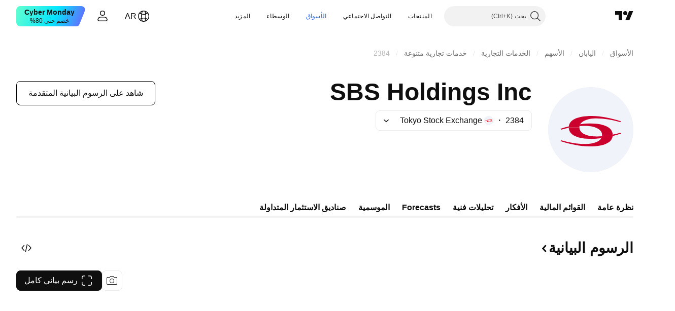

--- FILE ---
content_type: text/css; charset=utf-8
request_url: https://static.tradingview.com/static/bundles/58867.72594d7096e07bd415b3.rtl.css
body_size: 817
content:
[data-theme=light]{--_0-HPmD:var(--color-cold-gray-150)}[data-theme=dark]{--_0-HPmD:var(--color-cold-gray-800)}.pair-ocURKVwI{display:inline-block;position:relative}.pair-ocURKVwI.xxceptionallysmalldonotusebrv1023-ocURKVwI{height:14px;width:14px}.pair-ocURKVwI.xxxxsmall-ocURKVwI{height:20px;width:20px}.pair-ocURKVwI.xxxsmall-ocURKVwI{height:18px;width:18px}.pair-ocURKVwI.xxsmall-ocURKVwI{height:20px;width:20px}.pair-ocURKVwI.xsmall-ocURKVwI{height:24px;width:24px}.pair-ocURKVwI.small-ocURKVwI{height:28px;width:28px}.pair-ocURKVwI.medium-ocURKVwI{height:36px;width:36px}.pair-ocURKVwI.large-ocURKVwI{height:48px;width:48px}.pair-ocURKVwI.xlarge-ocURKVwI{height:56px;width:56px}.pair-ocURKVwI.xxlarge-ocURKVwI{height:112px;width:112px}.pair-ocURKVwI.xxxlarge-ocURKVwI{height:168px;width:168px}.pair-ocURKVwI.xxxxsmall-ocURKVwI{height:12px}.pair-ocURKVwI.xxceptionallysmalldonotusebrv1023-ocURKVwI{height:8px}.logo-ocURKVwI{border-radius:50%}.logo-ocURKVwI:not(img){background-color:var(--_0-HPmD)}.logo-ocURKVwI:first-child,.logo-ocURKVwI:last-child{position:absolute;right:0;top:0}.logo-ocURKVwI.xxceptionallysmalldonotusebrv1023-ocURKVwI{height:8px;width:8px}.logo-ocURKVwI.xxceptionallysmalldonotusebrv1023-ocURKVwI:last-child{transform:translate(-6px,6px)}.logo-ocURKVwI.xxxxsmall-ocURKVwI{height:12px;width:12px}.logo-ocURKVwI.xxxxsmall-ocURKVwI:last-child{transform:translate(-8px,8px)}.logo-ocURKVwI.xxxsmall-ocURKVwI{height:12px;width:12px}.logo-ocURKVwI.xxxsmall-ocURKVwI:last-child{transform:translate(-6px,6px)}.logo-ocURKVwI.xxsmall-ocURKVwI{height:12px;width:12px}.logo-ocURKVwI.xxsmall-ocURKVwI:last-child{transform:translate(-8px,8px)}.logo-ocURKVwI.xsmall-ocURKVwI{height:16px;width:16px}.logo-ocURKVwI.xsmall-ocURKVwI:last-child{transform:translate(-8px,8px)}.logo-ocURKVwI.small-ocURKVwI{height:18px;width:18px}.logo-ocURKVwI.small-ocURKVwI:last-child{transform:translate(-10px,10px)}.logo-ocURKVwI.medium-ocURKVwI{height:24px;width:24px}.logo-ocURKVwI.medium-ocURKVwI:last-child{transform:translate(-12px,12px)}.logo-ocURKVwI.large-ocURKVwI{height:32px;width:32px}.logo-ocURKVwI.large-ocURKVwI:last-child{transform:translate(-16px,16px)}.logo-ocURKVwI.xlarge-ocURKVwI{height:38px;width:38px}.logo-ocURKVwI.xlarge-ocURKVwI:last-child{transform:translate(-18px,18px)}.logo-ocURKVwI.xxlarge-ocURKVwI{height:76px;width:76px}.logo-ocURKVwI.xxlarge-ocURKVwI:last-child{transform:translate(-36px,36px)}.logo-ocURKVwI.xxxlarge-ocURKVwI{height:114px;width:114px}.logo-ocURKVwI.xxxlarge-ocURKVwI:last-child{transform:translate(-54px,54px)}.logo-ocURKVwI.xxceptionallysmalldonotusebrv1023-ocURKVwI:last-child{outline:1px solid var(--ui-lib-badge-actual-background)}.logo-ocURKVwI.xxxxsmall-ocURKVwI:first-child{clip-path:path("M3.74882 11.5634C5.14239 10.1236 6 8.16198 6 6C6 3.83802 5.14239 1.87635 3.74882 0.436617C4.44396 0.155056 5.20387 -5.94136e-07 6 -5.24537e-07C9.31371 -2.34843e-07 12 2.68629 12 6C12 9.31371 9.31371 12 6 12C5.20387 12 4.44396 11.8449 3.74882 11.5634Z")}.logo-ocURKVwI.xxxsmall-ocURKVwI:first-child{clip-path:path("M12 0H0v4a8 8 0 0 1 8 8h4V0Z")}.logo-ocURKVwI.xxsmall-ocURKVwI:first-child{clip-path:path("M12 0H0v6.254A8 8 0 0 1 5.746 12H12Z")}.logo-ocURKVwI.xsmall-ocURKVwI:first-child{clip-path:path("M16 8A8 8 0 0 0 .3 6a10 10 0 0 1 9.7 9.7A8 8 0 0 0 16 8Z")}.logo-ocURKVwI.small-ocURKVwI:first-child{clip-path:path("M18 0H0v8.04A11 11 0 0 1 9.96 18H18V0Z")}.logo-ocURKVwI.medium-ocURKVwI:first-child{clip-path:path("M24 0H0v10c8 0 14 6 14 14h10V0Z")}.logo-ocURKVwI.large-ocURKVwI:first-child{clip-path:path("M32 0H0v14a18 18 0 0 1 18 18h14V0Z")}.logo-ocURKVwI.xlarge-ocURKVwI:first-child{clip-path:path("M38 0H0v16.02L1 16a21 21 0 0 1 20.98 22H38V0Z")}.logo-ocURKVwI.xxlarge-ocURKVwI:first-child{clip-path:path("M76 0H0v32.05A42 42 0 0 1 43.95 76H76V0Z")}.logo-ocURKVwI.xxxlarge-ocURKVwI:first-child{clip-path:path("M113 0H0V48c35-1 66 26 66 66v0h48V0Z")}.logo-ocURKVwI.xxxxsmall-ocURKVwI:last-child{transform:translate(8px)}.logo-ocURKVwI.xxceptionallysmalldonotusebrv1023-ocURKVwI:last-child{transform:translate(6px)}.skeleton-ocURKVwI{background-color:currentColor}.empty-ocURKVwI{background-image:url(empty-coin-light.6d0b731ac6f489f06e65.svg);background-size:contain}html.theme-dark .empty-ocURKVwI{background-image:url(empty-coin-dark.d6d07bff92d7e4dff5ad.svg)}

--- FILE ---
content_type: text/css; charset=utf-8
request_url: https://static.tradingview.com/static/bundles/36906.98fb7f7ed0540f23a565.rtl.css
body_size: 4957
content:
[data-theme=light]{--_0-wMxj:var(--color-cold-gray-900)}[data-theme=dark]{--_0-wMxj:var(--color-cold-gray-200)}.tv-feed-widget{margin-bottom:12px;padding:0 0 4px;position:relative}.tv-feed-widget:after{clear:both;content:"";display:table}.tv-feed-widget:before{clear:both;content:"";display:table}@media (max-width:1019px){.tv-feed-widget{margin-bottom:0;padding:20px 0}}.tv-card-container__main .tv-feed-widget{background-color:var(--color-body-bg);border-radius:6px;box-shadow:0 0 0 1px var(--color-border);box-sizing:border-box;height:100%;margin-bottom:0;overflow:hidden;padding:20px 0}@media (max-width:1019px){.tv-card-container__main .tv-feed-widget{margin-bottom:10px;margin-left:8px;margin-right:8px;padding:12px 0}}.tv-feed-widget--bg_none{background-color:transparent}.tv-feed-widget--scrollable{overflow:hidden}.tv-feed-widget--full-width{width:100%}.tv-feed-widget__background{height:100%;position:absolute;right:0;top:0;width:100%}.tv-feed-widget__background--6mf{background-image:url(6-months-free-background.ab75385c76fe14b7e7fd.svg);background-position:bottom;background-repeat:no-repeat;background-size:cover}.tv-feed-widget__content{position:relative}.tv-feed-widget__content--centered{text-align:center}.tv-feed-widget__head{display:block;margin:0 20px 12px;position:relative}.tv-feed-widget__head:after{clear:both;content:"";display:table}@media (max-width:1019px){.tv-feed-widget__head{margin:0 12px 12px}}.tv-feed-widget__head--bordered{border-bottom:2px solid var(--color-cold-gray-100);margin-bottom:0;padding-bottom:20px}@media (max-width:1019px){.tv-feed-widget__head--bordered{padding-bottom:0}.tv-feed-widget--freeze-margin .tv-feed-widget__head{margin-bottom:20px}}.tv-feed-widget__body{margin:0}.tv-feed-widget__body.i-loading{pointer-events:none}.tv-feed-widget__body.i-loading>*{opacity:.4;transition-duration:60ms}.tv-feed-widget__arrow-left,.tv-feed-widget__arrow-right{background-color:var(--color-bg-primary);border-radius:100%;box-shadow:0 2px 4px 0 var(--color-box-shadow);box-sizing:border-box;cursor:pointer;display:none;height:50px;opacity:.8;padding:17px 20px;position:absolute;transition:opacity .35s ease;width:50px}.tv-feed-widget__arrow-left svg path,.tv-feed-widget__arrow-right svg path{fill:var(--color-text-primary);transition:fill .35s ease}@media (any-hover:hover){.tv-feed-widget__arrow-left:hover,.tv-feed-widget__arrow-right:hover{opacity:1}}@media (any-hover:hover){.tv-feed-widget__arrow-left:hover svg path,.tv-feed-widget__arrow-right:hover svg path{fill:var(--color-tv-blue-500)}}.tv-feed-widget__arrow-left{left:16px;top:50%;transform:translateY(-50%)}.tv-feed-widget__arrow-right{right:16px;top:50%;transform:translateY(-50%)}.tv-feed-widget__footer:after{clear:both;content:"";display:table}.tv-feed-widget__actions{text-align:left}.tv-feed-widget__actions>*{margin-right:15px}.tv-feed-widget__actions--centered{float:none;text-align:center}@media (max-width:1019px){.tv-feed-widget__actions{margin-bottom:-20px}.tv-feed-widget__actions>*{margin-bottom:20px}.tv-feed-widget__actions--tablet_margin{margin-bottom:0}}@media (max-width:767px){.tv-feed-widget__actions{margin-right:-15px;text-align:right}}.tv-feed-widget__head .tv-feed-widget__actions .tv-button{position:relative;top:-3px}@media (max-width:1019px){.tv-feed-widget__head .tv-feed-widget__actions .tv-button{top:0}}.tv-feed-widget__title{color:var(--_0-wMxj);display:inline-flex;font-size:30px;font-weight:400;letter-spacing:-.3px;line-height:35px;margin-bottom:0;width:100%}.tv-feed-widget__title--branded{color:var(--color-brand)}.tv-feed-widget__title--half-width{width:50%}@media (max-width:1019px){.tv-feed-widget__title--half-width{width:auto}}.tv-feed-widget__header-inner{display:flex;justify-content:space-between}.tv-feed-widget__title-link{display:block;word-wrap:break-word;color:var(--color-text-primary);fill:var(--color-text-primary)}.tv-feed-widget__title-link:visited{color:var(--color-text-primary);fill:var(--color-text-primary)}@media (any-hover:hover){.tv-feed-widget__title-link:hover{color:var(--color-link-primary-hover);fill:var(--color-link-primary-hover)}}.tv-feed-widget__title-link:active{color:var(--color-link-primary-active);fill:var(--color-link-primary-active)}.tv-feed-widget__title-link:focus{outline:auto;outline-offset:2px}.tv-feed-widget__title-link:focus-visible{outline:auto;outline-offset:2px}.tv-feed-widget__title-link:focus:not(:focus-visible){outline:none}.tv-feed-widget__title-link svg{margin-right:8px;transform:scaleX(-1)}.tv-feed-widget__title-info-icon{align-self:center;color:var(--color-cold-gray-500);display:flex;height:18px;margin-right:8px;margin-top:5px;vertical-align:middle;width:18px}@media (any-hover:hover){.tv-feed-widget__title-info-icon:hover{color:var(--color-link-hover)}}.tv-feed-widget__subtitle{color:var(--color-cold-gray-300);font-size:12px;line-height:1;margin-bottom:5px;margin-top:6px;text-transform:uppercase}.tv-feed-widget__subtitle--half-width{width:50%}@media (max-width:1019px){.tv-feed-widget__subtitle--half-width{width:auto}}.tv-feed-widget__subtitle:last-child{margin-bottom:0}.tv-feed-widget__tabs{font-size:14px;margin-top:12px}.tv-feed-widget__scroll-wrapper{box-sizing:border-box;display:block;overflow:hidden;position:relative}.tv-feed-widget__scroll-inner{box-sizing:border-box;position:absolute;width:100%}.tv-feed-widget__scroll-inner.i-no-scroll{position:relative}.tv-feed-widget__height_default{height:480px}.tv-feed-widget__height_increased{height:700px}.tv-feed-widget--dark{background-color:var(--color-cold-gray-800)}.tv-feed-widget__head--dark{color:var(--color-cold-gray-300)}.tv-feed-widget__title--dark{color:#fff}.tv-feed-widget__body--dark,.tv-feed-widget__footer--dark{color:var(--color-cold-gray-300)}.tv-feed-widget__footer--dark{border-color:#ffffff1a}.tv-feed-widget__title-inline-select-wrapper{display:inline-block;margin-left:12px}.tv-feed-widget__hotlist-option-title{margin-right:5px;position:relative;text-transform:none;top:1px;vertical-align:middle}.tv-feed-widget__select-button.i-disabled{cursor:default;opacity:.7}.tv-feed-widget__hotlist-exchange--selected{background:var(--color-tv-blue-50)}.tv-feed-widget__calendar-filter-icon{color:var(--color-cold-gray-450);cursor:pointer;float:left;height:25px}.tv-feed-widget__calendar-filter-icon>svg{display:block;height:20px;margin-top:3px;width:20px}.tv-feed-widget__head--with-market-status .tv-feed-widget__indicators,.tv-feed-widget__indicators{display:inline-block}.tv-feed-widget__head--with-market-status .tv-feed-widget__title{float:right;white-space:nowrap}.tv-feed-widget__head--with-market-status .tv-feed-widget__subtitle{clear:both;float:right}.tv-feed-widget__padded{margin-left:20px;margin-right:20px}@media (max-width:1019px){.tv-feed-widget__padded{margin-left:12px;margin-right:12px}}.tv-feed-widget__quick-link-wrap{margin-right:12px;overflow:hidden;padding-top:8px;position:relative;text-overflow:ellipsis;white-space:nowrap}.tv-feed-widget__quick-link{align-items:center;border-radius:4px;color:var(--color-brand);display:inline-flex;font-size:17px;line-height:21px;padding:6px 8px;fill:var(--color-brand)}.tv-feed-widget__quick-link:visited{color:var(--color-brand);fill:var(--color-brand)}@media (any-hover:hover){.tv-feed-widget__quick-link:hover{color:var(--color-brand-hover);fill:var(--color-brand-hover)}}.tv-feed-widget__quick-link:active{color:var(--color-brand-hover);fill:var(--color-brand-hover)}.tv-feed-widget__quick-link:focus{outline:auto;outline-offset:2px}.tv-feed-widget__quick-link:focus-visible{outline:auto;outline-offset:2px}.tv-feed-widget__quick-link:focus:not(:focus-visible){outline:none}.tv-feed-widget__quick-link>svg{height:12px;margin-right:4px;margin-top:1px;transform:scaleX(-1)}@media (any-hover:hover){.tv-feed-widget__quick-link:hover{background-color:var(--color-bg-primary-hover);color:var(--color-brand-hover)}}@media (min-width:1020px){.tv-feed-widget__quick-link{font-size:15px;height:17px}}[data-theme=light]{--_0-7hSc:var(--color-cold-gray-650)}[data-theme=dark]{--_0-7hSc:var(--color-cold-gray-500)}.tv-widget-description{color:var(--_0-7hSc)}.tv-widget-description__text{color:var(--color-text-primary);font-size:15px;line-height:1.6}.tv-widget-description__text ol,.tv-widget-description__text ul{list-style-position:inside}.tv-widget-description__text a{color:var(--color-link-primary-default);fill:var(--color-link-primary-default)}.tv-widget-description__text a:visited{color:var(--color-link-primary-default);fill:var(--color-link-primary-default)}@media (any-hover:hover){.tv-widget-description__text a:hover{color:var(--color-link-primary-hover);fill:var(--color-link-primary-hover)}}.tv-widget-description__text a:active{color:var(--color-link-primary-active);fill:var(--color-link-primary-active)}.tv-widget-description__text a:focus{outline:auto;outline-offset:2px}.tv-widget-description__text a:focus-visible{outline:auto;outline-offset:2px}.tv-widget-description__text a:focus:not(:focus-visible){outline:none}.tv-widget-description__text p{margin-bottom:8px}.tv-empty-card{align-items:center;background-color:var(--color-body-bg);border-radius:6px;box-shadow:0 0 0 1px var(--color-border);box-sizing:border-box;display:flex;flex-direction:column;height:100%;justify-content:center;min-height:592px;overflow:hidden;padding-bottom:40px}@media (max-width:1019px){.tv-empty-card{margin-bottom:10px;margin-left:8px;margin-right:8px}}.tv-empty-card__text{color:var(--color-text-primary);font-size:24px;font-weight:700;letter-spacing:-.2px;line-height:32px;margin-bottom:29px;margin-top:19px;text-align:center;width:282px}.tv-empty-card:active .tv-empty-card__button{background-color:var(--color-brand-hover);border-color:var(--color-brand-hover);color:var(--color-white)}@media (any-hover:hover){.tv-empty-card:hover .tv-empty-card__button{background-color:var(--color-brand-hover);border-color:var(--color-brand-hover);color:var(--color-white)}}.tv-empty-card__icon{color:var(--color-text-secondary)}[data-theme=light]{--_0-bAE3:var(--color-tv-blue-100)}[data-theme=dark]{--_0-bAE3:var(--color-tv-blue-a800)}.tv-widget-watch-list{font-size:0}.tv-widget-watch-list.i-loading{min-height:200px}.tv-widget-watch-list__table{box-sizing:border-box;padding:0 8px}@media (min-width:1024px){.tv-widget-watch-list__table{padding-left:12px;padding-right:12px}}.tv-widget-watch-list__row{border-radius:6px;cursor:default;display:flex;height:60px}.tv-widget-watch-list__row--highlighted{background-color:var(--_0-bAE3);position:relative;z-index:1}@media (any-hover:hover){.tv-widget-watch-list__row--interactive:hover{background:var(--color-bg-primary-hover)}}.tv-widget-watch-list__main-column,.tv-widget-watch-list__quote-column{display:flex!important;padding-left:8px!important}@media (min-width:480px){.tv-widget-watch-list__main-column,.tv-widget-watch-list__quote-column{padding-left:45px!important}}.tv-widget-watch-list__main-column:last-child,.tv-widget-watch-list__quote-column:last-child{padding-left:8px!important}.tv-widget-watch-list__main-column:last-child:after,.tv-widget-watch-list__main-column:last-child:before,.tv-widget-watch-list__quote-column:last-child:after,.tv-widget-watch-list__quote-column:last-child:before{left:8px!important}.tv-widget-watch-list__main-column:first-child,.tv-widget-watch-list__quote-column:first-child{padding-right:8px!important}.tv-widget-watch-list__main-column:first-child:after,.tv-widget-watch-list__main-column:first-child:before,.tv-widget-watch-list__quote-column:first-child:after,.tv-widget-watch-list__quote-column:first-child:before{right:8px!important}.tv-widget-watch-list__main-column{box-sizing:border-box;flex-shrink:1;min-width:1%;padding-left:32px}.tv-widget-watch-list__main-column--title{padding-bottom:0;padding-top:0}.tv-widget-watch-list__quote-column{align-items:flex-end;flex-direction:column;flex-grow:1;flex-shrink:0;font-size:16px;justify-content:flex-start;vertical-align:top}@media (min-width:480px){.tv-widget-watch-list__quote-column{align-items:center;flex-direction:row;justify-content:flex-end}}.tv-widget-watch-list__quote-column--title{padding-bottom:0;padding-top:1px}.tv-widget-watch-list__icon{align-items:center;display:flex;padding-left:8px}.tv-widget-watch-list__ticker{display:flex}.tv-widget-watch-list__name{min-width:40px;text-overflow:ellipsis}.tv-widget-watch-list__chart{border-radius:6px;box-sizing:border-box;contain:strict;display:block;height:142px;margin-left:8px;margin-right:8px;overflow:hidden;position:relative}@media (min-width:1024px){.tv-widget-watch-list__chart{margin-left:12px;margin-right:12px}}.tv-widget-watch-list__chart-only{margin-bottom:12px}.tv-widget-watch-list__timeframe{box-sizing:border-box;display:inline-block;height:28px;margin:8px 0 12px;max-width:100%;padding:0 8px;white-space:nowrap}@media (min-width:1024px){.tv-widget-watch-list__timeframe{padding-left:12px;padding-right:12px}}.tv-widget-watch-list__symbols-wrapper{overflow-y:auto}@supports (-moz-appearance:none){.tv-widget-watch-list__symbols-wrapper{scrollbar-color:var(--tv-color-scrollbar-thumb-background,var(--color-scroll-bg)) transparent;scrollbar-width:thin}}.tv-widget-watch-list__symbols-wrapper::-webkit-scrollbar{height:5px;width:5px}.tv-widget-watch-list__symbols-wrapper::-webkit-scrollbar-thumb{background-clip:content-box;background-color:var(--tv-color-scrollbar-thumb-background,var(--color-scroll-bg));border:1px solid transparent;border-radius:3px}.tv-widget-watch-list__symbols-wrapper::-webkit-scrollbar-track{background-color:transparent;border-radius:3px}.tv-widget-watch-list__symbols-wrapper::-webkit-scrollbar-corner{display:none}.tv-widget-watch-list__head{margin-bottom:0;margin-left:0;margin-right:0;padding-left:8px;padding-right:8px}@media (min-width:1024px){.tv-widget-watch-list__head{padding-left:12px;padding-right:12px}}.tv-widget-watch-list__head-embed{margin:16px 0 0;padding-left:8px;padding-right:8px}@media (min-width:1024px){.tv-widget-watch-list__head-embed{padding-left:12px;padding-right:12px}}.tv-widget-watch-list__tabs{display:flex;height:38px;margin-top:16px}.tv-widget-watch-list__tabs .tv-widget-watch-list__tabs--left,.tv-widget-watch-list__tabs .tv-widget-watch-list__tabs--right{padding:0}@media (max-width:767px){.tv-widget-watch-list__tabs .tv-widget-watch-list__tabs--left,.tv-widget-watch-list__tabs .tv-widget-watch-list__tabs--right{padding:5px}}.tv-widget-watch-list__blank-tab{align-items:center;color:var(--color-text-primary);display:flex;height:28px;line-height:21px;padding:0 6px}.tv-widget-watch-list__blank-tab:not(:first-child){margin-right:12px}.tv-widget-watch-list__body-embed{margin:0;padding:0}.tv-widget-watch-list__short-name{color:var(--color-text-primary);display:inline-block;font-size:16px;max-width:100%;overflow:hidden;position:relative;text-overflow:clip;transition:color .35s ease;white-space:nowrap}.tv-widget-watch-list__short-name--whole-height{line-height:44px}.tv-widget-watch-list__short-name--bold{font-weight:700}.tv-widget-watch-list__short-name:not(.tv-widget-watch-list__short-name--not-clickable):active{color:var(--color-brand);transition-duration:60ms}@media (any-hover:hover){.tv-widget-watch-list__short-name:not(.tv-widget-watch-list__short-name--not-clickable):hover{color:var(--color-brand);transition-duration:60ms}}.tv-widget-watch-list__symbol-exclamation-mark{background:url("data:image/svg+xml,%3csvg xmlns='http://www.w3.org/2000/svg' width='10' height='10' viewBox='0 0 10 10'%3e%3cpath fill='%23ff4a68' d='M5 10A5 5 0 1 0 5 0a5 5 0 0 0 0 10zm-.5-3h1c.6 0 .6 1 0 1h-1c-.6 0-.6-1 0-1zM4 2h2v2l-.5 2h-1L4 4z'/%3e%3c/svg%3e") 50% no-repeat;cursor:default;display:inline-block;height:10px;width:10px}.tv-widget-watch-list__description{color:var(--color-text-secondary);display:inline-block;width:100%;--ui-lib-typography-line-height:19px;line-height:var(--ui-lib-typography-line-height);--ui-lib-typography-font-size:13px;font-size:var(--ui-lib-typography-font-size);font-style:normal;font-weight:400;overflow:hidden;text-overflow:ellipsis;white-space:nowrap}@media (min-width:480px){.tv-widget-watch-list__description{--ui-lib-typography-line-height:17px;line-height:var(--ui-lib-typography-line-height);--ui-lib-typography-font-size:12px;font-size:var(--ui-lib-typography-font-size);font-style:normal;font-weight:400}}.tv-widget-watch-list__description--uppercase{letter-spacing:.3px;text-transform:uppercase}.tv-widget-watch-list__last-wrap{color:var(--color-text-primary);flex-direction:row-reverse;margin-left:1px;position:relative}@media (min-width:480px){.tv-widget-watch-list__last-wrap{max-width:calc(100% - 100px)}}@media (min-width:768px){.tv-widget-watch-list__last-wrap{max-width:calc(100% - 126px)}}.tv-widget-watch-list__last{pointer-events:auto;text-align:left;--ui-lib-typography-line-height:24px;line-height:var(--ui-lib-typography-line-height);--ui-lib-typography-font-size:16px;font-size:var(--ui-lib-typography-font-size);font-style:normal;font-weight:400;overflow:hidden;text-overflow:ellipsis;-webkit-transform:translateZ(0);transition:color .11666667s ease;white-space:nowrap}.tv-widget-watch-list__last--bold{font-weight:700}.tv-widget-watch-list__last--inline{margin-top:.2em}.tv-widget-watch-list__last.falling,.tv-widget-watch-list__last.growing{background:transparent;transition-duration:58.33333ms}.tv-widget-watch-list__last.falling{color:var(--color-ripe-red-400)}.tv-widget-watch-list__last.growing{color:var(--color-minty-green-500)}.tv-widget-watch-list__last.falling{color:var(--color-falling)}.tv-widget-watch-list__last.growing{color:var(--color-growing)}.tv-widget-watch-list__change{box-sizing:border-box;color:var(--color-text-primary);display:flex;flex-direction:row-reverse;margin-top:0;padding-right:10px;pointer-events:none;text-align:left;-webkit-transform:translateZ(0)}@media (min-width:480px){.tv-widget-watch-list__change{display:block;width:100px}}@media (min-width:768px){.tv-widget-watch-list__change{width:126px}}direction:ltr;.tv-widget-watch-list__change--inline{margin-top:.05em}.tv-widget-watch-list__change-inline{pointer-events:auto;--ui-lib-typography-line-height:19px;line-height:var(--ui-lib-typography-line-height);--ui-lib-typography-font-size:13px;font-size:var(--ui-lib-typography-font-size);font-style:normal;font-weight:400}@media (min-width:480px){.tv-widget-watch-list__change-inline{display:block;font-size:15px;line-height:20px}}.tv-widget-watch-list__change-inline:first-child{margin-right:8px}@media (min-width:480px){.tv-widget-watch-list__change-inline:first-child{margin-right:auto}}.tv-widget-watch-list__change-inline--whole-height{line-height:44px}.tv-widget-watch-list__change,.tv-widget-watch-list__change-inline{transition:color .11666667s ease}.tv-widget-watch-list__change-inline.falling,.tv-widget-watch-list__change-inline.growing,.tv-widget-watch-list__change.falling,.tv-widget-watch-list__change.growing{background:transparent;transition-duration:58.33333ms}.tv-widget-watch-list__change-inline.falling,.tv-widget-watch-list__change.falling{color:var(--color-ripe-red-400)}.tv-widget-watch-list__change-inline.growing,.tv-widget-watch-list__change.growing{color:var(--color-minty-green-500)}.tv-widget-watch-list__change.down .tv-widget-watch-list__change-inline{color:var(--color-falling)}.tv-widget-watch-list__change.up .tv-widget-watch-list__change-inline{color:var(--color-growing)}.tv-widget-watch-list__title{color:var(--color-cold-gray-300);font-size:15px;margin-top:0}@media (max-width:479px){.tv-widget-watch-list__title.tv-widget-watch-list__last{text-align:center}}.tv-widget-watch-list__title .tv-widget-watch-list__change-inline{font-size:15px}.tv-widget-watch-list__tabline{margin-left:20px;margin-right:20px;position:relative}@media (max-width:1019px){.tv-widget-watch-list__tabline{margin-left:12px;margin-right:12px}}[data-theme=light]{--_0-Vx8k:var(--color-white);--_1-Vx8k:var(--color-cold-gray-150)}[data-theme=dark]{--_0-Vx8k:var(--color-cold-gray-600);--_1-Vx8k:var(--color-cold-gray-800)}.tv-circle-logo{align-items:center;border-radius:50%;color:var(--_0-Vx8k);display:inline-flex;font-style:normal;font-weight:700;justify-content:center}.tv-circle-logo:not(img){background-color:var(--_1-Vx8k)}.tv-circle-logo--xxxsmall{font-size:11px;height:18px;line-height:16px;width:18px}.tv-circle-logo--xxsmall{font-size:11px;height:20px;line-height:16px;width:20px}.tv-circle-logo--xsmall{font-size:11px;height:24px;line-height:16px;width:24px}.tv-circle-logo--small{font-size:14px;height:28px;line-height:16px;width:28px}.tv-circle-logo--medium{font-size:16px;height:36px;line-height:16px;width:36px}.tv-circle-logo--large{font-size:24px;height:48px;line-height:32px;width:48px}.tv-circle-logo--xlarge{font-size:40px;height:56px;line-height:40px;width:56px}.tv-circle-logo--xxlarge{font-size:80px;height:112px;line-height:80px;width:112px}.tv-circle-logo--xxxlarge{font-size:160px;height:168px;line-height:160px;width:168px}[data-theme=light]{--_0-Kl69:var(--color-white)}[data-theme=dark]{--_0-Kl69:var(--color-white)}.item-xvEoY4cd{align-items:flex-start;background:none;border:none;color:var(--color-text-primary);display:flex;font-size:18px;line-height:28px;padding:8px 16px}.item-xvEoY4cd:active,.item-xvEoY4cd:visited{color:var(--color-text-primary)}@media (any-hover:hover){.item-xvEoY4cd:hover{color:var(--color-text-primary)}}.item-xvEoY4cd.hovered-xvEoY4cd{background-color:var(--tv-color-popup-element-background-hover,var(--color-popup-element-background-hover))}@media (any-hover:hover){.item-xvEoY4cd:hover{background-color:var(--tv-color-popup-element-background-hover,var(--color-popup-element-background-hover))}}.item-xvEoY4cd:active{background-color:var(--tv-color-popup-element-background-hover,var(--color-container-fill-primary-neutral-light))}.item-xvEoY4cd.isActive-xvEoY4cd,.item-xvEoY4cd.isActive-xvEoY4cd:active,.item-xvEoY4cd.isActive-xvEoY4cd:visited{background-color:var(--color-link);color:var(--_0-Kl69)}@media (any-hover:hover){.item-xvEoY4cd.isActive-xvEoY4cd:hover{background-color:var(--color-link);color:var(--_0-Kl69)}}.icon-xvEoY4cd{align-items:center;display:flex;height:36px;justify-content:center;width:36px}.content-xvEoY4cd{margin-right:8px;padding-top:4px;text-align:right}[data-theme=light]{--_0-JQQw:var(--color-cold-gray-100);--_1-JQQw:var(--color-cold-gray-150)}[data-theme=dark]{--_0-JQQw:var(--color-cold-gray-800);--_1-JQQw:var(--color-cold-gray-750)}.tv-feed-rounded-button{display:inline-flex;position:relative}.tv-feed-rounded-button--desktop{display:inline-flex}@media (max-width:1019px){.tv-feed-rounded-button--desktop{display:none}}.tv-feed-rounded-button--mobile{display:none}@media (max-width:1019px){.tv-feed-rounded-button--mobile{display:inline-flex}}.tv-feed-rounded-button__buttons-container{border:1px solid var(--color-divider);border-radius:24px;display:inline-flex;flex:0 0 auto;overflow:hidden;position:relative}.tv-feed-rounded-button__button-hit-area{color:var(--color-text-primary);display:inline-flex;flex:0 0 auto;height:42px}.tv-feed-rounded-button__button-hit-area:last-child{justify-content:flex-end}@media (any-hover:hover){.tv-feed-rounded-button__button-hit-area:hover:not(.tv-feed-rounded-button__button-hit-area--no-hover){color:var(--color-text-primary)}}@media (any-hover:hover){.tv-feed-rounded-button__button-hit-area:hover:not(.tv-feed-rounded-button__button-hit-area--no-hover) .tv-feed-rounded-button__display-button{background-color:var(--_1-JQQw)}}.tv-feed-rounded-button__button-hit-area.tv-feed-rounded-button__button-hit-area--active{color:var(--color-text-primary)}@media (any-hover:hover){.tv-feed-rounded-button__button-hit-area.tv-feed-rounded-button__button-hit-area--active:hover:not(.tv-feed-rounded-button__button-hit-area--no-hover-CEzlAzqN){color:var(--color-text-primary)}}.tv-feed-rounded-button__button-hit-area.tv-feed-rounded-button__button-hit-area--active .tv-feed-rounded-button__display-button{background-color:var(--_0-JQQw)}.tv-feed-rounded-button__button-hit-area.tv-feed-rounded-button__button-hit-area--disabled{color:var(--color-text-disabled)}@media (any-hover:hover){.tv-feed-rounded-button__button-hit-area.tv-feed-rounded-button__button-hit-area--disabled:hover:not(.tv-feed-rounded-button__button-hit-area--no-hover){color:var(--color-text-disabled)}}.tv-feed-rounded-button__button-hit-area.tv-feed-rounded-button__button-hit-area--disabled .tv-feed-rounded-button__display-button{background-color:var(--color-static-transparent)}@media (any-hover:hover){.tv-feed-rounded-button__button-hit-area.tv-feed-rounded-button__button-hit-area--disabled:hover:not(.tv-feed-rounded-button__button-hit-area--no-hover) .tv-feed-rounded-button__display-button{background-color:var(--color-static-transparent)}}.tv-feed-rounded-button__button-hit-area--mobile{color:var(--color-text-primary)}.tv-feed-rounded-button__display-button{align-items:center;border-radius:24px;display:inline-flex;flex:0 0 auto;pointer-events:none}.tv-feed-rounded-button__display-button.i-opened{display:none}.tv-feed-rounded-button__display-button--when-toggled:not(.i-opened){display:none}.tv-feed-rounded-button__display-button--when-toggled.tv-feed-rounded-button__display-button.i-opened{display:inline-flex}.tv-feed-rounded-button__display-button--with-padding{padding:0 14px}.tv-feed-rounded-button__display-button--with-padding_right{padding-left:14px}.tv-feed-rounded-button__icon{align-items:center;display:inline-flex;flex:0 0 auto;height:42px;justify-content:center;width:42px}.tv-feed-rounded-button__icon--popular>svg{margin-bottom:4px}.tv-feed-rounded-button__icon--dropdown{height:auto;transition:transform .35s cubic-bezier(.175,.885,.32,1.275);width:auto}.i-opened .tv-feed-rounded-button__icon--dropdown{transform:rotate(-180deg)}.tv-feed-rounded-button__flag{border-radius:50%;height:24px;width:24px}.tv-feed-rounded-button__text{font-size:17px;margin-left:14px}.tv-feed-rounded-button__text--with-icon-at-right{margin-left:12px}.tv-feed-rounded-button__dropdown-container{display:block;left:-2px;position:absolute;top:~"calc(100% + 17px)";z-index:99}@media (max-width:479px){.tv-feed-rounded-button__dropdown-container{width:~"calc(100vw - 16px)"}}.tv-feed-filter-list{display:inline-flex;flex:0 0 auto;margin-bottom:-4px;margin-top:-3px}.tv-feed-filter-list__item+.tv-feed-filter-list__item{margin-right:12px}[data-theme=light]{--_0-D3bT:var(--color-tv-blue-100);--_1-D3bT:var(--color-cold-gray-450);--_2-D3bT:var(--color-cold-gray-800);--_3-D3bT:var(--color-cold-gray-50)}[data-theme=dark]{--_0-D3bT:var(--color-tv-blue-a900);--_1-D3bT:var(--color-cold-gray-450);--_2-D3bT:var(--color-cold-gray-300);--_3-D3bT:var(--color-cold-gray-800)}.tv-feed-pagination{align-items:flex-start;display:flex;flex:1 0 auto;justify-content:space-between;margin-top:42px}@media(max-width:511px){.tv-feed-pagination{display:none}}.tv-feed-pagination__prev{margin-left:8px}.tv-feed-pagination__next{margin-right:8px}.tv-feed-pagination__page-list{display:flex;flex-wrap:wrap;justify-content:center}.tv-feed-pagination__page{align-items:center;border-radius:24px;box-sizing:border-box;display:flex;flex:0 0 auto;font-size:17px;height:42px;justify-content:center;margin:0 10px;min-width:42px;padding:0 14px}.tv-feed-pagination__page,.tv-feed-pagination__page:link,.tv-feed-pagination__page:visited{color:var(--_1-D3bT)}@media (any-hover:hover){.tv-feed-pagination__page:hover:not(.tv-feed-pagination__page--not-interactive){background-color:var(--_3-D3bT);color:var(--_2-D3bT)}}.tv-feed-pagination__page--current{background-color:var(--_0-D3bT);color:var(--color-link)}@media (any-hover:hover){.tv-feed-pagination__page--current:hover:not(.tv-feed-pagination__page--not-interactive){background-color:var(--_0-D3bT);color:var(--color-link)}}.tv-feed-pagination__page--narrow{margin:0 8px}html[lang=he] .tv-feed-pagination{direction:ltr}html[lang=ar] .tv-feed-pagination__next,html[lang=ar] .tv-feed-pagination__prev{transform:rotate(180deg)}.tv-dropdown-filter__options{position:absolute;top:100%;width:100%}

--- FILE ---
content_type: text/css; charset=utf-8
request_url: https://static.tradingview.com/static/bundles/38574.f1db42b7b1545ca43c36.rtl.css
body_size: -74
content:
.arrowIcon-hLc5LYm1{display:inline-flex;transform:rotate(180deg);vertical-align:middle}.title-hLc5LYm1{white-space:pre-wrap}.button-hLc5LYm1{height:auto!important;width:fit-content}

--- FILE ---
content_type: text/css; charset=utf-8
request_url: https://static.tradingview.com/static/bundles/15563.906b5d47d47e4a2fad7b.rtl.css
body_size: -183
content:
.noWrap-Cp90pRqq{white-space:nowrap}

--- FILE ---
content_type: text/css; charset=utf-8
request_url: https://static.tradingview.com/static/bundles/56513.1ae4e60f075fe195a03e.rtl.css
body_size: -55
content:
.section-erXD6bFb{margin-bottom:var(--cms-page-section-margin-bottom,var(--v-rhythm-spacing-3))}.section-erXD6bFb:first-child{margin-bottom:var(--cms-page-first-section-margin-bottom,var(--cms-page-section-margin-bottom,var(--v-rhythm-spacing-3)))}.section-erXD6bFb:last-child{margin-bottom:0}.widgets-erXD6bFb>:not(:last-child){margin-bottom:var(--cms-page-section-widgets-margin-bottom,var(--v-rhythm-spacing-4))}.widgets-erXD6bFb>:not(:last-child):first-child{margin-bottom:var(--cms-page-section-first-widgets-margin-bottom,var(--cms-page-section-widgets-margin-bottom,var(--v-rhythm-spacing-4)))}

--- FILE ---
content_type: text/css; charset=utf-8
request_url: https://static.tradingview.com/static/bundles/96836.7b9420b39ed805a86ca9.rtl.css
body_size: -75
content:
.tabsContainer-tL9o0CPj{display:flex;margin:0 -16px 24px;--ui-lib-squareTabs-horizontal-scroll-padding:16px}@media (min-width:568px){.tabsContainer-tL9o0CPj{margin:0 0 24px;--ui-lib-squareTabs-horizontal-scroll-padding:0}}

--- FILE ---
content_type: text/css; charset=utf-8
request_url: https://static.tradingview.com/static/bundles/78614.12a53a8ea2d852d86d03.rtl.css
body_size: 650
content:
.preview-qDpqIVTJ{background-color:var(--color-body-secondary-bg)}.content-qDpqIVTJ{display:grid;gap:12px;margin-top:8px}.title-qDpqIVTJ{background-color:var(--color-body-secondary-bg);border-radius:4px;height:24px;overflow:hidden;position:relative;width:80%}.description-qDpqIVTJ{display:grid;gap:4px}.descriptionLine-qDpqIVTJ{background-color:var(--color-body-secondary-bg);border-radius:4px;height:20px;overflow:hidden;position:relative}.descriptionLine-qDpqIVTJ:first-child{width:95%}.descriptionLine-qDpqIVTJ:last-child{width:80%}.info-qDpqIVTJ{align-items:center;display:flex;justify-content:space-between}.infoBlock-qDpqIVTJ{display:flex;flex-direction:column;gap:4px;width:50%}.infoBlockLine-qDpqIVTJ{background-color:var(--color-body-secondary-bg);border-radius:4px;height:18px;overflow:hidden;position:relative}.infoBlockLine-qDpqIVTJ:first-child{width:60%}.infoBlockLine-qDpqIVTJ:last-child{width:30%}.infoControl-qDpqIVTJ{display:flex;gap:8px;justify-content:flex-end;width:50%}.infoControlLine-qDpqIVTJ{background-color:var(--color-body-secondary-bg);border-radius:4px;height:20px;overflow:hidden;position:relative;width:30%}.cards-VoAlinkR{--filmstrip-visible-items:2;--filmstrip-item-min-width:272px;--filmstrip-gap:16px;--filmstrip-scroll-btn-top:calc((100vw - var(--adaptive-mf-container-padding) - var(--filmstrip-gap)*(var(--filmstrip-visible-items) - 1))/var(--filmstrip-visible-items)/1.77778/2 + 8px)}body.is-widgetbar-expanded .cards-VoAlinkR{--filmstrip-scroll-btn-top:calc((100vw - var(--adaptive-mf-container-padding) - var(--filmstrip-gap)*(var(--filmstrip-visible-items) - 1))/var(--filmstrip-visible-items)/2.07143/2 + 8px)}@media (min-width:568px){.cards-VoAlinkR{--filmstrip-item-min-width:320px}}@media (min-width:768px){.cards-VoAlinkR{--filmstrip-item-min-width:344px}}@media (min-width:1280px){.cards-VoAlinkR{--filmstrip-gap:32px;--filmstrip-visible-items:3}body.is-widgetbar-expanded .cards-VoAlinkR{--filmstrip-item-min-width:auto;--filmstrip-visible-items:2}}@media (min-width:1440px){body.is-widgetbar-expanded .cards-VoAlinkR{--filmstrip-item-min-width:432px}}@media (min-width:1920px){.cards-VoAlinkR{--filmstrip-visible-items:4}body.is-widgetbar-expanded .cards-VoAlinkR{--filmstrip-item-min-width:auto;--filmstrip-visible-items:3}}@media (min-width:2560px){body.is-widgetbar-expanded .cards-VoAlinkR{--filmstrip-visible-items:4}}.filmstripItems-VoAlinkR>:nth-child(-n+3){order:0}.filmstripItems-VoAlinkR>:nth-last-child(-n+3){order:var(--filmstrip-right-button-order)}.emptyStateIcon-VoAlinkR{background-image:url(ghost-with-hands.2793944e66fecc8365f8.svg);background-size:cover;height:80px;margin:0 auto 16px;width:80px}html.theme-dark .emptyStateIcon-VoAlinkR{background-image:url(ghost-with-hands-dark.98290f22cb2258189f72.svg)}@media (min-width:768px){.emptyStateIcon-VoAlinkR{height:120px;width:120px}}.emptyStateContainer-VoAlinkR{--filmstrip-items:2;--filmstrip-visible-items:1;--img-height:calc((100vw - var(--adaptive-mf-container-padding)*2 - (var(--filmstrip-gap) + 8px)*var(--filmstrip-items))/var(--filmstrip-items)/1.77778);display:flex;flex-direction:column;height:calc(var(--img-height) + 152px);justify-content:center;min-height:144px}@media (min-width:1440px){.emptyStateContainer-VoAlinkR{--filmstrip-items:3}}@media (min-width:2560px){.emptyStateContainer-VoAlinkR{--filmstrip-items:4;max-height:491px}}body.is-widgetbar-expanded .emptyStateContainer-VoAlinkR{--img-height:calc((100vw - var(--adaptive-mf-container-padding)*2 - (var(--filmstrip-gap) + 8px)*var(--filmstrip-items))/var(--filmstrip-items)/2.07143)}

--- FILE ---
content_type: text/css; charset=utf-8
request_url: https://static.tradingview.com/static/bundles/58519.c60c750d4761456949bf.rtl.css
body_size: -49
content:
@media (min-width:1280px){body.is-widgetbar-expanded .chartWrapper-xZS7zEfK{--var-curve-chart-block-height:200px}}@media (min-width:1440px){body.is-widgetbar-expanded .chartWrapper-xZS7zEfK{--var-curve-chart-block-height:244px}}@media (min-width:1920px){body.is-widgetbar-expanded .chartWrapper-xZS7zEfK{--var-curve-chart-block-height:264px}}@media (min-width:1024px){.chartWrapper-xZS7zEfK{--var-curve-chart-block-height:200px}}@media (min-width:1280px){.chartWrapper-xZS7zEfK{--var-curve-chart-block-height:224px}}@media (min-width:1440px){.chartWrapper-xZS7zEfK{--var-curve-chart-block-height:244px}}@media (min-width:1920px){.chartWrapper-xZS7zEfK{--var-curve-chart-block-height:264px}}

--- FILE ---
content_type: application/javascript; charset=utf-8
request_url: https://static.tradingview.com/static/bundles/ar.7111.f404b492624a378e1d29.js
body_size: 15359
content:
(self.webpackChunktradingview=self.webpackChunktradingview||[]).push([[7111,87178,37117,83477],{797547:t=>{t.exports=["الأسهم"]},136330:t=>{t.exports=["المظهر"]},586987:t=>{t.exports=["شهر"]},783477:t=>{t.exports=Object.create(null),t.exports.Technicals_study=["تحليلات فنية"],t.exports["*All Candlestick Patterns*_study"]=["*جميع أنماط الشموع*"],t.exports["24-hour Volume_study"]=["حجم 24 ساعة"],t.exports["52 Week High/Low_study"]=["ارتفاع/انخفاض لمدة 52 أسبوعًا"],t.exports.ASI_study=["مؤشر الموجة التراكمي"],t.exports["Abandoned Baby - Bearish_study"]=["طفل مهجور — هبوطي"],t.exports["Abandoned Baby - Bullish_study"]=["طفل مهجور — صاعد"],t.exports["Accelerator Oscillator_study"]=["مذبذب المسرع"],t.exports["Accounts payable_study"]=["الحسابات المستحقة الدفع"],t.exports["Accounts receivable - trade, net_study"]=["الحسابات المستحقة القبض - التجارة، الصافي"],t.exports["Accounts receivables, gross_study"]=["ذمم مدينة، إجمالي"],t.exports.Accruals_study=["المستحقات"],t.exports["Accrued payroll_study"]=["المرتبات المستحقة"],t.exports["Accumulated depreciation, total_study"]=["الإهلاك المتراكم، الإجمالي"],t.exports["Accumulation/Distribution_study"]=["تجميع/توزيع"],t.exports["Accumulative Swing Index_study"]=["مؤشر الموجة التراكمي"],t.exports["Additional paid-in capital/Capital surplus_study"]=["رأس المال الإضافي المدفوع/فائض رأس المال"],t.exports["Advance Decline Line_study"]=["خط الصعود والهبوط"],t.exports["Advance Decline Ratio_study"]=["نسبة الصعود للتراجع"],t.exports["Advance/Decline Ratio (Bars)_study"]=["نسبة الصعود/ للتراجع (بالأعمدة)"],t.exports["Advance/Decline_study"]=["مؤشر الصعود/التراجع"],t.exports["After tax other income/expense_study"]=["الدخل/المصروفات الأخرى بعد الضريبة"],t.exports["All Chart Patterns_study"]=["جميع نماذج الرسم البياني"],t.exports["Altman Z-score_study"]={en:["Altman Z-score"]},t.exports["Amortization of deferred charges_study"]=["إهلاك الرسوم المؤجلة"],t.exports["Amortization of intangibles_study"]=["إهلاك الأصول غير الملموسة"],t.exports.Amortization_study=["الإهلاك"],t.exports["Anchored Volume Profile_study"]=["بروفايل أحجام التداول المثبت"],t.exports["Arnaud Legoux Moving Average_study"]=["متوسط متحرك أرنو ليجو"],t.exports.Aroon_study=["آرون"],t.exports["Asset turnover_study"]=["دوران الأصول"],t.exports["Auto Anchored Volume Profile_study"]=["بروفايل أحجام التداول المثبت تلقائيًا"],t.exports["Auto Fib Extension_study"]=["تمديد فيبوناتشي تلقائي"],t.exports["Auto Fib Retracement_study"]=["تصحيحات فيبوناتشي الآلية"],t.exports["Auto Pitchfork_study"]=["بيتشفورك تلقائي"],t.exports["Auto Trendlines_study"]=["خطوط تلقائية"],t.exports["Average Daily Range_study"]=["متوسط النطاق اليومي"],t.exports["Average Day Range_study"]=["متوسط المدى اليومي"],t.exports["Average Directional Index_study"]=["مؤشر متوسط الحركة الاتجاهية"],t.exports["Average Price_study"]=["متوسط السعر"],t.exports["Average True Range_study"]=["متوسط المدى الحقيقي"],t.exports["Average basic shares outstanding_study"]=["متوسط الأسهم الأساسية القائمة"],t.exports["Awesome Oscillator_study"]=["المتذبذب الرهيب Awesome Oscillator"],
t.exports.BBTrend_study={en:["BBTrend"]},t.exports["Bad debt / Doubtful accounts_study"]=["الديون المعدومة / الحسابات المشكوك فيها"],t.exports["Balance of Power_study"]=["ميزان القوة"],t.exports["BarUpDn Strategy_study"]=["استراتيجية العمود الصاعد الهابط"],t.exports["Basic EPS_study"]=["ربحية السهم الأساسية"],t.exports["Basic earnings per share (Basic EPS)_study"]=["ربحية السهم الأساسية (EPS الأساسية)"],t.exports["Bearish Flag Chart Pattern_study"]=["نمط العلم الهبوطي"],t.exports["Bearish Pennant Chart Pattern_study"]=["نموذج العلم المثلث"],t.exports["Beneish M-score_study"]={en:["Beneish M-score"]},t.exports["Bollinger BandWidth_study"]=["عرض نطاق بولينجر"],t.exports["Bollinger Bands %b_study"]=["نطاقات بولينجر %b"],t.exports["Bollinger Bands Strategy directed_study"]=["بتوجيه من استراتيجية حدود بولنجر"],t.exports["Bollinger Bands Strategy_study"]=["استراتيجية حدود بولنجر"],t.exports["Bollinger Bands_study"]=["نطاقات بولنجر"],t.exports["Bollinger Bars_study"]=["بولينجر بار"],t.exports["Book value per share_study"]=["القيمة الدفترية للسهم"],t.exports["Bull Bear Power_study"]=["مؤشر قوة الشراء والبيع"],t.exports["Bullish Flag Chart Pattern_study"]=["نموذج العلم الصاعد"],t.exports["Bullish Pennant Chart Pattern_study"]=["نمط العلم الصاعد"],t.exports["Buyback yield %_study"]=["عائد إعادة الشراء %"],t.exports["COGS to revenue ratio_study"]=["نسبة تكلفة البضائع المباعة  على الإيرادات"],t.exports.CRSI_study=["مؤشر القوى النسبية لكونرز"],t.exports["CapEx per share_study"]=["النفقات الرأسمالية لكل سهم"],t.exports["Capital and operating lease obligations_study"]=["التزامات رأس المال والتأجير التشغيلي"],t.exports["Capital expenditures - fixed assets_study"]=["نفقات رأس المال - الأصول الثابتة"],t.exports["Capital expenditures - other assets_study"]=["نفقات رأس المال - الأصول الأخرى"],t.exports["Capital expenditures_study"]=["النفقات الرأسمالية"],t.exports["Capitalized lease obligations_study"]=["التزامات الإيجار الرأسمالي"],t.exports["Cash & equivalents_study"]=["النقدية وما شابهها"],t.exports["Cash and short term investments_study"]=["النقدية والاستثمارات قصيرة الأجل"],t.exports["Cash conversion cycle_study"]=["دورة تحويل النقدية"],t.exports["Cash from financing activities_study"]=["العائد النقدي من الأنشطة المالية"],t.exports["Cash from investing activities_study"]=["العائد النقدي من الأنشطة الاستثمارية"],t.exports["Cash from operating activities_study"]=["العائد النقدي من الأنشطة التشغيلية"],t.exports["Cash per share_study"]=["النقد لكل سهم"],t.exports["Cash to debt ratio_study"]=["نسبة السيولة النقدية إلى الدين"],t.exports["Chaikin Money Flow_study"]=["مؤشر التدفق النقدي لشايكين"],t.exports["Chaikin Oscillator_study"]=["مؤشر شايكين"],t.exports["Chaikin Volatility_study"]=["تّقلب شايكن"],t.exports["Chande Kroll Stop_study"]=["وقف اتشاند كرول"],t.exports["Chande Momentum Oscillator_study"]=["مؤشر زخم اتشاند"],t.exports["Change in accounts payable_study"]=["التغيير في حسابات الدفع"],t.exports["Change in accounts receivable_study"]=["التغيير في حسابات القبض"],
t.exports["Change in accrued expenses_study"]=["التغيير في المصاريف المتراكمة"],t.exports["Change in inventories_study"]=["التغيير في المخزونات"],t.exports["Change in other assets/liabilities_study"]=["التغيير في الأصول/المطلوبات الأخرى"],t.exports["Change in taxes payable_study"]=["التغيير في الضرائب المستحقة"],t.exports["Changes in working capital_study"]=["تغيّر رأس المال العامل"],t.exports.ChannelBreakOutStrategy_study=["استراتيجية كسر القناة"],t.exports["Chop Zone_study"]=["نطاق تقلب سعري (نطاق شوب)"],t.exports["Choppiness Index_study"]=["مؤشر التقلب السعري"],t.exports["Commodity Channel Index_study"]=["مؤشر قناة السلع"],t.exports["Common dividends paid_study"]=["توزيعات الأرباح العادية المدفوعة"],t.exports["Common equity, total_study"]=["الأسهم العادية، الإجمالي"],t.exports["Common stock par/Carrying value_study"]=["تعادل الأسهم العادية/القيمة الدفترية"],t.exports.Compare_study=["قارن"],t.exports["Conditional Expressions_study"]=["تعبيرات شرطية"],t.exports["Connors RSI_study"]=["مؤشر القوى النسبية لكونرز"],t.exports.ConnorsRSI_study=["مؤشر القوة النسبية لكونرز"],t.exports["Consecutive Up/Down Strategy_study"]=["استراتيجية الصعود/الهبوط المتتابع"],t.exports["Coppock Curve_study"]=["منحنى كوبوك"],t.exports["Correlation - Log_study"]=["ترابط - لوغاريتمي"],t.exports["Correlation Coefficient_study"]=["معامل الارتباط"],t.exports["Cost of goods sold_study"]=["تكلفة السلع ‎المباعة"],t.exports["Cost of goods_study"]=["تكلفة السلع"],t.exports["Crypto Open Interest_study"]=["العقود المفتوحة بالعملات الرقمية"],t.exports["Cumulative Volume Delta_study"]=["دلتا الحجم التراكمي"],t.exports["Cumulative Volume Index_study"]=["مؤشر حجم التداول التراكمي"],t.exports["Cup and Handle Chart Pattern_study"]=["نموذج الكوب والعروة"],t.exports["Current portion of LT debt and capital leases_study"]=["الجزء الحالي من الديون طويلة الأجل وعقود الإيجار الرأسمالية"],t.exports["Current ratio_study"]=["النسبة الجارية"],t.exports.DMI_study={en:["DMI"]},t.exports["Dark Cloud Cover - Bearish_study"]=["الغطاء السحابي المظلم — هبوطي"],t.exports["Days inventory_study"]=["أيام الجرد"],t.exports["Days payable_study"]=["أيام الدفع"],t.exports["Days sales outstanding_study"]=["أيام المبيعات المعلقة"],t.exports["Debt to EBITDA ratio_study"]=["نسبة الدين إلى EBITDA"],t.exports["Debt to assets ratio_study"]=["نسبة الدين إلى الأصول"],t.exports["Debt to equity ratio_study"]=["نسبة الدين إلى حقوق الملكية"],t.exports["Debt to revenue ratio_study"]=["نسبة الدين إلى الإيرادات"],t.exports["Deferred income, current_study"]=["الدخل المؤجل الجاري"],t.exports["Deferred income, non-current_study"]=["الدخل المؤجل غير الجاري"],t.exports["Deferred tax assets_study"]=["الأصول الضريبية المؤجلة"],t.exports["Deferred tax liabilities_study"]=["المطلوبات الضريبية المؤجلة"],t.exports["Deferred taxes (cash flow)_study"]=["الضرائب المؤجلة (التدفق النقدي)"],t.exports["Deprecation and amortization_study"]=["الإهلاك والإطفاء"],t.exports["Depreciation & amortization (cash flow)_study"]=["الإهلاك والإطفاء (التدفق النقدي)"],t.exports["Depreciation/depletion_study"]=["الإهلاك/النضوب"],
t.exports.Depreciation_study=["الاستهلاك"],t.exports["Detrended Price Oscillator_study"]=["مؤشر التذبذب السعري"],t.exports["Diluted EPS_study"]=["الربح للسهم المخفف"],t.exports["Diluted earnings per share (Diluted EPS)_study"]=["ربحية السهم المخففة (EPS المخففة)"],t.exports["Diluted net income available to common stockholders_study"]=["صافي الدخل المخفف المتاح للمساهمين العاديين"],t.exports["Diluted shares outstanding_study"]=["الأسهم المخففة القائمة"],t.exports["Dilution adjustment_study"]=["تعديل التخفيف"],t.exports["Directional Movement Index_study"]=["مؤشر الحركة الاتجاهية"],t.exports["Directional Movement_study"]=["الحركة الاتجاهية"],t.exports["Discontinued operations_study"]=["العمليات المتوقفة"],t.exports["Divergence Indicator_study"]=["مؤشر الانفراج السعري"],t.exports["Dividend payout ratio %_study"]=["نسبة توزيع الأرباح %"],t.exports["Dividend yield %_study"]=["عائد توزيعات الأرباح الموزّع %"],t.exports["Dividends payable_study"]=["أرباح مستحقة الدفع"],t.exports["Dividends per share - common stock primary issue_study"]=["توزيعات الأرباح لكل سهم - إصدار أولي للأسهم العادية"],t.exports["Doji Star - Bearish_study"]=["دوجي ستار — هبوطي"],t.exports["Doji Star - Bullish_study"]=["دوجي ستار — صاعد"],t.exports.Doji_study=["نموذج الدوجي"],t.exports["Donchian Channels_study"]=["قنوات دونشيان"],t.exports["Double Bottom Chart Pattern_study"]=["نمط القيعان المزدوجة"],t.exports["Double EMA_study"]=["متوسط متحرك أسي مزدوج"],t.exports["Double Top Chart Pattern_study"]=["نمط القمة المزدوجة"],t.exports["Downside Tasuki Gap - Bearish_study"]=["فجوة تاسوكي هابطة — هبوطي"],t.exports["Dragonfly Doji - Bullish_study"]=["دوجي اليعسوب — صاعد"],t.exports["EBIT per share_study"]=["الأرباح قبل احتساب الفوائد والضرائب لكل سهم"],t.exports["EBITDA margin %_study"]=["هامش EBITDA %"],t.exports["EBITDA per share_study"]=["EBITDA لكل سهم"],t.exports.EBITDA_study=["الأرباح قبل خصم ضرائب الفائدة والاستهلاك والتخفيف"],t.exports.EBIT_study={en:["EBIT"]},t.exports["EMA Cross_study"]=["تقاطع المتوسط المتحرك الأسي"],t.exports["EPS basic one year growth_study"]=["نمو ربحية السهم لعام واحد"],t.exports["EPS diluted one year growth_study"]=["نمو ربحية السهم المخففة لعام واحد"],t.exports["EPS estimates_study"]=["توقعات ربحية السهم"],t.exports["Earnings yield_study"]=["عائد الأرباح"],t.exports["Ease Of Movement_study"]=["سهولة الحركة"],t.exports["Ease of Movement_study"]=["سهولة الحركة"],t.exports["Effective interest rate on debt %_study"]=["معدل الفائدة الفعلي على الدين%"],t.exports["Elder Force Index_study"]=["مؤشر قوى إلدر"],t.exports["Elder's Force Index_study"]=["مؤشر قوى إلدر"],t.exports["Elders Force Index_study"]=["مؤشر قوى إلدر"],t.exports["Elliott Wave Chart Pattern_study"]=["نمط موجة إليوت"],t.exports["Engulfing - Bearish_study"]=["الابتلاع — هبوطي"],t.exports["Engulfing - Bullish_study"]=["الابتلاع — صاعد"],t.exports["Enterprise value to EBIT ratio_study"]=["قيمة المؤسسة إلى EBIT"],t.exports["Enterprise value to EBITDA ratio_study"]=["قيمة المؤسسة إلى نسبة EBITDA"],
t.exports["Enterprise value to revenue ratio_study"]=["قيمة المؤسسة إلى نسبة الإيرادات"],t.exports["Enterprise value_study"]=["قيمة المؤسسة"],t.exports.Envelope_study=["مظروف"],t.exports.Envelopes_study=["أغلفة"],t.exports["Equity in earnings_study"]=["حقوق الملكية في الأرباح"],t.exports["Equity to assets ratio_study"]=["نسبة حقوق الملكية إلى الأصول"],t.exports["Evening Doji Star - Bearish_study"]=["نجمة دوجي المسائية — هبوطي"],t.exports["Evening Star - Bearish_study"]=["نجمة المساء — هبوطي"],t.exports["Falling Three Methods - Bearish_study"]=["طرق السقوط الثلاثة — هبوطي"],t.exports["Falling Wedge Chart Pattern_study"]=["نمط الوتد الهابط"],t.exports["Falling Window - Bearish_study"]=["نافذة هبوطية — هبوطي"],t.exports["Financing activities – other sources_study"]=["أنشطة التمويل - مصادر أخرى"],t.exports["Financing activities – other uses_study"]=["أنشطة التمويل - استخدامات أخرى"],t.exports["Fisher Transform_study"]=["تحويلة فيشر"],t.exports["Fixed Range Volume Profile_study"]=["بروفايل حجم التداول بنطاق ثابت"],t.exports["Fixed Range_study"]=["النطاق الثابت"],t.exports["Float shares outstanding_study"]=["الأسهم المعومة القائمة"],t.exports["Free cash flow margin %_study"]=["هامش التدفق النقدي الحر %"],t.exports["Free cash flow per share_study"]=["التدفق النقدي الحر لكل سهم"],t.exports["Free cash flow_study"]=["التدفق النقدي الحر"],t.exports["Free float_study"]=["النسبة المعومة الحرة"],t.exports["Fulmer H factor_study"]=["عامل Fulmer H"],t.exports["Funding Rate_study"]={en:["Funding Rate"]},t.exports["Funds from operations_study"]=["الأموال المحققة من الأنشطة التشغيلية"],t.exports.Gaps_study=["الفجوات السعرية"],t.exports["Goodwill to assets ratio_study"]=["نسبة السمعة الحسنة إلى الأصول"],t.exports["Goodwill, net_study"]=["السمعة الحسنة، صافي"],t.exports["Graham's number_study"]=["رقم جراهام"],t.exports["Gravestone Doji - Bearish_study"]=["دوجي Gravestone — هبوطي"],t.exports["Greedy Strategy_study"]=["استراتيجية جشعة"],t.exports["Gross margin %_study"]=["هامش الربح %"],t.exports["Gross profit to assets ratio_study"]=["نسبة إجمالي الربح إلى الأصول"],t.exports["Gross profit_study"]=["الربح الإجمالي"],t.exports["Gross property/plant/equipment_study"]=["إجمالي الممتلكات/المصانع/المعدات"],t.exports["Guppy Multiple Moving Average_study"]=["المتوسط المتحرك المتعدد جوبي"],t.exports["Hammer - Bullish_study"]=["هارامي — صاعد"],t.exports["Hanging Man - Bearish_study"]=["الرجل المعلق — هبوطي"],t.exports["Harami - Bearish_study"]=["هارامي  — هبوطي"],t.exports["Harami - Bullish_study"]=["هرامي — صاعد"],t.exports["Harami Cross - Bearish_study"]=["تقاطع هرامي - هابط"],t.exports["Harami Cross - Bullish_study"]=["تقاطع هارامي - صاعد"],t.exports["Head and Shoulders Chart Pattern_study"]=["نموذج الرأس والكتفين"],t.exports["Historical Volatility_study"]=["التقلبات التاريخية"],t.exports["Hull Moving Average_study"]=["متوسط متحرك هال"],t.exports["Ichimoku Cloud_study"]=["سحابة إيتشيموكو"],t.exports.Ichimoku_study=["إيشيموكو"],t.exports.Impairments_study=["اعتلالات"],t.exports["InSide Bar Strategy_study"]=["استراتيجية العمود الداخلي"],
t.exports["Income Tax Credits_study"]=["ائتمانات ضريبة الدخل"],t.exports["Income Tax, current - foreign_study"]=["ضريبة الدخل، الحالية - الأجنبية"],t.exports["Income tax payable_study"]=["ضريبة الدخل المستحقة"],t.exports["Income tax, current - domestic_study"]=["ضريبة الدخل، الحالية - المحلية"],t.exports["Income tax, current_study"]=["ضريبة الدخل، الحالي"],t.exports["Income tax, deferred - domestic_study"]=["ضريبة الدخل المؤجلة - محلية"],t.exports["Income tax, deferred - foreign_study"]=["ضريبة الدخل المؤجلة - أجنبية"],t.exports["Income tax, deferred_study"]=["ضريبة الدخل المؤجلة"],t.exports["Interest capitalized_study"]=["الفوائد الرأسمالية"],t.exports["Interest coverage_study"]=["تغطية الفائدة"],t.exports["Interest expense on debt_study"]=["حساب الفائدة على الديون"],t.exports["Interest expense, net of interest capitalized_study"]=["مصروفات الفوائد، صافي الفوائد الرأسمالية"],t.exports["Inventories - finished goods_study"]=["المخزونات - البضائع الجاهزة"],t.exports["Inventories - progress payments & other_study"]=["المخزونات - المدفوعات المرحلية وغيرها"],t.exports["Inventories - raw materials_study"]=["المخزونات - المواد الخام"],t.exports["Inventories - work in progress_study"]=["الجرد - أعمال تحت التنفيذ"],t.exports["Inventory to revenue ratio_study"]=["نسبة المخزون إلى الإيرادات"],t.exports["Inventory turnover_study"]=["معدل دوران المخزون"],t.exports["Inverted Cup and Handle Chart Pattern_study"]=["نمط الرسم البياني للكوب والعروة المقلوب"],t.exports["Inverted Hammer - Bullish_study"]=["المطرقة المقلوبة — صاعد"],t.exports["Inverted Head and Shoulders Chart Pattern_study"]=["نموذج الرأس والكتفين المقلوب"],t.exports["Investing activities – other sources_study"]=["أنشطة الاستثمار - مصادر أخرى"],t.exports["Investing activities – other uses_study"]=["أنشطة الاستثمار - استخدامات أخرى"],t.exports["Investments in unconsolidated subsidiaries_study"]=["استثمارات في شركات تابعة غير موحدة"],t.exports["Issuance of long term debt_study"]=["إصدار الديون طويلة الأجل"],t.exports["Issuance/retirement of debt, net_study"]=["إصدار/سحب الديون، الصافي"],t.exports["Issuance/retirement of long term debt_study"]=["إصدار/سحب الديون طويلة الأجل"],t.exports["Issuance/retirement of other debt_study"]=["إصدار/سحب ديون أخرى"],t.exports["Issuance/retirement of short term debt_study"]=["إصدار/سحب الديون قصيرة الأجل"],t.exports["Issuance/retirement of stock, net_study"]=["إصدار/سحب الأسهم، الصافي"],t.exports["KZ index_study"]=["مؤشر KZ"],t.exports["Keltner Channel Strategy_study"]=["استراتيجية قناة كيلتنر"],t.exports["Keltner Channels Strategy_study"]=["استراتيجية قنوات كيلتنر"],t.exports["Keltner Channels_study"]=["قناة كلتنر"],t.exports["Key stats_study"]=["الإحصائيات الرئيسية"],t.exports["Kicking - Bearish_study"]=["Kicking — هبوطي"],t.exports["Kicking - Bullish_study"]=["Kicking — صاعد"],t.exports["Klinger Oscillator_study"]=["مؤشر كلنجر"],t.exports["Know Sure Thing_study"]=["أعرف الأشياء المؤكدة"],t.exports["Least Squares Moving Average_study"]=["متوسط المربعات الصغرى المتحرك"],t.exports["Legal claim expense_study"]=["مصاريف الدعوى القانونية"],
t.exports["Linear Regression Channel_study"]=["قناة الانحدار الخطي"],t.exports["Linear Regression Curve_study"]=["منحنى الانحدار الخطي"],t.exports["Linear Regression Slope_study"]=["ميل الانحدار الخطي"],t.exports["Linear Regression_study"]=["الانحدار الخطي"],t.exports.Liquidations_study={en:["Liquidations"]},t.exports["Liquidity ratios_study"]=["نِسَب السيولة"],t.exports["Long Lower Shadow - Bullish_study"]=["الظل السفلي الطويل — صاعد"],t.exports["Long Short Accounts %_study"]={en:["Long Short Accounts %"]},t.exports["Long Upper Shadow - Bearish_study"]=["الظل العلوي الطويل — هبوطي"],t.exports["Long term debt excl. lease liabilities_study"]=["الديون طويلة الأجل بدون مطلوبات الإيجار"],t.exports["Long term debt to total assets ratio_study"]=["نسبة الدين طويل الأجل إلى إجمالي الأصول"],t.exports["Long term debt to total equity ratio_study"]=["نسبة الدين طويل الأجل إلى إجمالي حقوق الملكية"],t.exports["Long term debt_study"]=["الدين طويل الأجل"],t.exports["Long term investments_study"]=["الاستثمار الطويل الأجل"],t.exports["Long/Short Ratio Accounts_study"]=["الحسابات ذات النسب شراء/بيع على المكشوف"],t.exports["MA Cross_study"]=["تقاطع المتوسط المتحرك"],t.exports["MA with EMA Cross_study"]=["تقاطع المتوسط المتحرك مع الأسي"],t.exports["MA/EMA Cross_study"]=["تقاطع المتوسط المتحرك/الأسي"],t.exports["MACD Strategy_study"]=["استراتيجية MACD"],t.exports.MACD_study={en:["MACD"]},t.exports["Majority Rule_study"]=["قاعدة الأغلبية"],t.exports["Market capitalization_study"]=["القيمة السوقية"],t.exports["Marubozu Black - Bearish_study"]=["ماروبوزو بلاك — هبوطي"],t.exports["Marubozu White - Bullish_study"]=["ماروبوزو وايت — صاعد"],t.exports["Mass Index_study"]=["مؤشر الكتلة"],t.exports["McGinley Dynamic_study"]=["ماكجينلي ديناميك"],t.exports["Median Price_study"]=["السعر الوسيط"],t.exports.Median_study=["متوسط"],t.exports["Minority interest_study"]=["فوائد الأقلية"],t.exports["Miscellaneous non-operating expense_study"]=["مصاريف متنوعة غير تشغيلية"],t.exports["Momentum Strategy_study"]=["استراتيجية الزخم"],t.exports.Momentum_study=["زخم"],t.exports["Money Flow Index_study"]=["مؤشر التدفق النقدي MFI"],t.exports["Money Flow_study"]=["التدفق النقدي"],t.exports["Moon Phases_study"]=["مراحل القمر"],t.exports["Morning Doji Star - Bullish_study"]=["نجمة دوجي الصباحية — صاعد"],t.exports["Morning Star - Bullish_study"]=["نجمة الصباح — صاعد"],t.exports["Moving Average Adaptive_study"]=["المتوسط المتحرك المتكيف"],t.exports["Moving Average Channel_study"]=["قناة المتوسط المتحرك"],t.exports["Moving Average Convergence Divergence_study"]=["مؤشر التقارب والتباعد للمُتوسطات المُتحرِّكة"],t.exports["Moving Average Convergence/Divergence_study"]=["تقارب وتباعد المتوسطات المتحركة macd"],t.exports["Moving Average Double_study"]=["المتوسط المتحرك المزدوج"],t.exports["Moving Average Exponential_study"]=["المتوسط المتحرك الأسي"],t.exports["Moving Average Hamming_study"]=["المتوسط المتحرك هامينج"],t.exports["Moving Average Modified_study"]=["المتوسط المتحرك المُعدل"],t.exports["Moving Average Multiple_study"]=["المتوسط المتحرك المتعدد"],
t.exports["Moving Average Ribbon_study"]=["شريط المتوسط المتحرك"],t.exports["Moving Average Simple_study"]=["المتوسط المتحرك البسيط"],t.exports["Moving Average Triple_study"]=["المتوسط المتحرك الثلاثي"],t.exports["Moving Average Weighted_study"]=["المتوسط المتحرك المرجح"],t.exports["Moving Average_study"]=["المتوسط المتحرك"],t.exports["MovingAvg Cross_study"]=["تقاطع المتوسطات المتحركة"],t.exports["MovingAvg2Line Cross_study"]=["تقاطع خطي المتوسطات المتحركة"],t.exports["Multi-Time Period Charts_study"]=["الرسم البياني المتعدد الإطارات الزمنية"],t.exports["Net Volume_study"]=["صافي حجم التداول"],t.exports["Net current asset value per share_study"]=["صافي قيمة الأصول المتداولة للسهم"],t.exports["Net debt_study"]=["صافي الدين"],t.exports["Net income (cash flow)_study"]=["صافي الدخل (التدفق النقدي)"],t.exports["Net income before discontinued operations_study"]=["صافي الدخل قبل العمليات المتوقفة"],t.exports["Net income per employee_study"]=["صافي الدخل لكل موظف"],t.exports["Net income_study"]=["صافي الدخل"],t.exports["Net intangible assets_study"]=["صافي الأصول غير الملموسة"],t.exports["Net margin %_study"]=["صافي الهامش %"],t.exports["Net property/plant/equipment_study"]=["صافي الممتلكات/المصانع/المعدات"],t.exports["Non-cash items_study"]=["البنود غير النقدية"],t.exports["Non-controlling/minority interest_study"]=["حقوق الأقلية غير المسيطرة"],t.exports["Non-operating income, excl. interest expenses_study"]=["الدخل غير التشغيلي، باستثناء مصروفات الفوائد"],t.exports["Non-operating income, total_study"]=["الدخل غير التشغيلي، الإجمالي"],t.exports["Non-operating interest income_study"]=["دخل الفوائد غير التشغيلية"],t.exports["Note receivable - long term_study"]=["سندات القبض - طويلة الأجل"],t.exports["Notes payable_study"]=["سندات الدفع"],t.exports["Number of employees_study"]=["عدد الموظفين"],t.exports["Number of shareholders_study"]=["عدد المساهمين"],t.exports["On Balance Volume_study"]=["مؤشر OBV"],t.exports["On Neck - Bearish_study"]=["على العنق — هبوطي"],t.exports["Open Interest_study"]=["العقود المفتوحة"],t.exports["Operating cash flow per share_study"]=["التدفق النقدي التشغيلي لكل سهم"],t.exports["Operating earnings yield %_study"]=["عائد أرباح التشغيل %"],t.exports["Operating expenses (excl. COGS)_study"]=["مصاريف التشغيل (باستثناء كلفة المبيعات)"],t.exports["Operating income_study"]=["دخل التشغيل"],t.exports["Operating lease liabilities_study"]=["مطلوبات الإيجار التشغيلي"],t.exports["Operating margin %_study"]=["هامش التشغيل %"],t.exports["Other COGS_study"]=["كلفة منتجات مباعة أخرى"],t.exports["Other common equity_study"]=["الأسهم العادية الأخرى"],t.exports["Other cost of goods sold_study"]=["تكلفة السلع ‎المباعة، أخرى"],t.exports["Other current assets, total_study"]=["الأصول المتداولة الأخرى، الإجمالي"],t.exports["Other current liabilities_study"]=["المطلوبات الحالية الأخرى"],t.exports["Other exceptional charges_study"]=["رسوم استثنائية أخرى"],t.exports["Other financing cash flow items, total_study"]=["عناصر أخرى للتدفقات النقدية التمويلية، إجمالي"],
t.exports["Other intangibles, net_study"]=["صافي الأصول الأخرى غير الملموسة"],t.exports["Other investing cash flow items, total_study"]=["عناصر أخرى للتدفقات النقدية الاستثمارية، إجمالي"],t.exports["Other investments_study"]=["استثمارات أخرى"],t.exports["Other liabilities, total_study"]=["المطلوبات الأخرى، الإجمالي"],t.exports["Other long term assets, total_study"]=["الأصول الأخرى طويلة الأجل، الإجمالي"],t.exports["Other non-current liabilities, total_study"]=["الالتزامات الأخرى غير المتداولة، إجمالي"],t.exports["Other operating expenses, total_study"]=["مصاريف تشغيلية أخرى، الإجمالي"],t.exports["Other receivables_study"]=["المستحقات الأخرى"],t.exports["Other short term debt_study"]=["ديون أخرى قصيرة الأجل"],t.exports["OutSide Bar Strategy_study"]=["استراتيجية العمود الخارجي"],t.exports.Overlay_study=["تركيب فوق  الرسم البياني الرئيسي"],t.exports["PEG ratio_study"]=["نسبة السعر إلى نمو الأرباح"],t.exports["Paid in capital_study"]=["رأس المال المدفوع"],t.exports["Parabolic SAR Strategy_study"]=["استراتيجية البارابوليك سار"],t.exports["Parabolic SAR_study"]=["مؤشر البارابوليك سار"],t.exports["Per share metrics_study"]={en:["Per share metrics"]},t.exports.Performance_study=["الأداء"],t.exports["Periodic Volume Profile_study"]=["بروفايل أحجام التداول الدوري"],t.exports["Piercing - Bullish_study"]=["Piercing — صاعد"],t.exports["Piotroski F-score_study"]={en:["Piotroski F-score"]},t.exports["Pivot Extension Strategy_study"]=["استراتيجية الإمتداد المحوري"],t.exports["Pivot Points High Low_study"]=["أعلى وأدنى النقاط المحورية"],t.exports["Pivot Points Standard_study"]=["النقاط المحورية القياسية"],t.exports["Pivot Reversal Strategy_study"]=["استراتيجية الانعكاس المحوري"],t.exports["Preferred dividends paid_study"]=["توزيعات أرباح الأسهم الممتازة المدفوعة"],t.exports["Preferred dividends_study"]=["توزيعات أرباح الأسهم الممتازة"],t.exports["Preferred stock, carrying value_study"]=["الأسهم الممتازة والقيمة الدفترية"],t.exports["Prepaid expenses_study"]=["النفقات المدفوعة مسبقاً"],t.exports["Pretax equity in earnings_study"]=["حقوق الملكية قبل اقتطاع الضرائب في الأرباح"],t.exports["Pretax income_study"]=["الدخل قبل الضرائب"],t.exports["Price Channel Strategy_study"]=["استراتيجية قناة الأسعار"],t.exports["Price Channel_study"]=["قناة سعرية"],t.exports["Price Oscillator_study"]=["مؤشر التذبذب السعري"],t.exports["Price Target_study"]=["هدف السعر"],t.exports["Price Volume Trend_study"]=["اتجاه حجم التداول للأسعار"],t.exports["Price earnings ratio forward_study"]=["نسبة السعر إلى الربحية مستقبلاً"],t.exports["Price sales ratio forward_study"]=["نسبة السعر إلى المبيعات مستقبلاً"],t.exports["Price to book ratio_study"]=["نسبة السعر إلى القيمة الدفترية"],t.exports["Price to cash flow ratio_study"]=["نسبة السعر إلى التدفقات النقدية"],t.exports["Price to earnings ratio_study"]=["نسبة السعر إلى الربحية"],t.exports["Price to free cash flow ratio_study"]=["نسبة السعر إلى التدفق النقدي الحر"],t.exports["Price to sales ratio_study"]=["نسبة السعر إلى المبيعات"],
t.exports["Price to tangible book ratio_study"]=["نسبة السعر إلى القيمة الدفترية الملموسة"],t.exports["Profitability ratios_study"]=["نِسَب الربحية"],t.exports["Provision for risks & charge_study"]=["مخصصات المخاطر والرسوم"],t.exports["Purchase of investments_study"]=["شراء الاستثمارات"],t.exports["Purchase/acquisition of business_study"]=["شراء/امتلاك الأعمال"],t.exports["Purchase/sale of business, net_study"]=["شراء/بيع الأعمال، صافي"],t.exports["Purchase/sale of investments, net_study"]=["شراء/بيع الاستثمارات، صافي"],t.exports["Quality ratio_study"]=["نسبة الجودة"],t.exports["Quick ratio_study"]=["نسبة السيولة السريعة"],t.exports["RCI Ribbon_study"]=["شريط RCI"],t.exports["RSI Divergence Indicator_study"]=["تباعد مؤشر RSI"],t.exports["RSI Strategy_study"]=["استراتيجية مؤشر القوة النسبية"],t.exports["Rank Correlation Index_study"]=["مؤشر ارتباط الرتب"],t.exports["Rate Of Change_study"]=["معدل التغير"],t.exports["Rectangle Chart Pattern_study"]=["نمط المستطيل"],t.exports["Reduction of long term debt_study"]=["تخفيض الديون طويلة الأجل"],t.exports["Relative Strength Index_study"]=["مؤشر القوة النسبية"],t.exports["Relative Vigor Index_study"]=["مؤشر النشاط النسبي"],t.exports["Relative Volatility Index_study"]=["مؤشر التقلب النسبي"],t.exports["Relative Volume at Time_study"]=["الحجم النسبي في الوقت"],t.exports["Repurchase of common & preferred stock_study"]=["إعادة شراء الأسهم العادية والممتازة"],t.exports["Research & development to revenue ratio_study"]=["نسبة البحث والتطوير إلى الإيرادات"],t.exports["Research & development_study"]=["البحث والتطوير"],t.exports["Restructuring charge_study"]=["رسوم إعادة الهيكلة"],t.exports["Retained earnings_study"]=["الأرباح المحتفظ بها"],t.exports["Return on assets %_study"]=["العائد على الأصول %"],t.exports["Return on equity %_study"]=["العائد على حقوق الملكية%"],t.exports["Return on equity adjusted to book value %_study"]=["العائد على حقوق الملكية المعدل إلى القيمة الدفترية %"],t.exports["Return on invested capital %_study"]=["العائد إلى رأس المال المستثمر %"],t.exports["Return on tangible assets %_study"]=["العائد على الأصول الملموسة%"],t.exports["Return on tangible equity %_study"]=["العائد على حقوق الملكية الملموسة %"],t.exports["Revenue estimates_study"]=["تقديرات الإيرادات"],t.exports["Revenue one year growth_study"]=["نمو الإيرادات لسنة"],t.exports["Revenue per employee_study"]=["الإيرادات لكل موظف"],t.exports["Revenue per share_study"]=["العائد لكل سهم"],t.exports["Rising Three Methods - Bullish_study"]=["ثلاث طرق متصاعدة — صاعدة"],t.exports["Rising Wedge Chart Pattern_study"]=["نمط الوتد الصاعد"],t.exports["Rising Window - Bullish_study"]=["نافذة صاعدة — صاعد"],t.exports["Rob Booker - ADX Breakout_study"]=["Rob Booker — ADX اختراق"],t.exports["Rob Booker - Intraday Pivot Points_study"]=["Rob Booker — النقاط المحورية خلال اليوم"],t.exports["Rob Booker - Knoxville Divergence_study"]=["Rob Booker — تباين Knoxville"],t.exports["Rob Booker - Missed Pivot Points_study"]=["Rob Booker — النقاط المحورية الفائتة"],t.exports["Rob Booker - Reversal_study"]=["Rob Booker — ارتداد"],
t.exports["Rob Booker - Ziv Ghost Pivots_study"]=["Rob Booker — محاور شبح زيف"],t.exports["SMI Ergodic Indicator/Oscillator_study"]=["مؤشر إرجوديك SMI"],t.exports["SMI Ergodic Indicator_study"]=["مؤشر إرجوديك SMI"],t.exports["SMI Ergodic Oscillator_study"]=["مؤشر إرجوديك SMI"],t.exports["Sale of common & preferred stock_study"]=["بيع الأسهم العادية والممتازة"],t.exports["Sale of fixed assets & businesses_study"]=["بيع الأصول الثابتة والأعمال"],t.exports["Sale/maturity of investments_study"]=["بيع/استحقاق الاستثمارات"],t.exports.Seasonality_study=["الموسمية"],t.exports["Selling/general/admin expenses, other_study"]=["بيع/ مصاريف إدارية/عامة، أخرى"],t.exports["Selling/general/admin expenses, total_study"]=["المبيعات/مصاريف إدارية/عامة، إجمالي"],t.exports["Session Time Price Opportunity_study"]=["فرصة سعر وقت الجلسة"],t.exports["Session Volume HD_study"]=["أحجام تداول الجلسة HD"],t.exports["Session Volume Profile HD_study"]=["بروفايل أحجام التداول الجلسة HD"],t.exports["Session Volume Profile_study"]=["بروفايل أحجام التداول للجلسة"],t.exports["Session Volume_study"]=["حجم تداول الفترة"],t.exports["Shareholders' equity_study"]=["حقوق المساهمين"],t.exports["Shares buyback ratio %_study"]=["نسبة إعادة شراء الأسهم %"],t.exports["Shooting Star - Bearish_study"]=["شهاب — هبوطي"],t.exports["Short term debt excl. current portion of LT debt_study"]=["الديون قصيرة الأجل باستثناء الجزء الحالي من الديون طويلة الأجل"],t.exports["Short term debt_study"]=["دين قصير الأجل"],t.exports["Short term investments_study"]=["استثمارات قصيرة الأجل"],t.exports["Sloan ratio %_study"]=["نسبة سلون %"],t.exports["Smoothed Moving Average_study"]=["المتوسط المتحرك المحسن"],t.exports["Solvency ratios_study"]=["نِسَب الملاءة"],t.exports["Spinning Top Black_study"]=["نموذج القمة الدوراة البيعي"],t.exports["Spinning Top White_study"]=["نموذج القمة الدوارة"],t.exports["Springate score_study"]=["تصنيف سبرينجيت"],t.exports["Standard Deviation_study"]=["الانحراف المعياري"],t.exports["Standard Error Bands_study"]=["نطاقات الخطأ معياري"],t.exports["Standard Error_study"]=["خطأ معياري"],t.exports.Stoch_study=["ستوكاستيك"],t.exports["Stochastic Momentum Index_study"]=["مؤشر زخم الاستوكاستك"],t.exports["Stochastic RSI_study"]=["ستوكاستك القوة النسبية (STOCH RSI)"],t.exports["Stochastic Slow Strategy_study"]=["استراتيجية الاستوكاستك البطئ"],t.exports.Stochastic_study=["مؤشر ستوكاستك"],t.exports.SuperTrend_study=["سوبرترند"],t.exports["Supertrend Strategy_study"]=["استراتيجية Supertrend"],t.exports.Supertrend_study=["سوبرترند"],t.exports["Sustainable growth rate_study"]=["معدل النمو المستدام"],t.exports.TRIX_study=["مؤشر TRIX"],t.exports["Tangible book value per share_study"]=["القيمة الدفترية الملموسة للسهم"],t.exports["Tangible common equity ratio_study"]=["نسبة الأسهم العادية الملموسة"],t.exports.Taxes_study=["الضرائب"],t.exports["Technical Ratings Strategy_study"]=["استراتيجية التقييمات الفنية"],t.exports["Technical Ratings_study"]=["التصنيف الفني"],t.exports["Three Black Crows - Bearish_study"]=["ثلاثة غربان سوداء — هبوطي"],
t.exports["Three White Soldiers - Bullish_study"]=["ثلاثة جنود بيض — صاعد"],t.exports["Time Price Opportunity_study"]=["فرص الوقت والأسعار"],t.exports["Time Weighted Average Price_study"]=["متوسط السعر المرجح بالوقت"],t.exports["Tobin's Q (approximate)_study"]=["Tobin's Q (تقريبي)"],t.exports["Total assets_study"]=["إجمالي الأصول"],t.exports["Total cash dividends paid_study"]=["إجمالي التوزيعات النقدية المدفوعة"],t.exports["Total common shares outstanding_study"]=["إجمالي الأسهم العادية القائمة"],t.exports["Total current assets_study"]=["إجمالي الأصول المتداولة"],t.exports["Total current liabilities_study"]=["إجمالي المطلوبات الحالية"],t.exports["Total debt per share_study"]=["إجمالي الدين لكل سهم"],t.exports["Total debt_study"]=["إجمالي المديونية"],t.exports["Total equity_study"]=["إجمالي حقوق المساهمين"],t.exports["Total inventory_study"]=["إجمالي المخزون"],t.exports["Total liabilities & shareholders' equities_study"]=["إجمالي المطلوبات وحقوق المساهمين"],t.exports["Total liabilities_study"]=["إجمالي المطلوبات"],t.exports["Total non-current assets_study"]=["إجمالي الأصول غير المتداولة"],t.exports["Total non-current liabilities_study"]=["إجمالي المطلوبات غير الجارية"],t.exports["Total operating expenses_study"]=["إجمالي النفقات التشغيلية"],t.exports["Total receivables, net_study"]=["إجمالي الذمم المدينة، الصافي"],t.exports["Total revenue_study"]=["إجمالي الإيرادات"],t.exports["Trading Sessions_study"]=["جلسات التداول"],t.exports["Treasury stock - common_study"]=["سندات على الخزانة - عادي"],t.exports["Trend Strength Index_study"]=["مؤشر قوة الاتجاه"],t.exports["Tri-Star - Bearish_study"]=["تراي ستار — هبوطي"],t.exports["Tri-Star - Bullish_study"]=["تراي ستار — صاعد"],t.exports["Triangle Chart Pattern_study"]=["نمط المثلث"],t.exports["Triple Bottom Chart Pattern_study"]=["نمط القيعان الثلاثية"],t.exports["Triple EMA_study"]=["المتوسط المتحرك الأسي الثلاثي"],t.exports["Triple Top Chart Pattern_study"]=["نمط القمم الثلاثية"],t.exports["True Strength Index_study"]=["مؤشر القوة الحقيقية"],t.exports["True Strength Indicator_study"]=["مؤشر القوة الحقيقية TSI"],t.exports["Tweezer Bottom - Bullish_study"]=["قاع الملقط — صاعد"],t.exports["Tweezer Top - Bearish_study"]=["Tweezer Top — هبوطي"],t.exports["Typical Price_study"]=["السعر النموذجي"],t.exports["Ultimate Oscillator_study"]=["مؤشر Ultimate Oscillator"],t.exports["Unrealized gain/loss_study"]=["الربح / الخسارة غير المحققة"],t.exports["Unusual income/expense_study"]=["الدخل/المصروفات غير العادية"],t.exports["Up/Down Volume_study"]=["أعلى/أدنى حجم"],t.exports["Upside Tasuki Gap - Bullish_study"]=["فجوة تاسوكي — صاعد"],t.exports["VWAP Auto Anchored_study"]=["VWAP مثبت تلقائي"],t.exports.VWAP_study=["متوسط السعر المرجح بحجم التداول VWAP"],t.exports.VWMA_study=["المتوسط المتحرك المرجح بحجم التداول VWMA"],t.exports["Valuation ratios_study"]=["نِسَب القيمة"],t.exports["Visible Average Price_study"]=["متوسط السعر المرئي"],t.exports["Visible Range Volume Profile_study"]=["بروفايل حجم التداول بالنطاق المرئي"],t.exports["Visible Range_study"]=["نطاق مرئي"],
t.exports.Vol_study=["حجم تداول"],t.exports["Volatility Close-to-Close_study"]=["التّقلب بحساب أسعار الإغلاق"],t.exports["Volatility Index_study"]=["مؤشرالتّقلب"],t.exports["Volatility O-H-L-C_study"]=["التّقلب O-H-L-C"],t.exports["Volatility Stop_study"]=["وقف الخسارة حسب تقلب السوق"],t.exports["Volatility Zero Trend Close-to-Close_study"]=["التّقلب بحساب أسعار الإغلاق بدون اتجاه"],t.exports["Volty Expan Close Strategy_study"]=["استراتيجية وقف فولتي إكسبان Volty Expan Close"],t.exports["Volume Delta_study"]=["دلتا الحجم"],t.exports["Volume Oscillator_study"]=["متذبذب حجم التداول"],t.exports["Volume Weighted Average Price_study"]=["متوسط السعر المرجح بحجم التداول"],t.exports["Volume Weighted Moving Average_study"]=["المتوسط المتحرك المرجح بحجم التداول"],t.exports.Volume_study=["حجم التداول"],t.exports["Vortex Indicator_study"]=["مؤشر فورتكس  Vortex"],t.exports["Williams %R_study"]=["%R ويليامز"],t.exports["Williams Alligator_study"]=["مؤشر ويليامز أليجيتور"],t.exports["Williams Fractal_study"]=["فراكتال ويليامز"],t.exports["Williams Fractals_study"]=["فركتلات وليامز"],t.exports["Williams Percent Range_study"]=["نطاق ويليامز النسبي"],t.exports["Woodies CCI_study"]=["مؤشر قناة السلع، ووديز Woodies CCI"],t.exports["Working capital per share_study"]=["رأس المال العامل لكل سهم"],t.exports["Zig Zag_study"]=["مؤشر الزيجزاج"],t.exports["Zmijewski score_study"]=["تصنيف Zmijewski"]},280602:t=>{t.exports=["القطن"]},332961:t=>{t.exports=["كوبون"]},926156:t=>{t.exports=["تردد الكوبون"]},48901:t=>{t.exports=["كاكاو"]},427190:t=>{t.exports=["القهوة"]},866649:t=>{t.exports=["السلع"]},162660:t=>{t.exports=["الخدمات التجارية"]},210311:t=>{t.exports=["خدمات الاتصال"]},210593:t=>{t.exports=["الاتصالات"]},76577:t=>{t.exports=["السلع الاستهلاكية المُعمرة"]},545853:t=>{t.exports=["مستهلك - غير معمرة"]},752020:t=>{t.exports=["خدمات المستهلك"]},289257:t=>{t.exports=["الاستهلاك التقديري"]},103415:t=>{t.exports=["المواد الغذائية الأساسية للمستهلك"]},458644:t=>{t.exports=["العقد"]},372701:t=>{t.exports=["مزايا العقد"]},461256:t=>{t.exports=["حجم العقد"]},261810:t=>{t.exports=["خيار التحويل"]},533830:t=>{t.exports=["نحاس"]},402723:t=>{t.exports=["نسخ ‎{title}‎"]},646246:t=>{t.exports=["الذرة"]},515254:t=>{t.exports=["الشركات"]},654420:t=>{t.exports=["الدولار الكندي"]},861512:t=>{t.exports=["ائتمانات الكربون"]},587145:t=>{t.exports=["السيولة النقدية"]},94820:t=>{t.exports=["التدفقات النقدية"]},288706:t=>{t.exports=["العرض المتداول"]},11080:t=>{t.exports=["النفط الخام"]},936579:t=>{t.exports=["مقايضات التخلف عن سداد الائتمان"]},381849:t=>{t.exports=["عملة"]},535770:t=>{t.exports=["الاشتراك الحالي"]},828072:t=>{t.exports=["أمريكي"]},984847:t=>{t.exports=["سنوي"]},531758:t=>{t.exports=["الوكالة"]},493795:t=>{t.exports=["البدائل"]},89864:t=>{t.exports=["الومنيوم"]},584266:t=>{t.exports=["فئة الأصول"]},986507:t=>{t.exports=["توزيع الأصول"]},808953:t=>{t.exports=["الدولار الاسترالي"]},22261:t=>{t.exports=["السندات والنقد وغيرها"]},903010:t=>{t.exports=["بَيَانُ المُوَازَنَة"]},500002:t=>{t.exports=["البنوك"]},519391:t=>{
t.exports=["الأرباح لكل سهم الأساسية (أخر 12 شهر)"]},264530:t=>{t.exports=["الإصدار التجريبي (1Y)"]},519840:t=>{t.exports=["التكنولوجيا الحيوية"]},766605:t=>{t.exports=["ائتمان واسع"]},83263:t=>{t.exports=["السوق الشامل"]},680362:t=>{t.exports=["السوق الواسعة باستثناء الزراعة"]},219289:t=>{t.exports=["الحكومة"]},669536:t=>{t.exports=["ذهب"]},644071:t=>{t.exports=["زيت الغاز"]},180212:t=>{t.exports=["الجازولين"]},656334:t=>{t.exports=["ماكرو-عالمي"]},4764:t=>{t.exports=["حبوب"]},505839:t=>{t.exports=["عائد توزيعات الأرباح (المشار إليه)"]},137260:t=>{t.exports=["أرباح"]},462828:t=>{t.exports=["خصم/علاوة على قيمة الأصول الصافية"]},631973:t=>{t.exports=["خدمات التوزيع"]},122504:t=>{t.exports=["نوع المدة"]},538580:t=>{t.exports=["طاقة"]},510492:t=>{t.exports=["معادن الطاقة"]},541670:t=>{t.exports=["الطاقة والكهرباء"]},844543:t=>{t.exports=["العوائد"]},125491:t=>{t.exports=["معدات كهربائية"]},108066:t=>{t.exports=["مكونات كهربائية ومعدات"]},868486:t=>{t.exports=["التكنولوجيا الإلكترونية"]},773067:t=>{t.exports=["اوروبي"]},984306:t=>{t.exports=["السوق الممددة"]},927265:t=>{t.exports=["نسبة المصاريف"]},988191:t=>{t.exports=["تاريخ انتهاء الصلاحية"]},972099:t=>{t.exports=["نوع التعرض"]},852789:t=>{t.exports=["مُستكشفون"]},356536:t=>{t.exports=["فيجي"]},838136:t=>{t.exports=["المركز"]},72137:t=>{t.exports=["الأحذية"]},920138:t=>{t.exports=["التوقعات"]},86362:t=>{t.exports=["القيمة الاسمية"]},531616:t=>{t.exports=["الدخل الثابت"]},354140:t=>{t.exports=["القطاع المالي"]},636787:t=>{t.exports=["التمويل"]},856135:t=>{t.exports=["البيانات المالية"]},303598:t=>{t.exports=["الشهر التالي"]},515933:t=>{t.exports=["تقييم مخفف بالكامل"]},970467:t=>{t.exports=["القيمة السوقية المخففة بالكامل"]},287332:t=>{t.exports=["الأساسيات"]},390616:t=>{t.exports=["الإحصائيات الرئيسية"]},492995:t=>{t.exports=["المصطلحات الرئيسية"]},426931:t=>{t.exports=["الصفحة الرئيسية"]},199493:t=>{t.exports=["الخدمات الصحية"]},15483:t=>{t.exports=["تكنولوجيا الصحة"]},298699:t=>{t.exports=["الرعاية الصحية"]},76935:t=>{t.exports=["زيت التدفئة"]},8242:t=>{t.exports=["عائد مرتفع"]},130291:t=>{t.exports=["عائد أرباح مرتفع"]},580858:t=>{t.exports=["الأعلى"]},588104:t=>{t.exports={en:["ISIN"]}},541536:t=>{t.exports=["التقلب الضمني"]},620296:t=>{t.exports=["الاستثمار"]},781587:t=>{t.exports=["درجة الاستثمار"]},173074:t=>{t.exports=["تاريخ التأسيس"]},655923:t=>{t.exports=["بيانات الدخل"]},456406:t=>{t.exports=["تم تتبع الفهرس"]},586395:t=>{t.exports=["روبية هندية"]},820900:t=>{t.exports=["التكتلات الصناعية"]},62953:t=>{t.exports=["الصناعي"]},231542:t=>{t.exports=["الخدمات الصناعية"]},478038:t=>{t.exports=["القطاع الصناعي"]},407727:t=>{t.exports=["صناعة"]},59270:t=>{t.exports=["تكنولوجيا المعلومات"]},986525:t=>{t.exports=["تخصيص المشكلة"]},242691:t=>{t.exports=["تاريخ الإصدار"]},653460:t=>{t.exports=["المُصدر"]},823786:t=>{t.exports=["الين الياباني"]},530705:t=>{t.exports=["فترة المراقبة"]},902466:t=>{t.exports=["أوقيانيا"]},546631:t=>{t.exports=["نمط الخيار"]},905634:t=>{t.exports=["العقود المفتوحة"]},471571:t=>{t.exports=["التشغيل"]},319797:t=>{t.exports=["المبلغ المستحق"]
},15797:t=>{t.exports=["نظرة عامة"]},764368:t=>{t.exports=["نموذج الملكية"]},574045:t=>{t.exports=["‏ حجم العقد"]},665092:t=>{t.exports=["الأدنى"]},409608:t=>{t.exports=["طويلة الأجل"]},923344:t=>{t.exports=["شراء/بيع على المكشوف"]},388422:t=>{t.exports=["شراء الدولار الأسترالي، بيع اليورو"]},603361:t=>{t.exports=["شراء الدولار الأسترالي وبيع الجنيه الإسترليني"]},907967:t=>{t.exports=["شراء الدولار الأسترالي، بيع الدولار الأمريكي"]},739430:t=>{t.exports=["شراء ريال برازيلي، بيع بالدولار الأمريكي"]},878162:t=>{t.exports=["شراء بينانس، بيع الدولار الأمريكي"]},970676:t=>{t.exports=["شراء بيتكوين وبيع الدولار الكندي"]},798284:t=>{t.exports=["شراء بيتكوين وبيع فرنك سويسري"]},864628:t=>{t.exports=["شراء بيتكوين، بيع اليورو"]},677574:t=>{t.exports=["شراء بيتكوين، بيع كرونة سويدية"]},393670:t=>{t.exports=["شراء بيتكوين وبيع الدولار الأمريكي"]},516722:t=>{t.exports=["شراء الدولار الأمريكي وبيع البيتكوين"]},400566:t=>{t.exports=["شراء الدولار الكندي، بيع اليورو"]},446547:t=>{t.exports=["شراء الدولار الكندي وبيع الجنيه الإسترليني"]},788069:t=>{t.exports=["شراء الدولار الكندي، بيع الدولار الأمريكي"]},58929:t=>{t.exports=["شراء فرنك سويسري، بيع يورو"]},161279:t=>{t.exports=["شراء فرنك سويسري، بيع بالجنيه الإسترليني"]},742992:t=>{t.exports=["شراء فرنك سويسري، بيع بالدولار الأمريكي"]},774413:t=>{t.exports=["شراء اليوان الصيني، بيع الدولار الأمريكي"]},685089:t=>{t.exports=["شراء Cardano، بيع الدولار الأمريكي"]},480821:t=>{t.exports=["شراء اليورو وبيع الكرونة النرويجية"]},41825:t=>{t.exports=["شراء اليورو وبيع الدولار النيوزيلندي"]},250381:t=>{t.exports=["شراء اليورو وبيع الدولار الأسترالي"]},789814:t=>{t.exports=["شراء اليورو وبيع الدولار الكندي"]},787796:t=>{t.exports=["شراء يورو وبيع فرنك سويسري"]},38403:t=>{t.exports=["شراء سلة يورو، بيع سلة عملات G10"]},501631:t=>{t.exports=["شراء اليورو، بيع الجنيه الإسترليني"]},614479:t=>{t.exports=["شراء يورو، بيع الين الياباني"]},257670:t=>{t.exports=["شراء يورو، بيع كرونة سويدية"]},321045:t=>{t.exports=["شراء اليورو، بيع الدولار الأمريكي"]},228921:t=>{t.exports=["شراء إيثر، بيع الدولار الكندي"]},38482:t=>{t.exports=["شراء إيثر، بيع كرونة سويدية"]},335153:t=>{t.exports=["شراء إيثر، بيع الدولار الأمريكي"]},255524:t=>{t.exports=["شراء سلة G10، بيع اليورو"]},148218:t=>{t.exports=["شراء سلة G10، بيع بالجنيه الإسترليني"]},214632:t=>{t.exports=["شراء سلة G10، بيع الدولار الأمريكي"]},904844:t=>{t.exports=["شراء الجنيه الإسترليني وبيع الكرونة النرويجية"]},419108:t=>{t.exports=["شراء الجنيه الإسترليني وبيع الدولار النيوزيلندي"]},643487:t=>{t.exports=["شراء الجنيه الإسترليني وبيع الدولار الأسترالي"]},611586:t=>{t.exports=["شراء الجنيه الإسترليني وبيع الدولار الكندي"]},475093:t=>{t.exports=["شراء الجنيه الإسترليني وبيع الفرنك السويسري"]},932163:t=>{t.exports=["شراء الجنيه الإسترليني وبيع اليورو"]},262342:t=>{t.exports=["شراء الجنيه الإسترليني وبيع سلة من G10"]},169728:t=>{t.exports=["شراء الجنيه الإسترليني وبيع الين الياباني"]},35640:t=>{t.exports=["شراء الجنيه الإسترليني وبيع الكرونة السويدية"]},916825:t=>{t.exports=["شراء الجنيه الإسترليني وبيع الدولار الأمريكي"]},459752:t=>{
t.exports=["شراء الروبية الهندية، بيع الدولار الأمريكي"]},5610:t=>{t.exports=["شراء الين الياباني وبيع اليورو"]},986330:t=>{t.exports=["شراء الين الياباني وبيع الجنيه الإسترليني"]},580003:t=>{t.exports=["شراء الين الياباني وبيع الدولار الأمريكي"]},188507:t=>{t.exports=["شراء كرونة نرويجية، بيع يورو"]},339782:t=>{t.exports=["شراء كرونة نرويجية وبيع الجنيه الإسترليني"]},842629:t=>{t.exports=["شراء كرونة نرويجية وبيع الدولار الأمريكي"]},860762:t=>{t.exports=["شراء الدولار النيوزيلندي وبيع اليورو"]},1091:t=>{t.exports=["شراء الدولار النيوزيلندي وبيع الجنيه الإسترليني"]},458132:t=>{t.exports=["شراء الدولار النيوزيلندي وبيع الدولار الأمريكي"]},192348:t=>{t.exports=["شراء Polkadot، بيع الدولار الأمريكي"]},150927:t=>{t.exports=["شراء ريبل، بيع الدولار الأمريكي"]},102271:t=>{t.exports=["شراء الدولار السنغافوري، بيع الدولار الأمريكي"]},964101:t=>{t.exports=["شراء كرونة سويدية، بيع يورو"]},971211:t=>{t.exports=["شراء كرونة سويدية، بيع بالجنيه الإسترليني"]},262225:t=>{t.exports=["شراء كرونة سويدية، بيع بالدولار الأمريكي"]},894900:t=>{t.exports=["شراء سولانا، بيع بالدولار الأمريكي"]},16946:t=>{t.exports=["شراء ستيلر، بيع بالدولار الأمريكي"]},581169:t=>{t.exports=["شراء تيزوس، بيع الدولار الأمريكي"]},912021:t=>{t.exports=["شراء الدولار الأمريكي وبيع الكرونة النرويجية"]},185069:t=>{t.exports=["شراء الدولار الأمريكي وبيع الدولار النيوزيلندي"]},302757:t=>{t.exports=["شراء الدولار الأمريكي وبيع الدولار الأسترالي"]},511237:t=>{t.exports=["شراء الدولار الأمريكي وبيع البيتكوين"]},696630:t=>{t.exports=["شراء الدولار الأمريكي وبيع الدولار الكندي"]},47688:t=>{t.exports=["شراء الدولار الأمريكي والبيع بالفرنك السويسري"]},54142:t=>{t.exports=["شراء الدولار الأمريكي وبيع اليوان الصيني"]},865620:t=>{t.exports=["شراء الدولار الأمريكي والبيع باليورو"]},690939:t=>{t.exports=["سلة شراء بالدولار الأمريكي، وبيع سلة من G10"]},809968:t=>{t.exports=["شراء الدولار الأمريكي وبيع الجنيه الإسترليني"]},282878:t=>{t.exports=["الدولار الأمريكي، الروبية الهندية"]},443021:t=>{t.exports=["شراء الدولار الأمريكي وبيع الين الياباني"]},239474:t=>{t.exports=["شراء الدولار الأمريكي، بيع KRW"]},195823:t=>{t.exports=["شراء الدولار الأمريكي وبيع الكرونة السويدية"]},182832:t=>{t.exports=["شراء الدولار الأمريكي، بيع الليرة التركية"]},957652:t=>{t.exports=["شراء الدولار الأمريكي، بيع دول السلع"]},240525:t=>{t.exports=["شراء الدولار الأمريكي، بيع سلة عالمية"]},163431:t=>{t.exports=["شراء عملات السلع، بيع الدولار الأمريكي"]},207188:t=>{t.exports=["شراء سلة عملات رقمية، بيع الدولار الكندي"]},758107:t=>{t.exports=["شراء سلة عملات رقمية، بيع الفرنك"]},713065:t=>{t.exports=["شراء سلة عملات رقمية، بيع الدولار الأمريكي"]},228146:t=>{t.exports=["شراء سلة الأسواق الناشئة، بيع الدولار الأمريكي"]},143427:t=>{t.exports=["شراء سلة عالمية، وبيع دولار كندي"]},947119:t=>{t.exports=["شراء سلة عالمية، بيع الدولار الأمريكي"]},72975:t=>{t.exports=["أمريكا اللاتينية"]},654948:t=>{t.exports=["قيمة سوقية كبيرة"]},809589:t=>{t.exports=["الإصدار الأخير"]},84312:t=>{t.exports=["رصاص"]},780460:t=>{t.exports=["الخنازير العجاف"]},338059:t=>{t.exports=["الماشية الحية"]},211071:t=>{t.exports=["الماشية"]},
380297:t=>{t.exports=["الالتزامات تجاه الأصول"]},185952:t=>{t.exports=["السيولة"]},437117:t=>{t.exports=["المزيد"]},653282:t=>{t.exports=["القروض العقارية"]},894236:t=>{t.exports=["المعادن"]},690086:t=>{t.exports=["تاريخ الاستحقاق"]},834161:t=>{t.exports=["نوع الاستحقاق"]},352113:t=>{t.exports=["القيمة السوقية"]},887894:t=>{t.exports=["قيمة سوقية صغير جدا"]},578066:t=>{t.exports=["قيمة سوقية متوسطة"]},419877:t=>{t.exports=["الحد الأدنى لمبلغ الفئة"]},76201:t=>{t.exports=["متفرقات"]},475950:t=>{t.exports=["صندوق استثمار مشترك"]},532632:t=>{t.exports=["استراتيجيات متعددة"]},182840:t=>{t.exports=["البلدية"]},831670:t=>{t.exports=["المعادن الأخرى - غير مصادر الطاقة"]},325381:t=>{t.exports=["أمريكا الشمالية"]},936365:t=>{t.exports=["الغاز الطبيعي"]},600767:t=>{t.exports=["صافي الهامش"]},23493:t=>{t.exports=["صافي الربح"]},426566:t=>{t.exports=["الإصدار التالي"]},322789:t=>{t.exports=["نيكل"]},740496:t=>{t.exports=["قيمة سوقية صغيرة"]},787142:t=>{t.exports=["كود المصدر"]},252542:t=>{t.exports=["فول الصويا"]},253366:t=>{t.exports=["فول الصويا"]},882749:t=>{t.exports=["لينة"]},522180:t=>{t.exports=["البرمجيات"]},687061:t=>{t.exports=["يوم التسوية"]},99804:t=>{t.exports=["قطاع"]},228727:t=>{t.exports=["نصف سنوي"]},377038:t=>{t.exports=["أشباه الموصلات"]},946055:t=>{t.exports=["أسهم معومة"]},949110:t=>{t.exports=["قصيرة الأجل"]},724936:t=>{t.exports=["عرض التعريف"]},888720:t=>{t.exports=["فضة"]},483879:t=>{t.exports=["صندوق الإطفاء"]},865161:t=>{t.exports=["صناديق الاستثمار العقاري المتخصصة"]},843296:t=>{t.exports=["فروق الأسعار"]},723821:t=>{t.exports=["القوائم"]},768627:t=>{t.exports=["إحصائيات"]},459789:t=>{t.exports=["التوزيع الإقليمي للأسهم"]},921906:t=>{t.exports=["الأسهم"]},533341:t=>{t.exports=["سعر التنفيذ"]},524048:t=>{t.exports=["منظم"]},897339:t=>{t.exports=["تفاصيل الاشتراك لم تعد صالحة"]},962519:t=>{t.exports=["تم تعديل الاشتراك من خلال ترويج الوسيط"]},421153:t=>{t.exports=["السكر"]},981314:t=>{t.exports=["قيمة النقطة"]},651336:t=>{t.exports=["عنوان الزوج"]},161780:t=>{t.exports=["تم إنشاء الزوج"]},691986:t=>{t.exports=["بالاديوم"]},623749:t=>{t.exports=["البترول"]},970074:t=>{t.exports=["الأداء"]},510877:t=>{t.exports=["الأدوية والعقاقير"]},760981:t=>{t.exports=["نوع التنسيب"]},856959:t=>{t.exports=["بلاتين"]},384734:t=>{t.exports=["لقد قمت بتغيير عضويتك. يرجى إعادة تحميل الصفحة لتفعيل التغييرات الجديدة."]},7953:t=>{t.exports=["سعر"]},725010:t=>{t.exports=["السعر إلى نسبة الأرباح (TTM)"]},662723:t=>{t.exports=["الصناعات التحويلية"]},796367:t=>{t.exports=["الصناعات الموجهة للمنتجين"]},934673:t=>{t.exports=["ربع سنوي"]},46761:t=>{t.exports=["تجارة التجزئة"]},278031:t=>{t.exports=["الإيرادات"]},67090:t=>{t.exports=["عقارات"]},551181:t=>{t.exports=["نوع الاسترداد"]},885102:t=>{t.exports=["روديوم"]},516045:t=>{t.exports=["الموقع الإلكتروني"]},597618:t=>{t.exports=["القمح"]},29397:t=>{t.exports=["ورقة بيضاء"]},284634:t=>{t.exports=["آخر 12 شهر"]},529920:t=>{t.exports=["إجمالي الأصول"]},490478:t=>{t.exports=["إجمالي المطلوبات"]},621093:t=>{t.exports=["إجمالي السوق"]},684177:t=>{t.exports=["إجمالي العائد"]},552162:t=>{
t.exports=["النتيجة المستهدفة"]},643386:t=>{t.exports=["تاريخ الهدف"]},444339:t=>{t.exports=["هدف المخاطرة"]},12259:t=>{t.exports=["خدمات التكنولوجيا"]},499578:t=>{t.exports=["المدة حتى الاستحقاق"]},393848:t=>{t.exports=["وقت انتهاء الصلاحية"]},389324:t=>{t.exports=["قصدير"]},562895:t=>{t.exports=["حجم التداول"]},134867:t=>{t.exports=["وسائل النقل"]},186784:t=>{t.exports=["الدولار الأمريكي"]},90172:t=>{t.exports=["الكامنة"]},774238:t=>{t.exports=["السعر الأساسي"]},565775:t=>{t.exports=["خدمات"]},339226:t=>{t.exports=["التّقلب"]},937644:t=>{t.exports=["حجم التداول"]},182026:t=>{t.exports=["الحجم / القيمة السوقية"]},301736:t=>{t.exports=["كنت غير نشط لفترة طويلة منذ الزمن. يرجى تحديث الصفحة للاطلاع على حالة اشتراكك."]},368390:t=>{t.exports=["لقد قمت بترقية اشتراكك. يرجى إعادة تحميل الرسم البياني لتفعيل التغييرات الجديدة."]},565824:t=>{t.exports=["تم تعديل الاشتراك"]},521409:t=>{t.exports=["منحنى العائد"]},709050:t=>{t.exports=["العائد حتى الاستحقاق"]},477971:t=>{t.exports=["الزنك"]},839501:t=>{t.exports=["{number} يوم","{number} يوم","{number} يوم","{number} أيام","{number} يوم","{number} يوم"]},277186:t=>{t.exports=["{number} شهر","{number} شهر","{number} شهر","{number} شهر","{number} شهر","{number} شهر"]},243868:t=>{t.exports=["‎{number}‎ سنة‎","‎{number}‎ سنة‎","‎{number}‎ سنة‎","‎{number}‎ سنوات","‎{number}‎ سنة‎","‎{number}‎ سنة‎"]},244398:t=>{t.exports=["قام {brokerLabel} بترقية اشتراكك إلى {planName} لمدة {daysLeft}. يُرجى إعادة تحميل المخطط للاطلاع على التغييرات الجديدة.","قام {brokerLabel} بترقية اشتراكك إلى {planName} لمدة {daysLeft}. يُرجى إعادة تحميل المخطط للاطلاع على التغييرات الجديدة.","قام {brokerLabel} بترقية اشتراكك إلى {planName} لمدة {daysLeft}. يُرجى إعادة تحميل المخطط للاطلاع على التغييرات الجديدة.","قام {brokerLabel} بترقية اشتراكك إلى {planName} لمدة {daysLeft}. يُرجى إعادة تحميل المخطط للاطلاع على التغييرات الجديدة.","قام {brokerLabel} بترقية اشتراكك إلى {planName} لمدة {daysLeft}. يُرجى إعادة تحميل المخطط للاطلاع على التغييرات الجديدة.","قام {brokerLabel} بترقية اشتراكك إلى {planName} لمدة {daysLeft}. يُرجى إعادة تحميل المخطط للاطلاع على التغييرات الجديدة."]}}]);

--- FILE ---
content_type: image/svg+xml
request_url: https://s3-symbol-logo.tradingview.com/nikko.svg
body_size: 278
content:
<!-- by TradingView --><svg width="18" height="18" viewBox="0 0 18 18" xmlns="http://www.w3.org/2000/svg"><path fill="#F0F3FA" d="M0 0h18v18H0z"/><path d="M5 6.94c.18-.28.7-.93 1.93-.93a2 2 0 0 1 1.5.5c.2.25.36.53.45.83.1.3.12.55.12.95V12H7V8.8c0-.3-.22-.8-.97-.8S5 8.56 5 8.88V12H3V6h2v.94Z" fill="#009AB3"/><path d="M9.57 8c.02-.32.13-.71.3-.97.17-.27.4-.48.67-.62a4.2 4.2 0 0 1 1.92-.4C15.02 6 15 7.38 15 8.06v3.08c-.01.12.02.25.05.37.03.12.08.38.15.48H13v-.57c-.51.4-1.03.6-1.67.57-1.35 0-1.95-.87-1.95-1.83a1.73 1.73 0 0 1 .46-1.21c.5-.53 1.07-.61 2.02-.74.4-.05.76-.13 1.14-.24 0-.4-.1-.65-.71-.65-.49 0-.62.28-.69.67H9.57Zm2.79 1.46c-.19.04-.37.09-.55.15-.42.17-.44.44-.44.5 0 .15.13.44.53.44.2 0 .4-.07.58-.18.17-.12.31-.28.41-.47.08-.2.12-.43.11-.66-.2.07-.42.17-.64.22Z" fill="#EABD00"/></svg>

--- FILE ---
content_type: application/javascript; charset=utf-8
request_url: https://static.tradingview.com/static/bundles/ar.23738.587c2460fd6071b83ba7.js
body_size: 9184
content:
(self.webpackChunktradingview=self.webpackChunktradingview||[]).push([[23738,43878,97837,2525,28675,52742,8800],{621849:e=>{e.exports=["ثابت"]},256334:e=>{e.exports=["الملكية"]},933168:e=>{e.exports=["يساوي"]},297964:e=>{e.exports=["القيمة"]},137597:e=>{e.exports=["من ‎{username}‎"]},516954:e=>{e.exports={en:["Paid script"]}},959698:e=>{e.exports=["تعليق"]},772285:e=>{e.exports=["تلقائي"]},256257:e=>{e.exports=["وسيط"]},237744:e=>{e.exports=["بورصة"]},25450:e=>{e.exports=["غاما"]},148332:e=>{e.exports=["دلتا"]},21456:e=>{e.exports={en:["Rho"]}},37354:e=>{e.exports=["ثيتا"]},260812:e=>{e.exports=["فيجا"]},362668:e=>{e.exports=["شهري"]},747851:e=>{e.exports=["مستهلك"]},114479:e=>{e.exports=["الأعمال"]},338436:e=>{e.exports=["الناتج المحلي الإجمالي"]},172102:e=>{e.exports=["الحكومة"]},971535:e=>{e.exports=["طاقة"]},115787:e=>{e.exports=["المفضلة"]},447727:e=>{e.exports=["الإسكان"]},20457:e=>{e.exports=["الصحة"]},387210:e=>{e.exports=["العمل"]},535040:e=>{e.exports=["أموال"]},952486:e=>{e.exports=["أسعار"]},973734:e=>{e.exports=["الضرائب"]},430169:e=>{e.exports=["تداول"]},183699:e=>{e.exports=["التالي"]},549127:e=>{e.exports={en:["Announcement date"]}},380003:e=>{e.exports={en:["Deal amount"]}},694869:e=>{e.exports={en:["IPO date"]}},775195:e=>{e.exports=["تاريخ العرض"]},26509:e=>{e.exports=["سعر العرض"]},282908:e=>{e.exports=["القيمة السوقية"]},529923:e=>{e.exports={en:["Shares offered"]}},490640:e=>{e.exports=["المدى السعري"]},619345:e=>{e.exports={en:["Check out the latest data and details on the TradingView now {symbolPageUrl}"]}},353001:e=>{e.exports=["إضافة إلى التقويم"]},855884:e=>{e.exports={en:["Data will appear here soon."]}},414997:e=>{e.exports={en:["IPO coming: {date}"]}},519208:e=>{e.exports={en:["IPO in progress"]}},497574:e=>{e.exports={en:["{symbol} is expected to go public today!"]}},212702:e=>{e.exports=["دعم"]},945370:e=>{e.exports=["وحدات"]},930912:e=>{e.exports=["صافي قيمة الأصول"]},280903:e=>{e.exports=["شراء"]},147094:e=>{e.exports=["حيادية"]},71780:e=>{e.exports=["بيع"]},948826:e=>{e.exports=["شراء قوي"]},652042:e=>{e.exports=["بيع قوي"]},673594:e=>{e.exports=["1 سنة"]},610643:e=>{e.exports=["عائد1 سنة"]},416840:e=>{e.exports=["5 سنوات"]},770058:e=>{e.exports=["عائد 5 سنوات"]},730373:e=>{e.exports=["التغيير اليوم"]},1479:e=>{e.exports=["الإجمالي"]},206448:e=>{e.exports=["إجمالي العائد"]},540897:e=>{e.exports=["اليوم"]},989771:e=>{e.exports=["لا يمكن أن يظهر لك هذا"]},387286:e=>{e.exports=["لا توجد بيانات"]},611699:e=>{e.exports=["ثانية"]},606011:e=>{e.exports=["في ‎{date}‎"]},492440:e=>{e.exports=["10 سنوات"]},492219:e=>{e.exports=["3 أشهر"]},735074:e=>{e.exports={en:["5G"]}},79869:e=>{e.exports=["تكلفة البضاعة المباعة"]},725765:e=>{e.exports=["المدير التنفيذي"]},306298:e=>{e.exports=["معدل فائدة الكوبون"]},576652:e=>{e.exports=["مبلغ دفع الكوبون"]},832552:e=>{e.exports=["السندات المحمية"]},609797:e=>{e.exports=["عملة رقمية"]},514269:e=>{e.exports=["نسبة الأسهم العادية من المستوى 1"]},337151:e=>{e.exports=["لجنة"]},478094:e=>{e.exports=["معدات الاتصالات"]},975113:e=>{e.exports=["متحفظ"]},
719283:e=>{e.exports=["البناء والهندسة"]},254008:e=>{e.exports=["الاستهلاك"]},825471:e=>{e.exports=["تعدين النحاس"]},437084:e=>{e.exports={en:["Copycat"]}},351425:e=>{e.exports=["الشركات، المدعومة بأصول"]},193852:e=>{e.exports=["قروض الشركات والبنوك"]},312925:e=>{e.exports=["الشركات، السوق الأوسع"]},872799:e=>{e.exports=["للشركات، قابلة للتحويل"]},753867:e=>{e.exports=["الشركات، المفضلة"]},885162:e=>{e.exports=["تصنيف"]},606495:e=>{e.exports=["الماريجوانا"]},729716:e=>{e.exports=["تحليل كفاية رأس المال"]},941549:e=>{e.exports=["تحليل تخصيص رأس المال"]},661096:e=>{e.exports=["تزايد قيمة رأس المال"]},526432:e=>{e.exports=["أسواق رأس المال"]},986090:e=>{e.exports=["النقدية وما شابهها"]},12431:e=>{e.exports=["الكازينوهات والألعاب"]},465850:e=>{e.exports=["التغيير (1 سنة)"]},354613:e=>{e.exports=["الرسوم البيانية"]},554561:e=>{e.exports=["شموع نمط الرسم البياني"]},410130:e=>{e.exports=["منطقة نمط الرسم البياني"]},325189:e=>{e.exports=["خط نمط الرسم البياني مع العلامات"]},408356:e=>{e.exports=["الخط المتدرج لنمط الرسم البياني"]},458425:e=>{e.exports=["لقطة للرسم البيانى"]},210679:e=>{e.exports=["اطلع على {screenshotName} تحليلي على @TradingView: {url}"]},208800:e=>{e.exports=["انقر هنا لمعرفة المزيد."]},960957:e=>{e.exports=["تخفيض الائتمان"]},638788:e=>{e.exports=["التصنيف الائتماني"]},325944:e=>{e.exports=["التقاطعات"]},974521:e=>{e.exports=["تحوط العملة، توزيعات أرباح الأسهم"]},471859:e=>{e.exports=["التحوط بالعملات، ESG"]},684892:e=>{e.exports=["العملة المغطاة والمتساوية"]},925569:e=>{e.exports=["العملات المحمية، الخاصة بالبورصة"]},587880:e=>{e.exports=["تحوط العملة، الأساسية"]},756241:e=>{e.exports=["تحوط العملة، النمو"]},408556:e=>{e.exports=["تحوط العملات، تقلبات منخفضة"]},881181:e=>{e.exports=["تحوط العملات، متعدد العوامل"]},569185:e=>{e.exports=["العملة المحمية والمرجحة بالسعر"]},700656:e=>{e.exports=["تحوط العملة، التقنية"]},358462:e=>{e.exports=["تحوط العملة، فانيلا"]},813076:e=>{e.exports=["تحوط العملة، القيمة"]},871519:e=>{e.exports=["تم تعيين التصنيف الحالي {grade} بواسطة Standard & Poor's."]},596402:e=>{e.exports=["التصنيف الحالي‎{ratingName}‎ المعين من قبل ستاندرد آند بورز."]},733500:e=>{e.exports=["تخصيص المنحنيات"]},451391:e=>{e.exports=["الأمن الإلكتروني"]},749810:e=>{e.exports={en:["AMT-free"]}},828568:e=>{e.exports=["نظرة عامة على تقييمات المحللين."]},646969:e=>{e.exports=["تحليل التأثير"]},603838:e=>{e.exports=["حول {symbol_name}"]},234714:e=>{e.exports=["عائد مطلق"]},254786:e=>{e.exports=["الحقيقي"]},801686:e=>{e.exports=["الفضاء والدفاع"]},14834:e=>{e.exports=["بعد إغلاق السوق"]},122635:e=>{e.exports=["غير متحفظ"]},228523:e=>{e.exports=["الزراعة"]},462616:e=>{e.exports=["جميع الأوقات"]},338772:e=>{e.exports=["أعلى سعر على الإطلاق"]},532126:e=>{e.exports=["البرمجيات"]},315897:e=>{e.exports=["بمجرد أن تصبح متاحة، ستراها هنا. وفي الوقت نفسه، يمكنك استكشاف المنحنيات لبلدان أخرى."]},71684:e=>{e.exports=["وفقًا للوائح الصرف، يوفر {exchange} البيانات - حتى البيانات المجانية المتأخرة - فقط لعضوياتنا المدفوعة."]},4825:e=>{e.exports=["أسيا / منطقة المحيط الهاديء"]},65913:e=>{e.exports=["أصل"]},938562:e=>{
e.exports=["إدارة الأصول وبنوك الحفظ"]},104760:e=>{e.exports=["الأصول"]},910138:e=>{e.exports=["الأصول الخاضعة للإدارة (AUM)"]},780676:e=>{e.exports=['في الوقت الحالي، لا يوفر {exchange} بيانات بموجب شروط اتفاقيتنا الحالية معك. ولكن يمكنك إضافته مجانًا بمجرد قول "أنا أفعل" لشروطنا المعدلة.']},535384:e=>{e.exports=["مصنعي السيارات"]},919183:e=>{e.exports=["التخلف"]},217277:e=>{e.exports=["سلة"]},296825:e=>{e.exports=["بيتا"]},552274:e=>{e.exports=["قبل افتتاح السوق"]},859421:e=>{e.exports=["شركات التكنولوجيا العملاقة"]},197890:e=>{e.exports=["بلوكتشين"]},31249:e=>{e.exports=["العلامة التجارية"]},506326:e=>{e.exports=["آجال استحقاق واسعة"]},808835:e=>{e.exports=["سوق واسع، مدعوم بأصول"]},309659:e=>{e.exports=["سوق واسع، واسع النطاق"]},44029:e=>{e.exports=["تكنولوجيا واسعة"]},172266:e=>{e.exports=["موضوع واسع"]},896222:e=>{e.exports=["ذو قاعدة عريضة"]},759938:e=>{e.exports=["البيع بالتجزئة"]},381818:e=>{e.exports={en:["Buy-write"]}},660345:e=>{e.exports=["المشترون"]},973814:e=>{e.exports=["يشترى"]},929143:e=>{e.exports=["حجم الشراء"]},2100:e=>{e.exports=["الاستحقاق"]},895636:e=>{e.exports=["الاستحقاق، أساسي"]},251140:e=>{e.exports=["الناتج المحلي الإجمالي"]},515462:e=>{e.exports=["OK"]},391817:e=>{e.exports=["الهيئات، الحكومة"]},984579:e=>{e.exports=["حكومة، السوق الأوسع"]},362182:e=>{e.exports=["الحكومة، مرتبطة بالتضخم"]},501592:e=>{e.exports=["الحكومة، السلطة المحلية/البلدية"]},981526:e=>{e.exports=["الحكومة، مدعومة بالرهن العقاري"]},713022:e=>{e.exports=["الحكومة، العملة غير الأصلية"]},191222:e=>{e.exports=["الحكومة والخزينة"]},725587:e=>{e.exports=["تعدين الذهب"]},575338:e=>{e.exports=["احصل على الأداة"]},886911:e=>{e.exports=["التطورات الجينومية"]},14821:e=>{e.exports=["الجغرافيا"]},441187:e=>{e.exports=["السلة العالمية خارج الولايات المتحدة"]},743593:e=>{e.exports=["الربح الكلي"]},272962:e=>{e.exports=["النمو"]},411680:e=>{e.exports=["تنزيل ومشاركة"]},255009:e=>{e.exports=["يمكن الوصول إلى البيانات التي يوفرها {exchange} لمستخدمينا من خلال ملء اتفاقية البورصة. لا تقلق، لا يتطلب الأمر سوى بضع نقرات."]},722677:e=>{e.exports=["التاريخ"]},174734:e=>{e.exports=["نطاق اليوم"]},687825:e=>{e.exports=["يومي"]},427940:e=>{e.exports=["عملات الأسواق المتقدمة"]},376700:e=>{e.exports=["النامية"]},671507:e=>{e.exports=["الدين"]},555933:e=>{e.exports=["مستوى الدين وتغطيته"]},99625:e=>{e.exports=["حذف المنشور"]},746369:e=>{e.exports=["إيصالات الإيداع"]},39962:e=>{e.exports=["إيصالات الإيداع"]},319466:e=>{e.exports=["المشتقات"]},701381:e=>{e.exports=["بنوك متنوعة"]},302584:e=>{e.exports=["المعادن المتنوعة والتعدين"]},216410:e=>{e.exports=["معالجة الأرباح"]},681995:e=>{e.exports=["الاقتصاد الرقمي"]},75873:e=>{e.exports=["المدفوعات الرقمية"]},278311:e=>{e.exports=["معاملة ضريبة التوزيع"]},145752:e=>{e.exports=["التوزيعات"]},837780:e=>{e.exports=["الموزع"]},489826:e=>{e.exports=["مدة"]},242179:e=>{e.exports=["تم تغطية المدة"]},519275:e=>{e.exports=["توقعات الأرباح لكل سهم"]},933900:e=>{e.exports={en:["ESG"]}},42016:e=>{e.exports=["EURO STOXX 50 متوسط الأجل"]},916154:e=>{e.exports=["EURO STOXX 50 قصير الأمد"]},151105:e=>{
e.exports=["الموظفون (السنة المالية)"]},814002:e=>{e.exports=["البيئة"]},690064:e=>{e.exports=["معدات وخدمات الطاقة"]},196122:e=>{e.exports=["أخبار الاعلان عن النتائج المالية للشركات لحظة بلحظة"]},852484:e=>{e.exports=["تعليم"]},510640:e=>{e.exports=["مختارات المحرر"]},319011:e=>{e.exports=["يساوي"]},980767:e=>{e.exports=["المتوقع"]},536816:e=>{e.exports=["مقومة باليورو"]},591692:e=>{e.exports=["يحركها الحدث"]},672341:e=>{e.exports=["فترة ممتدة"]},202856:e=>{e.exports=["مدرج في البورصة"]},691225:e=>{e.exports=["خاص بالبورصة"]},283848:e=>{e.exports=["حصري"]},713013:e=>{e.exports=["المصروفات والتعديلات"]},590481:e=>{e.exports={en:["Explore other curves"]}},664891:e=>{e.exports=["التأسيس"]},349255:e=>{e.exports=["الأغذية والمشروبات والتبغ"]},91940:e=>{e.exports=["فشل توقيع اتفاقية البورصة"]},576362:e=>{e.exports=["مُتميّز"]},795048:e=>{e.exports=["تم حلها"]},713249:e=>{e.exports=["تخصيص الأصول الثابتة"]},949101:e=>{e.exports=["التكنولوجيا المالية"]},166039:e=>{e.exports=["البورصات المالية والبيانات"]},953811:e=>{e.exports=["تحليل المركز المالي"]},561807:e=>{e.exports=["خدمات مالية"]},218249:e=>{e.exports=["فلاش"]},190701:e=>{e.exports=["معدل عائم"]},461804:e=>{e.exports=["التدفق النقدي الحر"]},967587:e=>{e.exports=["معدل التكرار"]},581189:e=>{e.exports=["سيولة العقود الآجلة"]},293150:e=>{e.exports=["رسم بياني كامل"]},679597:e=>{e.exports=["تدفقات الأموال (سنة واحدة)"]},815636:e=>{e.exports={en:["G20"]}},238698:e=>{e.exports=["نقاط البيانات الرئيسية"]},919073:e=>{e.exports=["استمر في القراءة"]},228477:e=>{e.exports={en:["H1 {year}"]}},326909:e=>{e.exports={en:["H2 {year}"]}},370566:e=>{e.exports=["الفنادق والمطاعم والترفيه"]},87280:e=>{e.exports=["الفنادق والمنتجعات وخطوط الرحلات البحرية"]},841731:e=>{e.exports=["الإسكان"]},941586:e=>{e.exports=["ما هو سعر الرمز في بداية جلسة التداول الحالية"]},392169:e=>{e.exports=["مدرجة في هونغ كونغ"]},475754:e=>{e.exports=["العنوان"]},427414:e=>{e.exports=["المقر"]},735149:e=>{e.exports=["معدات الرعاية الصحية"]},213676:e=>{e.exports=["معدات وخدمات الرعاية الصحية"]},14386:e=>{e.exports=["معدات ومستلزمات الرعاية الصحية"]},103398:e=>{e.exports=["مقدمو الرعاية الصحية والخدمات"]},956478:e=>{e.exports=["تقنية الرعاية الصحية"]},590978:e=>{e.exports=["استراتيجيات صناديق التحوط"]},527254:e=>{e.exports=["البلدان ذات العائد المرتفع"]},737305:e=>{e.exports=["بيتا عالية"]},717897:e=>{e.exports=["أفعل"]},695574:e=>{e.exports=["أحتاج هذا، قم بترقية حسابي"]},773904:e=>{e.exports={en:["IPO offer price"]}},50529:e=>{e.exports=["هام"]},266570:e=>{e.exports=["في الأنواع"]},87783:e=>{e.exports=["المصروفات"]},802286:e=>{e.exports=["كثافة العمليات. & غير كثافة العمليات. نفقات"]},262556:e=>{e.exports=["مصاريف الفوائد. وPCL"]},559595:e=>{e.exports=["الوسائط والخدمات التفاعلية"]},547218:e=>{e.exports=["معدلات الفائدة"]},410268:e=>{e.exports=["متوسط"]},154441:e=>{e.exports=["الإنترنت"]},931458:e=>{e.exports=["خدمات الإنترنت والبنية التحتية"]},669905:e=>{e.exports=["القيمة السوقية العكسية"]},43914:e=>{e.exports=["النصوص البرمجية المتاحة بدعوة فقط. اتصل بالمؤلف للوصول."]},921636:e=>{
e.exports=["نص برمجي مرئي لمستخدمين مدعوين فقط. تم منحك حق الاطلاع والدخول عليه."]},364491:e=>{e.exports=["الدخل"]},869375:e=>{e.exports=["زيادة الدخل ورأس المال"]},669338:e=>{e.exports=["نوع ضريبة الدخل"]},831752:e=>{e.exports=["معادن صناعية"]},160966:e=>{e.exports=["التضخم"]},196511:e=>{e.exports=["التحوط ضد التضخم"]},88820:e=>{e.exports=["محمي من التضخم"]},571701:e=>{e.exports=["البنية التحتية"]},347945:e=>{e.exports=["التأمين"]},532192:e=>{e.exports=["احتياطيات التأمين"]},32329:e=>{e.exports=["احتياطيات التأمين والمطالبات والأقساط"]},855961:e=>{e.exports=["انضم إلينا مجانًا"]},560007:e=>{e.exports=["عفوًا، الكثير من التعزيزات"]},315878:e=>{e.exports=["استكشاف وإنتاج النفط والغاز"]},908414:e=>{e.exports=["معدات وخدمات النفط والغاز"]},832445:e=>{e.exports=["تكرير وتسويق النفط والغاز"]},243787:e=>{e.exports=["النفط والغاز والوقود المستهلك"]},819295:e=>{e.exports=["موافق"]},701943:e=>{e.exports=["نفقات التشغيل"]},612282:e=>{e.exports=["الدخل التشغيلي"]},31381:e=>{e.exports=["محسّن"]},260633:e=>{e.exports=["سلعة محسنة"]},16610:e=>{e.exports=["افتتاح"]},749128:e=>{e.exports=["المتذبذبات"]},925478:e=>{e.exports=["منخفض الكربون"]},24310:e=>{e.exports=["تقلبات منخفضة"]},803933:e=>{e.exports=["خسارة القرض"]},529861:e=>{e.exports=["القروض وودائع العملاء"]},728257:e=>{e.exports=["شراء"]},738523:e=>{e.exports=["شراء/بيع على المكشوف"]},12933:e=>{e.exports=["تقلبات شراء/بيع على المكشوف"]},533312:e=>{e.exports=["يبدو أنه لا يوجد شيء للإبلاغ عنه الآن"]},669117:e=>{e.exports=["سلم"]},442872:e=>{e.exports=["منتجات ترفيهية"]},699247:e=>{e.exports=["أدوات وخدمات علوم الحياة"]},223339:e=>{e.exports=["تم نسخ الرابط إلى الحافظة"]},550146:e=>{e.exports={en:["MLPs"]}},72543:e=>{e.exports=["متوسطات متحركة"]},238108:e=>{e.exports=["إمكانية التنقل"]},217893:e=>{e.exports=["معتدل"]},161642:e=>{e.exports=["عنيف إلى حد ما"]},111062:e=>{e.exports=["محافظ إلى حد ما"]},514121:e=>{e.exports=["مومينتوم"]},486086:e=>{e.exports=["الاستحقاق"]},623096:e=>{e.exports=["الحد الأقصى لمعدل أرباح رأس مال LT"]},166342:e=>{e.exports=["الحد الأقصى لمعدل أرباح رأس مال ST"]},514541:e=>{e.exports=["الحد الأقصى للعرض"]},468310:e=>{e.exports=["العقود الآجلة المُدارة"]},970341:e=>{e.exports=["أسلوب الإدارة"]},276018:e=>{e.exports=["القيمة السوقية"]},332417:e=>{e.exports=["سوق محايد"]},239084:e=>{e.exports=["القيمة السوقية"]},51678:e=>{e.exports=["القيمة السوقية"]},176492:e=>{e.exports=["المعادن"]},217717:e=>{e.exports=["المعادن والتعدين"]},770306:e=>{e.exports=["المكسيك وأمريكا الجنوبية"]},830502:e=>{e.exports=["وسائل الإعلام والترفيه"]},805658:e=>{e.exports=["تحكيم الاندماج"]},850434:e=>{e.exports=["الشرق الأوسط / أفريقيا"]},758410:e=>{e.exports=["جيل الألفية"]},377553:e=>{e.exports=["متعدد العوامل"]},397958:e=>{e.exports=["مدرج - NASDAQ"]},810282:e=>{e.exports=["لا توجد بيانات متاحة"]},567854:e=>{e.exports=["لا توجد أخبار هنا"]},369131:e=>{e.exports=["عدد الأصول المالية"]},298822:e=>{e.exports=["ليس تعليمًا"]},963308:e=>{e.exports=["ليس عامًا"]},228418:e=>{e.exports=["لم يتم اختياره"]},821020:e=>{e.exports=["غير مقترح"]},852638:e=>{e.exports=["غير مرئي"]},
294830:e=>{e.exports=["ملاحظة للكاتب"]},134905:e=>{e.exports=["الدخل/النفقات غير التشغيلية"]},903928:e=>{e.exports=["الدخل/المصروفات غير التشغيلية"]},952210:e=>{e.exports=["الدخل غير التشغيلي"]},695709:e=>{e.exports=["مصاريف غير الفوائد"]},192341:e=>{e.exports=["الموارد الطبيعية"]},560205:e=>{e.exports=["إجمالي الدخل (السنة المالية)"]},225990:e=>{e.exports=["صافي الدخل/الموظف (سنة واحدة)"]},707458:e=>{e.exports=["صافي القروض"]},427140:e=>{e.exports=["التالي"]},815013:e=>{e.exports=["تاريخ التقرير التالي"]},833599:e=>{e.exports=["الشريحة التالية"]},695981:e=>{e.exports=["سلبي"]},260508:e=>{e.exports=["التخصص"]},823355:e=>{e.exports=["طاقة نووية"]},997751:e=>{e.exports=["مصدر"]},557586:e=>{e.exports=["البرامج والخدمات"]},985129:e=>{e.exports=["عذرًا، هذه البيانات غير متوفرة في العضويات المجانية"]},953974:e=>{e.exports=["عذرًا، هذه البيانات غير مدرجة لك في الوقت الحالي"]},734529:e=>{e.exports=["عذرا، هذا متاح فقط للمستخدمين المسجلين"]},975232:e=>{e.exports=["عذرًا، هذه الأخبار غير متوفرة الآن"]},225336:e=>{e.exports=["جدول"]},292278:e=>{e.exports=["النص البرمجي محمي"]},702060:e=>{e.exports=["انظر الاتفاقية"]},201211:e=>{e.exports=["شاهد جميع القوائم المختارة"]},883839:e=>{e.exports=["معايير الاختيار"]},241502:e=>{e.exports=["البائعون"]},267657:e=>{e.exports=["يبيع"]},852573:e=>{e.exports=["حجم البيع"]},530133:e=>{e.exports=["إعادة شراء الأسهم"]},334923:e=>{e.exports=["إجمالي الأسهم القائمة"]},13009:e=>{e.exports=["بيع"]},764598:e=>{e.exports=["عرض أقل"]},707073:e=>{e.exports=["اعرض المزيد"]},41827:e=>{e.exports=["الحجم والنمط"]},518917:e=>{e.exports=["قم بتسجيل الدخول لقراءة الأخبار الحصرية"]},10301:e=>{e.exports=["عمال مناجم الفضة"]},495551:e=>{e.exports=["الدولار السنغافوري"]},971236:e=>{e.exports=["أصل واحد"]},929953:e=>{e.exports=["الفضاء"]},309649:e=>{e.exports=["تمويل متخصص"]},983721:e=>{e.exports=["مستقر"]},683890:e=>{e.exports=["ابدأ الفترة التجريبية"]},335824:e=>{e.exports=["منتجو الصلب"]},752177:e=>{e.exports=["مقومة بالجنيه الإسترليني"]},972244:e=>{e.exports=["استراتيجية"]},656070:e=>{e.exports=["الهيكل"]},306491:e=>{e.exports=["مقترح لك"]},386885:e=>{e.exports=["تلخيص ما تقترحه المؤشرات."]},821778:e=>{e.exports=["الملخص"]},571858:e=>{e.exports=["مفاجأة"]},595481:e=>{e.exports=["رمز"]},302238:e=>{e.exports=["مطالبات السياسة"]},54490:e=>{e.exports=["إيجابي"]},778219:e=>{e.exports=["المبلغ المدفوع"]},869079:e=>{e.exports=["زوج"]},200908:e=>{e.exports=["شركات طيران لنقل الركاب"]},404665:e=>{e.exports=["النقل البري للركاب"]},17988:e=>{e.exports=["غير نشط"]},488129:e=>{e.exports=["السنة الماضي"]},158141:e=>{e.exports=["الخمس سنوات الماضية"]},784999:e=>{e.exports=["الشهر الماضي"]},649423:e=>{e.exports=["الربع الماضي"]},609254:e=>{e.exports=["نهاية الفترة الزمنية"]},258997:e=>{e.exports=["مُحتجز ماديًا"]},387901:e=>{e.exports=["الصيدلة والتكنولوجيا الحيوية وعلوم الحياة"]},52293:e=>{e.exports=["المختارات"]},871177:e=>{e.exports=["مؤشر Pine Script®"]},601470:e=>{e.exports=["مكتبة Pine Script®"]},359681:e=>{e.exports=["استراتيجية Pine Script®"]},562612:e=>{e.exports=["المعادن النفيسة"]},842131:e=>{
e.exports=["تم الحصول على قسط التأمين"]},965523:e=>{e.exports=["الدخل قبل الضرائب"]},363861:e=>{e.exports=["السابق"]},562837:e=>{e.exports=["الإغلاق السابق"]},361930:e=>{e.exports=["الشريحة السابقة"]},269716:e=>{e.exports=["السعر بالدولار الأمريكي"]},401885:e=>{e.exports=["السعر في {currency}"]},575811:e=>{e.exports=["مرجح بالسعر"]},921857:e=>{e.exports=["المستشار الأساسي"]},93005:e=>{e.exports=["قائم على مبادئ"]},690593:e=>{e.exports=["تحليل خاص"]},627458:e=>{e.exports=["نص برمجي خاص"]},995981:e=>{e.exports=["الإنتاج"]},45668:e=>{e.exports=["التأمين على الممتلكات والحوادث"]},561300:e=>{e.exports=["ملكية"]},267894:e=>{e.exports=["المزود"]},236906:e=>{e.exports=["عام"]},751996:e=>{e.exports=["الربع 1 ‎{year}‎"]},200523:e=>{e.exports=["الربع 2 ‎{year}‎"]},620664:e=>{e.exports=["الربع 3 ‎{year}‎"]},540515:e=>{e.exports=["الربع 4 ‎{year}‎"]},329306:e=>{e.exports=["صناديق الاستثمار العقارية"]},90543:e=>{e.exports=["علم الروبوتات"]},668190:e=>{e.exports=["الروبوتات والذكاء الاصطناعي"]},112599:e=>{e.exports=["البيع بالتجزئة - السلع التقديرية والمواد الأساسية"]},401310:e=>{e.exports=["مدعومة بالإيرادات"]},9965:e=>{e.exports=["الإيرادات (السنة المالية)"]},942013:e=>{e.exports=["الإيرادات / الموظف (1 سنة)"]},723145:e=>{e.exports=["تحويل الإيرادات إلى ربح"]},743309:e=>{e.exports=["تقديرات الإيرادات"]},274017:e=>{e.exports=["البنوك الإقليمية"]},983397:e=>{e.exports=["إعادة تحميل"]},711655:e=>{e.exports=["العمل عن بُعد"]},223509:e=>{e.exports=["طاقة متجددة"]},433784:e=>{e.exports=["فترة التقرير"]},947572:e=>{e.exports=["طريقة التكرار"]},774484:e=>{e.exports=["الاحتياطي إلى إجمالي رأس المال"]},663886:e=>{e.exports=["مخاطرة"]},552755:e=>{e.exports=["تكافؤ المخاطر"]},925529:e=>{e.exports=["علاوة المخاطر"]},183198:e=>{e.exports=["ستاندرد أند بورز 500"]},214211:e=>{e.exports=["مؤشر S&P 500 متوسط الأجل"]},807294:e=>{e.exports=["S&P 500 على المدى القصير"]},321684:e=>{e.exports=["العالم"]},278736:e=>{e.exports=["الماء"]},963929:e=>{e.exports=["تمهل قليلاً، وادرس رسوماتنا وحاول مرة أخرى لاحقًا."]},803575:e=>{e.exports=["اسبوعي"]},257808:e=>{e.exports=["وزن"]},66078:e=>{e.exports=["مخطط الترجيح"]},349898:e=>{e.exports=["ما هو سعر الرمز في نهاية جلسة التداول الأخيرة انقر هنا لمعرفة المزيد من المعلومات!"]},428743:e=>{e.exports=["ما هو سعر الرمز في بداية جلسة التداول الحالية انقر هنا لمعرفة المزيد من المعلومات!"]},560629:e=>{e.exports=["ماذا يوجد في الصندوق"]},997199:e=>{e.exports=["نسبة رأس المال الإجمالية"]},960435:e=>{e.exports=["إجمالي عمليات الإيداع"]},841014:e=>{e.exports=["إجمالي النفقات التشغيلية"]},530473:e=>{e.exports=["إجمالي العرض"]},990749:e=>{e.exports=["أفضل 10 حيازات"]},559993:e=>{e.exports=["أكبر 10 حصص"]},842790:e=>{e.exports=["أفضل 20 اقتصادا"]},194701:e=>{e.exports=["الضرائب وغيرها"]},713184:e=>{e.exports=["أدوات تكتيكية"]},487972:e=>{e.exports=["التقط صورة الشاشة"]},654953:e=>{e.exports=["المدة المستهدفة"]},773282:e=>{e.exports=["المدة المستهدفة"]},360528:e=>{e.exports=["فني"]},519340:e=>{e.exports=["الاتصالات"]},684799:e=>{
e.exports=["القمم والقيعان التي وصل إليها الرمز حتى الآن خلال جلسة التداول هذه. انقر هنا لمعرفة المزيد من المعلومات!"]},433407:e=>{e.exports=["السعر النظري"]},954980:e=>{e.exports=["لا توجد حاليًا بيانات أرباح لعرضها للفترة المحددة."]},365496:e=>{e.exports=["بقيت خطوة واحدة"]},154820:e=>{e.exports=["هذه المعلومات ليست توصية لما يجب عليك القيام به بنفسك ، لذا من فضلك لا تأخذ البيانات كنصيحة استثمارية. كما هو الحال مع أي تجارة ، انظر دائمًا أولاً ، ثم قفز."]},824821:e=>{e.exports=["تيكات السعر"]},101e3:e=>{e.exports=["نسبة رأس المال من المستوى 1"]},471490:e=>{e.exports=["متدرج"]},324661:e=>{e.exports=["الأخشاب"]},312806:e=>{e.exports=["الوقت"]},658365:e=>{e.exports=["الوقت منذ الإطلاق"]},437725:e=>{e.exports=["الوقت منذ الإدراج"]},337167:e=>{e.exports=["المتداولون"]},308856:e=>{e.exports=["خدمات معالجة المعاملات والدفع"]},749436:e=>{e.exports=["المعاملات"]},281583:e=>{e.exports=["متابعة الاتجاه"]},472359:e=>{e.exports=["مرتين شهريًا"]},653153:e=>{e.exports=["مقوم - الدولار الأمريكي"]},535950:e=>{e.exports=["الدخل/المصروفات غير العادية"]},882369:e=>{e.exports=["لا يمكن إضافة بورصة ‎{exchange}‎ إلى الاتفاقية"]},518861:e=>{e.exports=["علاوة غير مكتسبة على إجمالي رأس المال"]},881118:e=>{e.exports=["غير معروف"]},864677:e=>{e.exports=["المدى القصير جدا"]},97837:e=>{e.exports=["تم تحديثه"]},604147:e=>{e.exports=["ترقية الاشتراك الآن"]},479612:e=>{e.exports=["التحوط من التقلبات"]},351514:e=>{e.exports=["قيمة"]},404994:e=>{e.exports=["فانيلا"]},6480:e=>{e.exports=["متغير"]},829566:e=>{e.exports=["التباين"]},148197:e=>{e.exports=["ألعاب الفيديو والرياضات الإلكترونية"]},439836:e=>{e.exports=["مرئي"]},653497:e=>{e.exports=["تم إعلامك بذلك"]},409267:e=>{e.exports=["العائد"]},850871:e=>{e.exports={en:["Yield curve for this country's bonds is unavailable at the moment"]}},47832:e=>{e.exports=["‎{number}‎ إلى تقرير الأرباح التالي"]},137470:e=>{e.exports=["{count} إجمالي الحيازات"]},820538:e=>{e.exports=["يوفر {exchange} البيانات للمستخدمين المسجلين لدينا فقط، لذا للحصول عليها، ستحتاج إلى التسجيل للحصول على حساب TradingView."]},505919:e=>{e.exports=["سعر العقود الآجلة {shortName}"]},546730:e=>{e.exports=["سعر المؤشر {shortName}"]},923211:e=>{e.exports=["سعر {shortName}"]},864314:e=>{e.exports=["سعر {shortName}"]},279835:e=>{e.exports=["تم نسخ {title} إلى الحافظة"]},37866:e=>{e.exports=["يوم","يوم","يوم","أيام","يوم","يوم"]},666794:e=>{e.exports=["ساعة","ساعة","ساعة","ساعات","ساعة","ساعة"]},942328:e=>{e.exports=["ساعة","ساعة","ساعة","ساعات","ساعة","ساعة"]},477462:e=>{e.exports=["دقيقة","دقيقة","دقيقة","دقائق","دقيقة","دقيقة"]},378318:e=>{e.exports=["دقيقة","دقيقة","دقيقتين","دقائق","دقيقة","دقيقة"]},72685:e=>{e.exports=["دعم بـ ‎{count}‎","دعم بـ ‎{count}‎","دعم بـ ‎{count}‎","دعم بـ ‎{count}‎","دعم بـ ‎{count}‎","دعم بـ ‎{count}‎"]},595139:e=>{e.exports=["‎{count}‎ تعليقات","‎{count}‎ تعليقات","‎{count}‎ تعليقات","‎{count}‎ تعليقات","‎{count}‎ تعليقات","‎{count}‎ تعليقات"]}}]);

--- FILE ---
content_type: image/svg+xml; charset=utf-8
request_url: https://static.tradingview.com/static/bundles/primary.7fea59b5b8d96e8a4731.svg
body_size: -59
content:
<svg width="28" height="28" viewBox="0 0 28 28" xmlns="http://www.w3.org/2000/svg"><path d="M23 16H5V9.5L9 12l5-5 5 5 4-2.5V16ZM5 21v-3h18v3H5Z" fill="currentColor"/></svg>

--- FILE ---
content_type: image/svg+xml
request_url: https://s3-symbol-logo.tradingview.com/maxis.svg
body_size: 2106
content:
<!-- by TradingView --><svg width="18" height="18" viewBox="0 0 18 18" xmlns="http://www.w3.org/2000/svg"><path fill="#F0F3FA" d="M0 0h18v18H0z"/><path d="M11.3 3.98h-.06c-.1 0-.18.05-.23.15l-.4.88c-.03.06-.07.08-.13.06-.1-.02-.19-.1-.29-.12a4.3 4.3 0 0 0-1.83-.14 4.23 4.23 0 0 0-3.24 5.79c.37.93 1 1.64 1.88 2.13a.08.08 0 0 1 .03.1l-.29.6a.1.1 0 0 0 .02.12.1.1 0 0 0 .03.02l.08.02c.08.03.1.08.07.16l-.97 2.16c-.04.09-.1.11-.18.07l-.04-.01a.11.11 0 0 1-.07-.11l.01-.04.92-2.02a.83.83 0 0 0 .07-.22c0-.06-.01-.1-.07-.14a5 5 0 0 1 1.34-9.31 6.05 6.05 0 0 1 2.9.13c.03 0 .37-.52.4-.53a.16.16 0 0 0 .05-.07l.66-1.57c.04-.09.1-.11.19-.07l.03.02a.1.1 0 0 1 .05.14l-.63 1.5-.26.82c.21.08.7.45.8.57 3.6 3.16 1.18 7.66-.75 8.48-1.09.53-3.43.8-4.29.09-.04-.02-.05-.05-.03-.09l.26-.58c.02-.04.05-.05.09-.04 2.2.84 4.7-.23 5.46-2.53a4.28 4.28 0 0 0-1.91-5.12.12.12 0 0 1-.05-.15l.47-1c.05-.1.02-.16-.1-.15Z" fill="#C52D27"/><path d="M9.23 5.06c.2.08.34.12.55.17.16.03.16.07 0 .1a.73.73 0 0 1-.59-.17c-.02-.01-.03-.04-.03-.07.01-.03.04-.05.07-.03ZM10.14 5.4c.1.08.21.13.25.09.03-.04-.02-.15-.12-.24-.1-.09-.21-.13-.24-.1-.04.05.01.15.11.24ZM7.09 5.5a2.95 2.95 0 0 1 1.16-.24.04.04 0 0 1 .02.04v.02c-.14.32-.04.59.08.89v.05c0 .02-.02.04-.04.05a5.95 5.95 0 0 0-1.36.94.1.1 0 0 1-.09-.02.1.1 0 0 1-.02-.03c-.3-.58-.53-1.37.25-1.7ZM9.82 5.73l-1.19.38h-.05a.07.07 0 0 1-.03-.04l-.15-.43a.07.07 0 0 1 0-.05l.16-.32.03-.03h.05l1.18.36.03.03a.07.07 0 0 1-.03.1ZM10.68 5.59a.02.02 0 0 1-.01-.02.02.02 0 0 1 0-.01l.04-.04h.07l.07.01.08.04.03.02c.05.04.09.08.11.12.02.04.02.08 0 .11v.01a.02.02 0 0 1-.02 0l-.37-.24ZM8.85 6.31c.28-.13.62-.25.87-.3.25-.04.28.02.08.18a2.2 2.2 0 0 0-.48.55.1.1 0 0 1-.1 0l-.39-.3a.08.08 0 0 1-.03-.07.08.08 0 0 1 .05-.06ZM11.11 5.82c.19.15.36.28.57.39a.2.2 0 0 1 .08.07c.03.05.01.11-.05.12-.07 0-.18 0-.22-.05-.19-.2-.34-.3-.46-.38-.02-.01.05-.1.06-.11l.02-.04ZM5.6 8.72c-.16-.38-.37-.75-.27-1.17.12-.5.49-.97.83-1.35.12-.13.17-.1.16.07-.03.39.17.8.36 1.14a.1.1 0 0 1-.01.11 5.63 5.63 0 0 0-.94 1.25.1.1 0 0 1-.1 0 .1.1 0 0 1-.04-.05ZM10.4 7.3l.11-.97a.05.05 0 0 1 .05-.05.05.05 0 0 1 .05.03l.42 1.06a.05.05 0 0 1-.01.06l-.02.01h-.03l-.53-.08-.03-.02a.05.05 0 0 1-.01-.04ZM11.28 7.42l-.35-.96a.05.05 0 0 1 .02-.06.05.05 0 0 1 .06.01l.68.83a.05.05 0 0 1 0 .04.05.05 0 0 1-.02.04l-.33.12h-.03a.05.05 0 0 1-.03-.02ZM11.9 7.08l-.45-.53-.01-.03.01-.04.02-.01h.02l.45.35c.05.04.07.1.06.17l-.02.07a.05.05 0 0 1-.04.04.05.05 0 0 1-.05-.02ZM9 7.08l-.88 1.23a.16.16 0 0 1-.1.06.15.15 0 0 1-.13-.04l-.76-.73a.16.16 0 0 1-.05-.12.16.16 0 0 1 .06-.12l1.23-.87a.15.15 0 0 1 .2.02l.4.36a.16.16 0 0 1 .02.21ZM9.5 6.95a.04.04 0 0 1 0-.04V6.9a33.26 33.26 0 0 1 .5-.67.49.49 0 0 1 .08-.07h.07v.05a1.55 1.55 0 0 1-.1.24l-.4.55a.04.04 0 0 1-.03.02H9.6l-.1-.07ZM9.94 7.19a.04.04 0 0 1-.02-.02.04.04 0 0 1 0-.03 33.42 33.42 0 0 1 .34-.76.5.5 0 0 1 .06-.1c.02-.01.03-.02.04-.01h.02c.01 0 .02.02.02.05a1.57 1.57 0 0 1-.05.26l-.25.62v.01a.04.04 0 0 1-.03.02.04.04 0 0 1-.02 0l-.11-.04ZM8.36 8.62a.1.1 0 0 1-.05-.06.1.1 0 0 1 .01-.07v-.01a10.38 10.38 0 0 1 .67-1c.1-.12.19-.21.26-.27.06-.06.12-.08.14-.06l.07.04c.03.02.04.07.02.16-.01.09-.05.21-.1.36a6.43 6.43 0 0 1-.54 1.07v.02a.1.1 0 0 1-.06.04.1.1 0 0 1-.08-.01l-.34-.21ZM12.26 7.2c.2.3.42.68.51 1.06.06.22 0 .44-.03.67l-.01.02a.04.04 0 0 1-.05 0h-.01a.34.34 0 0 1-.06-.13c-.13-.52-.32-1-.57-1.44l.01-.05.17-.14a.03.03 0 0 1 .02 0 .03.03 0 0 1 .02 0ZM9.17 8.92l.65-1.42a.11.11 0 0 1 .1-.06c.09 0 .14.02.16.09v.12c-.1.5-.23 1-.4 1.48-.02.07-.07.1-.13.07l-.32-.13c-.07-.03-.09-.08-.06-.15ZM11.86 7.58c.27.47.46 1 .55 1.55l-.01.09a.13.13 0 0 1-.06.06 3.2 3.2 0 0 1-.83.23.1.1 0 0 1-.06-.05 40.3 40.3 0 0 1-.1-1.79l.04-.03.4-.1a.06.06 0 0 1 .07.04ZM9.92 9.3a.06.06 0 0 1-.04-.06V9.2c.22-.45.34-1.07.44-1.57l.03-.04a.07.07 0 0 1 .04-.01l.61.08a.1.1 0 0 1 .05.02 6.47 6.47 0 0 1 .18 1.7c0 .1-.05.14-.15.13-.39-.05-.73-.08-1.16-.22ZM7.88 8.68l-.81 1.49c-.02.03-.04.03-.07.01-.42-.3-.8-.66-1.13-1.06a.07.07 0 0 1 0-.08 5.98 5.98 0 0 1 .99-1.36.05.05 0 0 1 .04.02c.27.33.6.61.95.86a.1.1 0 0 1 .03.12ZM5.42 9.51a3.07 3.07 0 0 0-.12.64l-.02.02a.04.04 0 0 1-.04-.01C5.03 9.95 5 8.69 5.1 8.4c.04-.13.08-.13.12 0 .06.2.15.38.27.56.13.22 0 .36-.06.54ZM8.68 9.22l-.66 1.44a.13.13 0 0 1-.14.07c-.01 0-.03 0-.05-.02l-.48-.3a.13.13 0 0 1-.05-.17l.74-1.36a.13.13 0 0 1 .18-.05l.4.22c.03.01.05.04.06.07v.1ZM12.89 9.25l-.2.92h-.04c.02-.26.03-.5.02-.75 0-.1.05-.2.14-.24a.06.06 0 0 1 .06 0 .06.06 0 0 1 .02.07ZM9.58 9.58l-.56 1.5a.12.12 0 0 1-.06.07.12.12 0 0 1-.1 0l-.47-.19a.12.12 0 0 1-.07-.07.12.12 0 0 1 0-.1L9 9.36a.12.12 0 0 1 .15-.06l.36.13a.12.12 0 0 1 .07.06.12.12 0 0 1 0 .1ZM6.86 10.7a3.9 3.9 0 0 0-.38 1.33h-.03c-.86-.67-1.14-1.5-.76-2.57a.08.08 0 0 1 .06-.05.08.08 0 0 1 .07.03c.31.35.66.66 1.05.93a.14.14 0 0 1 .06.15l-.07.18ZM12.46 9.6c0 .32-.1 1.42-.38 1.58a2.43 2.43 0 0 1-.96.29.08.08 0 0 1-.04-.07v-.04c.2-.48.3-.98.34-1.5 0-.03 0-.06.03-.08a.11.11 0 0 1 .06-.03 3 3 0 0 0 .88-.23.08.08 0 0 1 .06.05l.01.04ZM9.23 11.17l.58-1.54c.02-.07.07-.1.15-.07a4.06 4.06 0 0 0 1.2.19.07.07 0 0 1 .05.07c-.06.5-.18 1-.35 1.48-.06.16-.16.23-.32.21a8.3 8.3 0 0 1-1.29-.25.08.08 0 0 1-.02-.09ZM6.67 12.06l.4-1.31a.15.15 0 0 1 .08-.1.15.15 0 0 1 .13 0l.47.28c.03.02.06.05.07.08v.12l-.6 1.3a.15.15 0 0 1-.11.08.15.15 0 0 1-.13-.04l-.27-.26a.15.15 0 0 1-.04-.15ZM7.52 12.57l.6-1.31a.15.15 0 0 1 .07-.08.15.15 0 0 1 .12 0l.42.18a.15.15 0 0 1 .09.1.16.16 0 0 1-.02.12l-.7 1.12a.15.15 0 0 1-.12.07l-.32.02a.15.15 0 0 1-.13-.07.16.16 0 0 1-.01-.15ZM8.27 12.8c.34-.39.52-.8.78-1.25a.13.13 0 0 1 .14-.06 6.61 6.61 0 0 0 1.47.26.05.05 0 0 1 0 .06c-.29.55-.78 1.13-1.43 1.17a3.88 3.88 0 0 1-.96-.07.08.08 0 0 1-.02-.08c0-.01 0-.03.02-.04ZM10.9 11.88c.05-.11.1-.15.23-.17a4.87 4.87 0 0 0 .67-.12.04.04 0 0 1 .03.04v.02a3.2 3.2 0 0 1-1.36 1.03c-.1 0-.1-.04-.03-.12.2-.22.35-.45.46-.68Z" fill="#C52D27"/></svg>

--- FILE ---
content_type: application/javascript; charset=utf-8
request_url: https://static.tradingview.com/static/bundles/29545.19a2d1702f25987ca8f7.js
body_size: 37814
content:
(self.webpackChunktradingview=self.webpackChunktradingview||[]).push([[29545],{786956:t=>{t.exports={}},241588:t=>{t.exports={}},437938:t=>{t.exports={}},481894:t=>{t.exports={}},439293:t=>{t.exports={}},300168:t=>{t.exports={}},275879:t=>{t.exports={"navigation-element-border-radius":"24px","navigation-element-dimension":"42px","narrow-layout-margin":"8px"}},93401:t=>{t.exports={"navigation-element-border-radius":"24px","navigation-element-dimension":"42px","display-mode":"inline-flex","tv-feed-rounded-button__button-hit-area--no-hover":"tv-feed-rounded-button__button-hit-area--no-hover-CEzlAzqN"}},46392:t=>{t.exports={}},780643:t=>{t.exports={}},438018:t=>{t.exports={item:"item-xvEoY4cd",hovered:"hovered-xvEoY4cd",isActive:"isActive-xvEoY4cd",icon:"icon-xvEoY4cd",content:"content-xvEoY4cd"}},219661:t=>{t.exports={menuOuter:"menuOuter-v8qUcWiF",isVisibleBackground:"isVisibleBackground-v8qUcWiF"}},725e3:t=>{t.exports={menu:"menu-XG9_dvT5",menuWrapper:"menuWrapper-XG9_dvT5",menuWrapperOuter:"menuWrapperOuter-XG9_dvT5"}},467236:(t,e,s)=>{"use strict";s.d(e,{getCircleLogoAnyHtml:()=>n});var i=s(857430),o=s(348091);function n(t){const{logoUrls:e,...s}=t;return 1===e.length?(0,i.getCircleLogoHtml)({logoUrl:e[0],...s}):2===e.length?(0,o.getCircleLogoPairHtml)({primaryLogoUrl:e[0],secondaryLogoUrl:e[1],...s}):(0,i.getCircleLogoHtml)({logoUrl:void 0,...s})}},348091:(t,e,s)=>{"use strict";s.d(e,{getCircleLogoPairHtml:()=>o});var i=s(115078);function o(t){const{primaryLogoUrl:e,secondaryLogoUrl:s,size:o,className:a}=t;return`<span class="${(0,i.getBlockStyleClasses)(o,a)}">\n\t\t\t${n({logoUrl:s,size:o})}\n\t\t\t${n({logoUrl:e,size:o})}\n\t\t</span>`}function n(t){const{logoUrl:e,size:s}=t,o=(0,i.getLogoStyleClasses)(s,2,Boolean(e));return void 0===e?`<span class="${o}"></span>`:`<img class="${o}" crossorigin src="${e}" alt="" />`}},857430:(t,e,s)=>{"use strict";s.d(e,{getCircleLogoHtml:()=>o});var i=s(842060);s(780166);function o(t){const e=(0,i.getStyleClasses)(t.size,2,t.className);return(0,i.isCircleLogoWithUrlProps)(t)?`<img class="${e}" crossorigin src="${t.logoUrl}" alt="">`:`<span class="${e}">${t.placeholderLetter||""}</span>`}},999867:(t,e,s)=>{"use strict";s.d(e,{CheckMobile:()=>o});var i=s(23482);const o={Android:()=>i.isAndroid,BlackBerry:()=>i.isBlackBerry,iOS:()=>i.isIOS,Opera:()=>i.isOperaMini,isIPad:()=>i.isIPad,any:()=>i.isAnyMobile}},58407:(t,e,s)=>{"use strict";s.d(e,{OutsideEvent:()=>o});var i=s(385806);function o(t){const{children:e,...s}=t;return e((0,i.useOutsideEvent)(s))}},777483:(t,e,s)=>{"use strict";s.r(e),s.d(e,{CategoriesProvider:()=>r,CategoriesTypes:()=>a});var i=s(735566),o=s(954912);const n=(0,i.getLogger)("Idea.CategoriesProvider");var a;!function(t){t.Ideas="Ideas",t.Scripts="Scripts",t.Libraries="Libraries"}(a||(a={}));class r{constructor(){this._categoriesUrl="/categories/"}getCategories(){return(0,o.fetch)(this._categoriesUrl,{headers:{"Content-Type":"application/json"},method:"GET"}).then((t=>t.json()),(t=>{n.logError(t)}))}}},573184:(t,e,s)=>{"use strict";s.d(e,{
initCategoryHeader:()=>h});var i=s(345848);const o=/^\/broker\/([^/]+)\/([^/]*)\/?/;function n(t){const e=o.exec(t);return e&&{username:e[1],tabPath:""===e[2]?"overview":e[2]}}function a(t){const e=t.target;if(null===e)return;if(!function(t){return"A"===t.tagName}(e))return;const s=n(e.pathname);null!==s&&(0,i.trackEvent)("Brokers","Tabs",s.tabPath)}var r=s(153577);const l=()=>{};function h(){!function(){if(null===document.querySelector(".js-category-dropdown"))return;Promise.all([s.e(23218),s.e(1746),s.e(33360),s.e(65571)]).then(s.bind(s,510283)).then((t=>{t.initCategoryDropdown()}))}(),function(){const t=document.querySelector(".js-market-category-tabs");if(null===t)return;Promise.all([s.e(33419),s.e(53655),s.e(56287)]).then(s.bind(s,556287)).then((e=>{null!==c&&c.destroy(),c=e.initMarketCategoryTabs(t)}))}(),function(){const t=document.querySelector(".js-category-profile-header");if(!t)return;const e=t.querySelector(".js-header-login-status");if(e){const s=t.querySelector(".js-badge");if(s){const t=12;e.style.width=`calc(100% - ${s.offsetWidth+2*t}px)`}}}();const t=n(window.location.pathname);document.querySelectorAll(".js-category-tabs").forEach((e=>new r.Tabs(e,void 0,{onTabClick:null!==t?a:l}))),document.querySelectorAll(".js-category-tab").forEach((t=>{t.addEventListener("mouseover",(t=>{t.target.removeAttribute("title")}));const e=t.getAttribute("href");e&&e.includes("financials-overview/")&&t.addEventListener("click",(()=>{(0,i.trackEvent)("GUI","Financials","Symbol Page")}))}))}let c=null},746849:(t,e,s)=>{"use strict";s.d(e,{checkIfExchangeAvailable:()=>n,isUserNeedSignAgreement:()=>o});s(7742);var i=s(406103);function o(t){if(!(0,i.isIDCExchange)(t))return!1;t=a(t);const e=window.pro,s=e.getProduct(t);return void 0!==s.idc_service_codes_delay&&((!Array.isArray(s.included_exchanges)||!s.included_exchanges.some((t=>e.hasPackage(a(t)))))&&!function(t){const e=window.pro;return e.hasPackage(t)||e.hasPackage(t+"_dly")}(t))}function n(t){const e=window.pro;return new Promise((s=>{window.is_authenticated?!e.getIDCExchanges(!0).length||e.isInvalidShopConf()?e.updateShopConf().then((()=>{s(!o(t))})).catch((()=>{s(!0)})):s(!o(t)):s(!0)}))}function a(t){return t.startsWith("exchange-")?t:"exchange-{0}".format(t.toLowerCase())}},406103:(t,e,s)=>{"use strict";s.d(e,{isIDCExchange:()=>o});var i=s(386491);function o(t,e=!1){if(t&&t.startsWith("exchange-"))return function(t,e=!1){const s=window.pro?.getProduct(t);return!(void 0===s||!(0,i.isProductDefined)(s)||(e?!s.idc_service_codes_delay:!s.idc_service_codes))}(t,e);const s=(t||"").toLowerCase();return window.pro?.getIDCExchanges(e)?.includes(s)??!1}},599612:(t,e,s)=>{"use strict";s.r(e),s.d(e,{check:()=>l});var i=s(149340),o=s(954912),n=s(400353),a=s(746849),r=s(845768);function l(t,e=!0){return new Promise(((s,l)=>{const h=(0,i.getExchange)(t);h?(0,a.checkIfExchangeAvailable)(h).then((i=>i?s(t):(0,n.enabled)("IDC_AVAILABLE_DELAY")?e?void(0,o.fetch)(`/idc-sign-agreement-check/${h}/`,{credentials:"include"
}).then((e=>e.json().then((e=>e.res===r.SymbolAvailabilityCodes.DELAY_NOT_AVAILABLE?l({exchange:h,errCode:e.res,reason:"delay not available",symbol:t}):e.res===r.SymbolAvailabilityCodes.NEED_SIGN_AGREEMENT?l({exchange:h,errCode:e.res,reason:"need sign agreement",symbol:t}):e.res===r.SymbolAvailabilityCodes.NEED_ADD_SERVICE?l({exchange:h,errCode:e.res,reason:"need add service",symbol:t}):s(t))))).catch((()=>{s(t)})):s(t):l({exchange:h,errCode:r.SymbolAvailabilityCodes.DELAY_NOT_AVAILABLE,reason:"delay not available",symbol:t}))):s(t)}))}},845768:(t,e,s)=>{"use strict";s.d(e,{SymbolAvailabilityCodes:()=>i});const i=JSON.parse('{"OK":"OK","ERR":"ERR","SYMBOL_NOT_AVAILABLE_FOR_ANON":"SYMBOL_NOT_AVAILABLE_FOR_ANON","DELAY_NOT_AVAILABLE":"DELAY_NOT_AVAILABLE","NEED_SIGN_AGREEMENT":"NEED_SIGN_AGREEMENT","NEED_ADD_SERVICE":"NEED_ADD_SERVICE"}')},575658:(t,e,s)=>{"use strict";s.d(e,{setFixedBodyState:()=>r});var i=s(76107),o=s(531327);let n=0,a=!1;function r(t){const{body:e}=document,s=e.querySelector(".widgetbar-wrap");if(t&&1==++n){const t=(0,i.getCSSProperty)(e,"overflow"),o=(0,i.getCSSPropertyNumericValue)(e,"padding-right");"hidden"!==t.toLowerCase()&&e.scrollHeight>e.offsetHeight&&((0,i.setStyle)(s,"right",`${(0,i.getScrollbarWidth)()}px`),e.style.paddingRight=`${o+(0,i.getScrollbarWidth)()}px`,a=!0),e.classList.add("i-no-scroll")}else if(!t&&n>0&&0==--n&&(e.classList.remove("i-no-scroll"),a)){(0,i.setStyle)(s,"right","0px");let t=0;t=s?(0,o.getWidgetBarPadding)((0,i.getContentWidth)(s)):0,e.scrollHeight<=e.clientHeight&&(t-=(0,i.getScrollbarWidth)()),e.style.paddingRight=(t<0?0:t)+"px",a=!1}}},735270:(t,e,s)=>{"use strict";s.d(e,{anchors:()=>o,makeAnchorable:()=>n});var i=s(50959);const o={bottom:{attachment:{horizontal:"left",vertical:"top"},targetAttachment:{horizontal:"left",vertical:"bottom"}},top:{attachment:{horizontal:"left",vertical:"bottom"},targetAttachment:{horizontal:"left",vertical:"top"}},topRight:{attachment:{horizontal:"right",vertical:"bottom"},targetAttachment:{horizontal:"right",vertical:"top"}},bottomRight:{attachment:{horizontal:"right",vertical:"top"},targetAttachment:{horizontal:"right",vertical:"bottom"}}};function n(t){var e;return(e=class extends i.PureComponent{render(){const{anchor:e="bottom"}=this.props;return i.createElement(t,{...this.props,attachment:o[e].attachment,targetAttachment:o[e].targetAttachment})}}).displayName="Anchorable Component",e}},149368:(t,e,s)=>{"use strict";s.d(e,{makeAttachable:()=>n});var i=s(50959),o=s(632227);function n(t){var e;return(e=class extends i.PureComponent{constructor(t){super(t),this._getComponentInstance=t=>{this._instance=t},this._throttleCalcProps=()=>{requestAnimationFrame((()=>this.setState(this._calcProps(this.props))))},this.state=this._getStateFromProps()}componentDidMount(){this._instanceElem=o.findDOMNode(this._instance),this.props.attachOnce||this._subscribe(),this.setState(this._calcProps(this.props))}componentDidUpdate(t){
t.children===this.props.children&&t.top===this.props.top&&t.left===this.props.left&&t.width===this.props.width||this.setState(this._getStateFromProps(),(()=>this.setState(this._calcProps(this.props))))}render(){return i.createElement("div",{style:{position:"absolute",width:"100%",top:0,left:0}},i.createElement(t,{...this.props,ref:this._getComponentInstance,top:this.state.top,bottom:void 0!==this.state.bottom?this.state.bottom:"auto",right:void 0!==this.state.right?this.state.right:"auto",left:this.state.left,width:this.state.width,maxWidth:this.state.maxWidth},this.props.children))}componentWillUnmount(){this._unsubsribe()}_getStateFromProps(){return{bottom:this.props.bottom,left:this.props.left,right:this.props.right,top:void 0!==this.props.top?this.props.top:-1e4,width:this.props.inheritWidthFromTarget?this.props.target&&this.props.target.getBoundingClientRect().width:this.props.width,maxWidth:this.props.inheritMaxWidthFromTarget&&this.props.target&&this.props.target.getBoundingClientRect().width}}_calcProps(t){if(t.target&&t.attachment&&t.targetAttachment){const e=this._calcTargetProps(t.target,t.attachment,t.targetAttachment);if(null===e)return{};const{width:s,inheritWidthFromTarget:i=!0,inheritMaxWidthFromTarget:o=!1}=this.props,n={width:i?e.width:s,maxWidth:o?e.width:void 0};switch(t.attachment.vertical){case"bottom":case"middle":n.top=e.y;break;default:n[t.attachment.vertical]=e.y}switch(t.attachment.horizontal){case"right":case"center":n.left=e.x;break;default:n[t.attachment.horizontal]=e.x}return n}return{}}_calcTargetProps(t,e,s){const i=t.getBoundingClientRect(),o=this._instanceElem.getBoundingClientRect(),n="parent"===this.props.root?this._getCoordsRelToParentEl(t,i):this._getCoordsRelToDocument(i);if(null===n)return null;const a=this._getDimensions(o),r=this._getDimensions(i).width;let l=0,h=0;switch(e.vertical){case"top":h=n[s.vertical];break;case"bottom":h=n[s.vertical]-a.height;break;case"middle":h=n[s.vertical]-a.height/2}switch(e.horizontal){case"left":l=n[s.horizontal];break;case"right":l=n[s.horizontal]-a.width;break;case"center":l=n[s.horizontal]-a.width/2}return"number"==typeof this.props.attachmentOffsetY&&(h+=this.props.attachmentOffsetY),"number"==typeof this.props.attachmentOffsetX&&(l+=this.props.attachmentOffsetX),{x:l,y:h,width:r}}_getCoordsRelToDocument(t){const e=pageYOffset,s=pageXOffset,i=t.top+e,o=t.bottom+e,n=t.left+s;return{top:i,bottom:o,left:n,right:t.right+s,middle:(i+t.height)/2,center:n+t.width/2}}_getCoordsRelToParentEl(t,e){const s=t.offsetParent;if(null===s)return null;const i=s.scrollTop,o=s.scrollLeft,n=t.offsetTop+i,a=t.offsetLeft+o,r=e.width+a;return{top:n,bottom:e.height+n,left:a,right:r,middle:(n+e.height)/2,center:(a+e.width)/2}}_getDimensions(t){return{height:t.height,width:t.width}}_subscribe(){"document"===this.props.root&&(window.addEventListener("scroll",this._throttleCalcProps,!0),window.addEventListener("resize",this._throttleCalcProps))}_unsubsribe(){window.removeEventListener("scroll",this._throttleCalcProps,!0),
window.removeEventListener("resize",this._throttleCalcProps)}}).displayName="Attachable Component",e}},514283:(t,e,s)=>{"use strict";s.d(e,{useFixedBody:()=>n});var i=s(50959),o=s(575658);function n(){(0,i.useEffect)((()=>((0,o.setFixedBodyState)(!0),()=>{(0,o.setFixedBodyState)(!1)})),[])}},655759:(t,e,s)=>{"use strict";s.d(e,{MobileDropdownMenu:()=>w,useMobileDropdownMenu:()=>v});var i=s(50959),o=s(650151),n=s(225627);function a(t,e,s){const[o,n]=(0,i.useState)({});return(0,i.useEffect)((()=>{function i(){n(function(t,e,s){if(t)return{transform:"translateY(0)"};if(!s)return{};let i="";switch(e){case"Bottomed":{const t=window.innerHeight;i=s.scrollHeight>=.65*t?"-65vh":-s.scrollHeight+"px";break}case"FullScreened":i="-100vh";break;case"Off":i="0"}return{transform:`translateY(${i})`}}(e,t,s))}return i(),window.removeEventListener("resize",i),window.addEventListener("resize",i),()=>window.removeEventListener("resize",i)}),[t,e,s]),o}var r=s(920057);const l=2;function h(t){const e=(0,i.useRef)({direction:null,y:null}),s=(0,i.useRef)(function(t,e){function s(t){e.current.y=t.touches[0].clientY}function i(s){if(s.changedTouches&&s.changedTouches.length&&null!==e.current.y){const i=s.changedTouches[0].clientY-e.current.y;if(Math.abs(i)<l)return;e.current.direction=i>0?"down":"up",t(e.current.direction)}}function o(){e.current.direction=null,e.current.y=null}return{onTouchStart:s,onTouchMove:(0,r.default)(i,n.dur,{trailing:!1}),onTouchEnd:o}}(t,e));return s.current}var c=s(514283),d=s(725e3);const g="Bottomed";function u(t,e){switch(e.type){case"down":return"FullScreened"===t?"Bottomed":"Bottomed"===t?"Off":t;case"up":return"Bottomed"===t&&e.canReachFullScreen?"FullScreened":t;default:return t}}function p(t){const{children:e,shouldClose:s,setShouldClose:r,onClose:l}=t,[p,_]=(0,i.useReducer)(u,g),m=(0,i.useRef)(null),f=a(p,s,m.current);!function(t,e,s,o){(0,i.useEffect)((()=>{let i;return"Off"===t&&s(!0),e&&(i=setTimeout((()=>{o()}),n.dur)),()=>{clearTimeout(i)}}),[t,e,s,o])}(p,s,r,l);const b=h((function(t){if((0,o.ensureNotNull)(y.current).scrollTop>0)return;switch(t){case"down":_({type:"down"});break;case"up":_({type:"up",canReachFullScreen:(0,o.ensureNotNull)(m.current).scrollHeight>=window.innerHeight/2})}})),y=(0,i.useRef)(null);return(0,c.useFixedBody)(),i.createElement("div",{className:d.menuWrapperOuter,ref:t.reference},i.createElement("div",{className:d.menuWrapper,style:f,ref:y,...b},i.createElement("div",{className:d.menu,ref:m},e)))}var _=s(497754),m=s(219661);function f(t){const e=function(t){const[e,s]=(0,i.useState)(!1);return(0,i.useEffect)((()=>{s(t)}),[t]),e}(t.isVisible);return i.createElement("div",{className:_(m.menuOuter,e&&m.isVisibleBackground)},t.children)}var b=s(707533),y=s(385806);function v(){const[t,e]=i.useState(!1),s=(0,y.useOutsideEvent)({mouseDown:!0,touchStart:!0,handler:()=>e(!0)});return{shouldClose:t,setShouldClose:e,outsideEventContainerRef:s}}function w(t){const{setShouldClose:e,reference:s,shouldClose:o,children:n,onClose:a}=t;return i.createElement(b.Portal,null,i.createElement(f,{
isVisible:!o},i.createElement(p,{shouldClose:o,setShouldClose:e,onClose:a,reference:s},n)))}},368337:(t,e,s)=>{"use strict";s.d(e,{makeOverlapable:()=>n});var i=s(50959),o=s(707533);function n(t,e){return class extends i.PureComponent{render(){const{isOpened:s,root:n}=this.props;if(!s)return null;const a=i.createElement(t,{...this.props,ref:this.props.componentRef,zIndex:150});return"parent"===n?a:i.createElement(o.Portal,{shouldTrapFocus:e},a)}}}},994264:t=>{t.exports={}},10127:t=>{t.exports={}},817585:(t,e,s)=>{"use strict";s.d(e,{WatchedObject:()=>i.WatchedObject});var i=s(158942)},208245:(t,e,s)=>{"use strict";s.d(e,{googleAd:()=>c});var i=s(650151),o=s(691805),n=s(251954),a=s(261030),r=s(197188),l=s(361785);class h{constructor(){this._ready=null,this._events={},this.bindListeners=()=>{window.googletag.cmd.push((()=>{window.googletag.pubads().addEventListener("slotRenderEnded",this._onSlotRender),window.googletag.pubads().addEventListener("slotOnload",this._onSlotLoad)}))},this._onSlotRender=t=>{this._events.slot_render?.forEach((e=>{e({slot:t.slot,isEmpty:t.isEmpty})}))},this._onSlotLoad=t=>{this._events.slot_load?.forEach((e=>{e({slot:t.slot})}))},this._appendScript=()=>{const{resolve:t,promise:e}=(0,r.createDeferredPromise)();e.then(l.detectAdBlock);const s=(0,o.appendScript)("https://securepubads.g.doubleclick.net/tag/js/gpt.js");s.onload=()=>t(!0),s.onerror=()=>t(!1),this._ready=e}}async ready(){return this.init(),(0,i.ensureNotNull)(this._ready)}init(){h._INITIALIZED||(h._INITIALIZED=!0,this._appendScript(),window.googletag=window.googletag||{cmd:[]},this.bindListeners(),n.subscribe(a.cookieSettingsChangeEvent,((t,e)=>{t===a.CookieSettings.Advertising&&window.googletag.cmd.push((()=>{window.googletag.pubads().setPrivacySettings({nonPersonalizedAds:!e}),window.googletag.pubads().refresh()}))}),null))}on(t,e){return this._events[t]||(this._events[t]=[]),this._events[t].push(e),()=>{this._events[t]=this._events[t]?.filter((t=>t!==e))}}}h._INITIALIZED=!1;const c=new h},775976:(t,e,s)=>{"use strict";s.d(e,{resolveSingleSlot:()=>l});var i=s(261030),o=s(526225),n=s(208245);function a(t){return new Promise((e=>{window.googletag.cmd.push((()=>{const s=t.map((t=>t.define()));window.googletag.pubads().setPrivacySettings({nonPersonalizedAds:!(0,i.getCookieSetting)(i.CookieSettings.Advertising)}),window.googletag.pubads().enableSingleRequest(),window.googletag.enableServices(),e(s)}))}))}async function r(){void 0===window.user.available_offers&&await(0,o.syncUserConversionData)("advertisement_request")}async function l(t){n.googleAd.init(),await r();const[e]=await a([t]);return e}},890206:(t,e,s)=>{"use strict";s.d(e,{Slot:()=>b});var i=s(650151),o=s(197188),n=s(208245),a=s(638456),r=s(680574),l=s(314802),h=s(359365),c=s(308721),d=s(61499),g=s(49437),u=s(66974),p=s(162127);var _=s(214842),m=s(65713),f=s(361785);class b{constructor(){this._targeting=new Map,this._render=async t=>{(0,i.assert)(void 0!==this._id,"AD: Forgot specified id for slot");const e=this._id,s=document.getElementById(e);return(0,
i.assert)(null!==s,`AD: No element for displaying. Id: ${e}`),t?.lazy&&await(0,_.lazy)(s),(0,f.detectAdBlock)(),new Promise((t=>{window.googletag.cmd.push((()=>{window.googletag.display(e),t()}))}))},this._destroy=t=>new Promise((e=>{window.googletag.cmd.push((()=>{window.googletag.destroySlots([t]),e()}))})),this._createEmptyPromise=()=>{(0,i.assert)(void 0!==this._unit,"AD: Forgot specified unit for slot"),(0,i.assert)(void 0!==this._placement,"AD: Forgot specified placement for slot");const t=this._unit,e=this._placement,s=(0,o.createDeferredPromise)(),a=n.googleAd.on("slot_render",(i=>{this._id===i.slot.getSlotElementId()&&((0,m.trackAdDialogEvent)(t,e,"show",!i.isEmpty),a(),s.resolve(i.isEmpty))}));return s.promise},this._createLoadPromise=()=>{const t=(0,o.createDeferredPromise)(),e=n.googleAd.on("slot_load",(s=>{this._id===s.slot.getSlotElementId()&&(e(),t.resolve())}));return t.promise}}setSize(t){return this._size=t,this}setPlacement(t){return this._placement=t,this}setUnit(t){return this._unit=t,this}setPath(t){return this._path=t,this}setSafeFrame(t){return this._safeFrame=t,this}setContentId(t){return this._id=t,this}setTargeting(t,e){return this._targeting.set(t,e),this}define(){(0,i.assert)(void 0!==this._id,"AD: Forgot specified id for slot"),(0,i.assert)(void 0!==this._size,"AD: Forgot specified size for slot"),(0,i.assert)(void 0!==this._path,"AD: Forgot specified path for slot");const t=window.googletag.defineSlot(function(t){const e=(0,r.isRtl)();if(!e&&void 0===t.darkLtr)return t.lightLtr;if(e&&void 0===t.darkRtl)return t.lightRtl;const s=(0,c.getCurrentTheme)().name;return e?s===d.StdTheme.Dark&&t.darkRtl?t.darkRtl:t.lightRtl:s===d.StdTheme.Dark&&void 0!==t.darkLtr?t.darkLtr:t.lightLtr}(this._path),this._size,this._id);return t.addService(window.googletag.pubads()),t.setTargeting("locale",window.locale),t.setTargeting("env","true"===g.TVLocalStorage.getItem("adTestTargeting")?"test":(0,u.isProd)()?"battle":"staging"),t.setTargeting("app",window.TVD?"tvd":(0,l.isOnMobileAppPage)("old")?"ios":(0,l.isOnMobileAppPage)("new")?"android":a.CheckMobile.any()?"mobile_web":"web"),t.setTargeting("trial",!window.is_authenticated||h.OFFERS.trial in p.availableOffers.getData()?"1":"0"),t.setTargeting("platform",(0,l.isOnMobileAppPage)("any")?"mobile_app":"web"),void 0===t.setForceSafeFrame&&(0,f.openAdBlockDialog)(),this._safeFrame&&t.setForceSafeFrame(!0),this._targeting.forEach(((e,s)=>{t.setTargeting(s,e)})),this._prepareSlot(t)}_prepareSlot(t){return{id:t.getSlotElementId(),empty:this._createEmptyPromise(),load:this._createLoadPromise(),render:this._render,destroy:()=>this._destroy(t)}}}},56973:(t,e,s)=>{"use strict";s.r(e),s.d(e,{ideaFeedAd:()=>h,mainIdeaFeedAd:()=>d});var i=s(208245),o=s(775976),n=s(890206),a=s(214842);const r={lightLtr:"/21803441042/ideas_stream_ad_unit",lightRtl:"/21803441042/ideas_stream_ad_unit/ideas_stream_ad_unit_rtl",darkLtr:"/21803441042/ideas_stream_ad_unit/ideas_stream_ad_unit",darkRtl:"/21803441042/ideas_stream_ad_unit/ideas_stream_ad_unit_rtl_dark"},l=(0,
a.createUniqIdGenerator)("feed-idea"),h=()=>{const t=new n.Slot;return t.setSize("fluid"),t.setPath(r),t.setContentId(l.next().value),{slot:()=>t,build:()=>(0,o.resolveSingleSlot)(t),enabled:async()=>await i.googleAd.ready()&&(0,a.isEnabled)()}},c={lightLtr:"/21803441042/new_main_ideas_stream_ad_unit",lightRtl:"/21803441042/new_main_ideas_stream_ad_unit/new_main_ideas_stream_ad_unit_rtl",darkLtr:"/21803441042/new_main_ideas_stream_ad_unit/new_main_ideas_stream_ad_unit_dark",darkRtl:"/21803441042/new_main_ideas_stream_ad_unit/new_main_ideas_stream_ad_unit_rtl_dark"},d=()=>{const t=new n.Slot;return t.setSize("fluid"),t.setPath(c),t.setContentId(l.next().value),{slot:()=>t,build:()=>(0,o.resolveSingleSlot)(t),enabled:async()=>await i.googleAd.ready()&&(0,a.isEnabled)()}}},361785:(t,e,s)=>{"use strict";s.d(e,{detectAdBlock:()=>y,openAdBlockDialog:()=>v});var i=s(338561),o=s(999867),n=s(954912),a=s(74867),r=s(199010),l=s(125226),h=s(314802),c=s(638456);const d=12e4,g=()=>"https://securepubads.g.doubleclick.net/pagead/managed/dict/m202505150101/gpt";let u=null,p=null,_=!0;const m=["se","nl","nz","au","ph"],f=["en","in"];async function b(){if(!(0,l.isFeatureEnabled)("enable_ad_block_detect")||!window.TradingView.onChartPage||window.navigator.brave&&await window.navigator.brave.isBrave()||(0,h.isOnMobileAppPage)("any")||o.CheckMobile.any()||(0,c.isDesktopApp)()||!_)return!1;if(!u){const t=await(0,r.userGeoInfo)();u=(t.country_code||window.locale).toLowerCase().split("_")[0]}return!(!m.includes(u)&&!f.includes(window.locale))}async function y(){await b()&&Promise.race([(0,n.fetch)(g(),{method:"HEAD",mode:"no-cors",cache:"no-store"}).then((({redirected:t})=>{if(t)throw Error("Detect ad block")})),new Promise((t=>{setTimeout(t,5e3)}))]).catch((()=>w()))}async function v(){await b()&&w(!1)}async function w(t=!0){const{createGoProDialog:e}=await Promise.all([s.e(5216),s.e(25055),s.e(18218),s.e(51613),s.e(34217),s.e(15242),s.e(99516),s.e(79285),s.e(78089),s.e(17456),s.e(36728),s.e(67984),s.e(96132),s.e(83986),s.e(72868),s.e(22914),s.e(57366),s.e(39738),s.e(32227),s.e(23849),s.e(4741),s.e(82506),s.e(82210),s.e(5246)]).then(s.bind(s,277038));e({feature:"adBlockNonClosable",closeButton:t,actions:[{action:a.PredefinedAction.OpenGopro,color:"black",text:i.t(null,void 0,s(860061))}],actionAfterClose:()=>{_=!1,p||(p=setTimeout((()=>{_=!0,p=null}),d))}})}},65713:(t,e,s)=>{"use strict";s.d(e,{trackAdDialogEvent:()=>o});var i=s(776734);async function o(t,e,s,o){const n=await(0,i.getTracker)();n&&n.trackAdDialog({ad_unit:t,placement:e,action:s,filled:o,symbol_type:""})}},701278:(t,e,s)=>{"use strict";s(741443);var i=s(561516),o=s(225627),n=s(941285),a=s(744404);function r(t){this.$el=t,this.$spinner=null,this.spinner=null}a.fn.tvFeed=(0,i.createTvBlockWithInstance)("tv-feed",(function(t){return new r(t)})),r.prototype.startLoadSpinner=function(t={}){this.stopSpinner(!0),this.$spinner=a('<div class="tv-feed__preloader"></div>'),t.css&&this.$spinner.css(t.css),this.$el.addClass("i-loading"),this.$el.append(this.$spinner),
this.spinner=(new n.Spinner).spin(this.$spinner.get(0))},r.prototype.startLoadMoreSpinner=function(){this.stopSpinner(!0),this.$spinner=a('<div class="tv-feed__preloader-wrapper" style="display :none;"><div class="tv-feed__preloader" style="left: 50%; top: 50%;"></div></div>'),this.$el.append(this.$spinner),this.$spinner.velocity("slideDown",{duration:o.dur,easing:"easeInOutQuad"}),this.spinner=(new n.Spinner).spin(this.$spinner.find(".tv-feed__preloader").get(0))},r.prototype.stopSpinner=function(t=!1){return t||this.$el.removeClass("i-loading"),this.spinner&&(this.spinner.stop(),delete this.spinner),this.$spinner&&(this.$spinner.remove(),delete this.$spinner),this}},551965:(t,e,s)=>{"use strict";s.d(e,{AsyncResourceWrapper:()=>i});class i{constructor(t,e){this._destroyed=!1,this._callbacks=[],this._resource={pendingResource:t},this._destroyFn=e,t.then((t=>{if(this._destroyed)this._destroyFn?.(t);else{this._resource.resource=t;for(const e of this._callbacks)e(t)}})).finally((()=>{this._callbacks=[]}))}destroy(){this._resource.resource&&this._destroyFn?.(this._resource.resource),this._resource={pendingResource:Promise.reject("Resource is destroyed").catch((()=>{}))},this._callbacks=[],this._destroyed=!0}callFunction(t){this._destroyed||(this._resource.resource?t(this._resource.resource):this._callbacks.push(t))}get(){return this._destroyed||!this._resource.resource?null:this._resource.resource}promise(){return this._resource.pendingResource}}},332189:(t,e,s)=>{"use strict";s.r(e),s.d(e,{HotlistsManager:()=>u,hotlistsDefaults:()=>c,hotlistsManager:()=>p});var i=s(481251),o=s(444372),n=s(954912),a=s(781635),r=s(111495)
;const l=JSON.parse('{"US":"stocks-usa","ADX":"stocks-uae","AMEX":"stocks-usa","ATHEX":"stocks-greece","EURONEXT_BRU":"stocks-belgium","ASX":"stocks-australia","BAHRAIN":"stocks-bahrain","BCBA":"stocks-argentina","BCS":"stocks-chile","BELEX":"stocks-serbia","BET":"stocks-hungary","BER":"stocks-germany","BIST":"stocks-turkey","BME":"stocks-spain","BMFBOVESPA":"stocks-brazil","BMV":"stocks-mexico","BIVA":"stocks-mexico","BVMT":"stocks-tunisia","BSE":"stocks-india","BSSE":"stocks-slovakia","BVC":"stocks-colombia","BVL":"stocks-peru","BVB":"stocks-romania","BVCV":"stocks-venezuela","BX":"stocks-switzerland","CSE":"stocks-canada","CSECY":"stocks-cyprus","CSELK":"stocks-sri-lanka","CSEMA":"stocks-morocco","DFM":"stocks-uae","DSEBD":"stocks-bangladesh","DUS":"stocks-germany","OMXCOP":"stocks-denmark","OMXTSE":"stocks-estonia","OMXHEX":"stocks-finland","EGX":"stocks-egypt","EURONEXT":"stocks-europe","EURONEXT_PAR":"stocks-france","EURONEXT_AMS":"stocks-netherlands","EURONEXT_LIS":"stocks-portugal","EURONEXTDUB":"stocks-ireland","FWB":"stocks-germany","GPW":"stocks-poland","HAN":"stocks-germany","HKEX":"stocks-hong-kong","HNX":"stocks-vietnam","HOSE":"stocks-vietnam","IDX":"stocks-indonesia","JSE":"stocks-south-africa","LSE":"stocks-united-kingdom","LSIN":"stocks-united-kingdom","MIL":"stocks-italy","MOEX":"stocks-russia","MYX":"stocks-malaysia","MUN":"stocks-germany","TRADEGATE":"stocks-germany","GETTEX":"stocks-germany","NAG":"stocks-japan","NASDAQ":"stocks-usa","NEO":"stocks-canada","NEWCONNECT":"stocks-poland","NGM":"stocks-sweden","NSE":"stocks-india","NSENG":"stocks-nigeria","NSEKE":"stocks-kenya","NYSE":"stocks-usa","NZX":"stocks-new-zealand","KRX":"stocks-korea","KSE":"stocks-kuwait","OTC":"stocks-usa","OMXICE":"stocks-iceland","OMXRSE":"stocks-latvia","OMXSTO":"stocks-sweden","OMXVSE":"stocks-lithuania","LUXSE":"stocks-luxembourg","OSL":"stocks-norway","PSE":"stocks-philippines","PSECZ":"stocks-czech","PSX":"stocks-pakistan","QSE":"stocks-qatar","SGX":"stocks-singapore","SIX":"stocks-switzerland","SWB":"stocks-germany","SZSE":"stocks-china","SSE":"stocks-china","SET":"stocks-thailand","TADAWUL":"stocks-ksa","TASE":"stocks-israel","TPEX":"stocks-taiwan","TSE":"stocks-japan","TSX":"stocks-canada","TSXV":"stocks-canada","TWSE":"stocks-taiwan","UPCOM":"stocks-vietnam","VIE":"stocks-austria","XETR":"stocks-germany"}'),h=s(735566).getLogger("HotLists.Manager"),c={exchange:"US",group:"volume_gainers"},d=s(140885),g={};for(const[t,e]of Object.entries(d)){const s=e.exchangesForHotlist||e.exchangesStocks;if(s)for(const e of s)g[e]=t}class u{constructor(){this._scannerUrl=window.SCREENER_HOST,this._markets=(0,a.getMarketsByScreenerType)("stock")}get _emptyFlagId(){return"mock"}get sortOptions(){return{percent_change_loosers:{rule:"increase",field:"change_percent"},percent_change_gainers:{rule:"decrease",field:"change_percent"}}}get groupsTitlesMap(){return{volume_gainers:o.t(null,void 0,s(724598)),percent_change_gainers:o.t(null,void 0,s(325009)),percent_change_loosers:o.t(null,void 0,s(183632)),
percent_range_gainers:o.t(null,void 0,s(789027)),percent_range_loosers:o.t(null,void 0,s(127758)),gap_gainers:o.t(null,void 0,s(561381)),gap_loosers:o.t(null,void 0,s(372367)),percent_gap_gainers:o.t(null,void 0,s(175624)),percent_gap_loosers:o.t(null,void 0,s(534902))}}get compilations(){return{US:o.t(null,void 0,s(119641))}}get availableExchanges(){if(!this._availableExchanges){const t=Object.keys(g);this._availableExchanges=this.sortExchanges(t)}return this._availableExchanges}getMarkets(){return this._markets}sortExchanges(t){return t.sort(((t,e)=>"US"===t&&"US"!==e?-1:"US"!==t&&"US"===e||"AMEX"===t&&"NYSE"===e?1:"NYSE"===t&&"AMEX"===e||"us"===this.getExchangeFlag(t)&&"us"!==this.getExchangeFlag(e)?-1:"us"!==this.getExchangeFlag(t)&&"us"===this.getExchangeFlag(e)?1:this.getExchangeFullName(t).localeCompare(this.getExchangeFullName(e))))}isExchangeDistributed(t){return Boolean(g[t])}getOneHotlist(t,e,s,i=void 0){const o=`${(t=>{switch(t.toLowerCase()){case"euronext_par":return"EURONEXTPAR";case"euronext_bru":return"EURONEXTBRU";case"euronext_lis":return"EURONEXTLIS";case"euronext_ams":return"EURONEXTAMS";default:return t}})(e)}_${(t=>{switch(t){case"percent_change_loosers":return"percent_change_losers";case"percent_gap_loosers":return"percent_gap_losers";case"gap_loosers":return"gap_losers";case"percent_range_loosers":return"percent_range_losers";default:return t}})(s)}`,a=new URL(`${this._scannerUrl}/presets/${o}`);a.searchParams.append("label-product","right-hotlists");const r=(0,n.fetch)(a.toString(),{signal:t,method:"GET",credentials:"include",headers:{Accept:"application/json"}}).then((t=>t.json())).then((t=>{let e=t.symbols||[];return i&&(e=e.slice(0,i)),this.sortOptions[s]&&e.length?this.sortSymbolsByPercentChange(e,this.sortOptions[s].rule):e}));return r.catch((t=>{h.logError(`Error while recieving hotlist: ${t}`)})),r}sortSymbolsByPercentChange(t,e){let s,i=!1;const o=new Promise(((e,o)=>{s=setTimeout((()=>{i=!0,e(t)}),2e3)})),n=t.map((t=>new Promise(((e,s)=>{const o=(0,r.getQuoteSessionInstance)("simple"),n=s=>{const a=s&&s.values&&s.values.change_percent;a&&(t.chp=s.values.change_percent),(a||i)&&(o.unsubscribe("hotlists-manager",t.s,n),e(t))};o.subscribe("hotlists-manager",t.s,n)})))),a=Promise.all(n);return Promise.race([o,a]).then((t=>(i||(clearTimeout(s),t.sort(((t,s)=>"decrease"===e?s.chp-t.chp:"increase"===e?t.chp-s.chp:0))),t)))}getExchangeName(t){const e={AMEX:"NYSE ARCA",EURONEXT_BRU:"EURONEXTBRU",EURONEXT_PAR:"EURONEXTPAR",EURONEXT_AMS:"EURONEXTAMS",EURONEXT_LIS:"EURONEXTLIS",BCBA:"BYMA",OSL:"EURONEXTOSE"}[t]||t;return this.compilations[t]?this.compilations[t]:e}getExchangeFullName(t){const e=this.getExchangeName(t);return`${this.getExchangeCountryName(e)} (${e})`}getExchangeFlag(t){return g[t]||this._emptyFlagId}getExchangeCountryName(t){const e=this._markets;if("US Exchanges"===t)return e.america.title;for(const s in e)if(e[s].stocks.includes(t))return e[s].title;return""}getExchangeStockMarket(t){return l[t]||l.US}getStockMarketUrl(t,e=""){
let s=`/markets/${this.getExchangeStockMarket(t)}/${e}`;return e&&(s+="/"),s}isFlagEmpty(t){return t===this._emptyFlagId}}const p=(0,i.default)((()=>new u))},2562:(t,e,s)=>{"use strict";s.r(e),s.d(e,{SearchCharts:()=>ue,getSearchChartsOptions:()=>fe,loadAndInitCategorySymbolPage:()=>_e});var i=s(444372),o=(s(741443),s(303796),s(701278),s(334226),s(850775)),n=s(345848),a=s(954912),r=s(877162),l=s(573184),h=s(111495),c=s(251924);s(786956),s(994264);const d={type:"description",isNull:!0};s(10127);const g={type:"empty_card",isNull:!0};class u{constructor(t){this._listeners=[],this._el=t}init(){this._el.addEventListener("ga-feed-widget-event",this.gaTrackEvent)}gaTrackEvent(t){(0,n.trackEvent)("Index_widget",t.detail.title,t.detail.name+(t.detail.data?t.detail.data:"")+" ("+function(){const t=window.location.pathname.split("/");let e="";return""===t[1]||t[1].match(/(ideas)/)?e="Main":t[1].match(/(chart)/)&&(e=t[2].match(/(stocks|indices|commodities|currencies|bitcoin|crypto)/)||""===t[2]?"Market page":"Symbol page"),e}()+")")}gaDispatchEvent(t,e,s="",i=null){i||(i=this._el),i.dispatchEvent(new CustomEvent("ga-feed-widget-event",{detail:{title:t,name:e,data:s}}))}gaBindClick(t,e,s,i){Array.prototype.slice.call(this._el.querySelectorAll(t)).forEach((t=>{const o=t=>{const o=i?t.currentTarget.dataset[i]:"";this.gaDispatchEvent(e,s,o,this._el)};t.addEventListener("click",o),this._listeners.push({target:t,handler:o})}))}destroy(){this._el.removeEventListener("ga-feed-widget-event",this.gaTrackEvent),this._listeners.forEach((t=>{t.target.removeEventListener("click",t.handler)}))}}class p{constructor(t,e,s){this._analytics=null,this._contentWidget=null,this._contentWidgetPromise=null,this._id=t,this._el=e,this._initData=s,this._initData.trackEventsGA&&!this._initData.is_embed_widget&&(this._analytics=new u(e),this._analytics.init())}async init(){return null!==this._contentWidget?Promise.resolve(this._contentWidget):(this._contentWidgetPromise||(this._contentWidgetPromise=this._loadContentWidget(),this._contentWidgetPromise.then((t=>{this._contentWidget=t,this._afterWidgetLoad()}))),this._contentWidgetPromise)}readyForBalancing(){return Promise.resolve()}destroy(){null!==this._analytics&&this._analytics.destroy(),null!==this._contentWidgetPromise&&this._contentWidgetPromise.then((t=>{null!==t&&"function"==typeof t.destroy&&t.destroy()}))}_afterWidgetLoad(){}}var _=s(50959),m=s(632227),f=(s(744404),s(213398),s(735566)),b=s(402415);const y=JSON.parse('["BAHRAIN","BELEX","BMV","BSSE","BVB","BVL","BVMT","DFM","DSEBD","EURONEXT_AMS","EURONEXT_BRU","EURONEXT_LIS","EURONEXT_PAR","EURONEXTAMS","EURONEXTBRU","EURONEXTLIS","EURONEXTPAR","EURONEXTDUB","OSE","OSL","FSE","HKEX","HOSE","ICESG","ICEABUD","ICEUSCA","ICEENDEX","JSE","LUXSE","MOEX","MYX","NAG","NASDAQDUBAI","NSE","NSENG","NSEKE","NGM","NZX","PSE","PSX","SAPSE","SET","SGX","SZSE","SHFE","TADAWUL","TSE","TWSE","FTSEST","LME","QSE","LSE","LSIN"]')
;const v=["artechecom","cincodias","copees","elconfidencial","elespanolcom","elnacionalD","elpaisfinanciero","elperiodicodelaenergia","epe","finanzasD","lainformacioncom"],w=["bovespa","forbescombr","genialinvestimentos","marcopolocombr","moneytimescombr","NoticiasagricolaD","poder360","seudinheiro","spacemoneycombr","tradersclubbrasil","tradersclubbrasilD","vocesaabrilcombr","xpicombr"];var C=s(497754),S=s.n(C),k=s(650151),E=s(790188),L=s(724377),T=s(745269),P=s(604570),A=s(467236),x=s(607546),M=s(599612),D=s(630440),N=s(650369),B=s(779970),F=s(600877),$=s(248060),O=s(889267),I=s(900608),j=s(254688),W=s(393243),R=s(600303),U=s(719240),H=s(303846),q=s(490716),z=s(77294),V=s(674277),X=s(133691),G=s(62802);var Y=s(39654),K=(s(437938),s(46392),s(744404)),Q=s(213398);const J=(0,f.getLogger)("WidgetWatchlist"),Z=["symbolActiveColor","symbolShortNameColor","symbolDescriptionColor","symbolSeparatorColor","tabActiveColor","tabInactiveColor","tabSliderColor","changeUpColor","changeDownColor","changeNeutralColor","lastColor","lastGrowingFlashColor","lastFallingFlashColor"],tt=["plotLineColor","plotLineColorGrowing","plotLineColorFalling","gridLineColor","scaleFontColor","belowLineFillColorGrowing","belowLineFillColorFalling","belowLineFillColorGrowingBottom","belowLineFillColorFallingBottom","lastPriceLineColor","lastPriceLineColorGrowing","lastPriceLineColorFalling"];class et{constructor(t,e={}){this._stopPageTimeouts={},this._activePageLoadedPromise=null,this._destroyTabLabels=null,t||(J.logError("`el` is required"),(0,k.assert)(Boolean(t),"`el` is required")),this.$el=K(t),this.settings=this._prepareSettings(e),this._activePageLoadedPromise=null,this.tabsLabels=this.settings.tabs.map((t=>t.title||t.title_raw));const s=(0,B.pickFields)(this.settings,Z);this.widgetColorClassMap=function(t){const e=(0,I.randomHashN)(4);return t.reduce(((t,s)=>{const i=s.replace(/[A-Z]/g,(t=>`-${t.toLowerCase()}`));return t[s]=`${i}--${e}`,t}),{})}(Object.keys(s)),t.appendChild(function(t,e,s){const i=(t,e)=>`.${t}, .${t}:hover, .${t}:active { color: ${e} }`,o={symbolActiveColor:(t,e)=>`.${t} { background: ${e} }`,symbolSeparatorColor:(t,e)=>`.${t}:after { background: ${e} }`,tabSliderColor:(t,e)=>`.${t} { background: ${e} }`},n=document.createElement("style"),a=[];for(const n of t){const t=s[n],r=e[n];if(!t||!r||null===(0,L.tryParseRgb)(r))continue;const l=o[n];a.push(l?l(t,r):i(t,r))}return n.textContent=a.join(" "),n}(Z,s,this.widgetColorClassMap)),this.settings.isEmbedWidget||"hotlists"===this.widgetName?(1===this.settings.tabs.length&&this.$el.find(".js-widget-head").addClass("i-hidden"),this.renderContent().then((()=>{this._initPages(),this.setAutoUpdate()}),(t=>{console.log("WidgetWatchlist constructor error",t)}))):this._initPages()}setAutoUpdate(){}get widgetName(){return"marketoverview"}get settingsKey(){return"watchlist__summary.properties"}get userSettings(){return{}}get templates(){return{tab:'\n\t\t\t\t<div class="tv-widget-watch-list__blank-tab js-widget-tab" data-content="{{ title_raw }}">{{ title }}\n\t\t\t\t</div>',
tabContent:`\n\t\t\t\t<div class="tv-widget-watch-list{{^firstTab}} i-hidden{{/firstTab}}{{#firstTab}}{{#hotlistsSelectEnabled}} i-loading{{/hotlistsSelectEnabled}}{{/firstTab}}"{{#group}} data-tab-group="{{ group }}"{{/group}}>\n\t\t\t\t\t{{#showChart}}\n\t\t\t\t\t\t<div class="js-chart tv-widget-watch-list__chart"></div>\n\t\t\t\t\t\t<div class="js-timeframes tv-widget-watch-list__timeframe"></div>\n\t\t\t\t\t{{/showChart}}\n\t\t\t\t\t<div class="{{#isEmbedWidget}}tv-widget-watch-list__symbols-wrapper {{/isEmbedWidget}}js-symbols-wrapper"\n\t\t\t\t\t\t {{#minTableHeight}} style="min-height: {{ minTableHeight }}" {{/minTableHeight}}\n\t\t\t\t\t>\n\t\t\t\t\t\t<div class="tv-site-table tv-widget-watch-list__table\n\t\t\t\t\t\t\t{{#isEmbedWidget}} tv-site-table--start-border {{/isEmbedWidget}}\n\t\t\t\t\t\t\t{{^showChart}} tv-site-table--no-start-border {{/showChart}}\n\t\t\t\t\t\t\t{{#forceEndBorder}} tv-site-table--with-end-border {{/forceEndBorder}}\n\t\t\t\t\t\t\t js-symbols-body">\n\t\t\t\t\t\t</div>\n\t\t\t\t\t</div>\n\t\t\t\t\t{{^isEmbedWidget}}\n\t\t\t\t\t\t{{#quickLink}}\n\t\t\t\t\t\t\t<div class="js-quick-link-wrapper tv-feed-widget__quick-link-wrap tv-feed-widget__padded">\n\t\t\t\t\t\t\t\t<a class="tv-feed-widget__quick-link" href="{{ quickLink.href }}">{{ quickLink.title }}${s(108999)}</a>\n\t\t\t\t\t\t\t</div>\n\t\t\t\t\t\t{{/quickLink}}\n\t\t\t\t\t{{/isEmbedWidget}}\n\t\t\t\t</div>`,tabContentSkin:'\n\t\t\t\t<div class="tv-widget-watch-list{{^firstTab}} i-hidden{{/firstTab}}{{#firstTab}}{{#hotlistsSelectEnabled}} i-loading{{/hotlistsSelectEnabled}}{{/firstTab}}"{{#group}} data-tab-group="{{ group }}"{{/group}}>\n\t\t\t\t</div>'}}renderContent(){const t=this.settings.tabs.map((t=>{const e=K(Q.render(this.templates.tabContent,{showChart:this.settings.show_chart,isEmbedWidget:this.settings.isEmbedWidget,group:t.group,firstTab:t===this.settings.tabs[0],forceEndBorder:this.settings.force_end_border},this.templates));return e.data("symbols",t.symbols.map((t=>Object({s:t.s,d:t.d,t:t.t})))),this.$el.find(".js-pages").append(e),!0}));return new Promise((e=>{Promise.all(t).then(e)}))}saveToTVSettings(t){const e=window.locale;let s=(0,G.getJSON)(this.settingsKey);s||(s={}),s[e]=t,(0,G.setJSON)(this.settingsKey,s)}destroy(){this.$pagesContainer&&(this.$pagesContainer.children().each(((t,e)=>{this._stopPage(K(e))})),this._destroyTabLabels?.(),this.$pagesContainer.children().each(((t,e)=>{const s=K(e);this._getCachedWidgetPage(s)?.destroy()})))}resetCaches(){this.$pagesContainer&&this.$pagesContainer.children().each(((t,e)=>{const s=K(e);this._getCachedWidgetPage(s)&&this._cacheWidgetPage(s,this._createWidgetWatchlistPage(s))}))}adjustToAvailableSizes(){this.$pagesContainer.children().each(((t,e)=>{if(!e.classList.contains("i-hidden")){const t=this._getCachedWidgetPage(K(e));t?.adjustToAvailableSizes()}}))}_startPage(t){let e=this._getCachedWidgetPage(t);if(e?(this._deleteStopTimeout(t),e.start()):(e=this._createWidgetWatchlistPage(t),this._cacheWidgetPage(t,e)),"function"==typeof this.settings.onActivePageLoaded){
const t=this._activePageLoadedPromise=e.hasData().then((e=>{t===this._activePageLoadedPromise&&this.settings.onActivePageLoaded&&this.settings.onActivePageLoaded(e)}))}}_getCachedWidgetPage(t){return t.data("watchlist-widget-page")}_initPages(){const t=this.$el.find(".js-tabs").eq(0),e=this.$el.find(".js-pages").eq(0),s=1===e.children().length;this.settings.fixedChartHeight&&(this._normalizeSymbolListHeight(),setTimeout((()=>this._adjustSymbolsListHeight()),0)),s?this._startPage(e.children().eq(0)):(this._initTabs(t,e),!this.settings.fixedChartHeight&&this.settings.adjust_widget_height&&e.find(".js-chart").length&&this._adjustChartHeight(e,this.settings.adjust_widget_height)),this.$pagesContainer=e}_getPagesArray(t){return t?Array.prototype.slice.call(t.children):[]}_prepareSettings(t){let e;const s=this.$el.data("widget-data");if(s)if(s.is_embed_widget)e=Object.assign({},s,t);else{const i=this.userSettings;(!1===s.hotlists_select_enabled||s.override_user_exchange)&&delete i.exchange,e=Object.assign({},s,t,i)}else this.$el.data("widget-data",t),e=t;return void 0!==e.is_embed_widget&&(e.isEmbedWidget=e.is_embed_widget),e.is_embed_widget=void 0,e}_initTabs(t,e){const i=this._getPagesArray(e.get(0));(async function(t,e,i,o,n,a){return(await Promise.all([s.e(37117),s.e(71931),s.e(93986),s.e(52214),s.e(60338),s.e(68593),s.e(32607),s.e(81497),s.e(11233)]).then(s.bind(s,283832))).createTabLabelsImp(t,e,i,o,n,a)})("watchlist-widget-tab-labels",this.tabsLabels,t.get(0),i,this._onActivePageChanged.bind(this)).then((t=>this._destroyTabLabels=t)),this._startPage(K((0,k.ensureNotNull)(this._getActivePage(i))))}_adjustChartHeight(t,e){const s=t.children(),i=document.querySelector(".js-quote-ticker"),o=document.querySelector(".js-chart");if(i&&o){const t=i.offsetHeight,n=o.offsetHeight;for(let i=0;i<s.length;i++){let o=e-s[i].querySelectorAll(".js-quote-ticker").length;if(o===e&&(o=1),o<e){const e=s[i].querySelector(".js-chart");(0,k.ensureNotNull)(e).style.height=`${n+t*o}px`}}}}_normalizeSymbolListHeight(){const t=(0,k.ensureNotNull)(this.$el[0].firstElementChild),e=t.querySelector(".js-pages");if(!e)return;let s=0;if(e){let i=0;for(let t=0;t<e.children.length;t++){const o=e.children[t];if(i=Math.max(o.querySelectorAll(".js-quote-ticker").length,i),!o.classList.contains("i-hidden")){const t=o.querySelector(".js-quote-ticker");t&&(s=t.offsetHeight)}}const o=t.querySelectorAll(".js-symbols-wrapper");for(let t=0;t<o.length;t++){o[t].style.minHeight=s*i+"px"}}}_adjustSymbolsListHeight(){const t=this.$el[0].firstElementChild,e=getComputedStyle(t),s=t.offsetHeight-parseInt(e.paddingTop)-parseInt(e.paddingBottom),i=t.querySelector(".js-widget-head");let o=0;if(i){const t=getComputedStyle(i);o=i.offsetHeight+parseInt(t.marginTop)+parseInt(t.marginBottom)}const n=t.querySelector(".js-pages");if(!n)return;let a=0,r=0,l=0;for(let t=0;t<n.children.length;t++){const e=n.children[t];if(!e.classList.contains("i-hidden")){const t=e.querySelector(".js-chart");t&&(a=t.offsetHeight);const s=e.querySelector(".js-timeframes");if(s){
const t=getComputedStyle(s);r=s.offsetHeight+parseInt(t.marginTop)+parseInt(t.marginBottom)}const i=e.querySelector(".js-quick-link-wrapper");i&&(l=i.offsetHeight);break}}const h=s-o-(a+r+l),c=n.querySelectorAll(".js-symbols-wrapper");for(let t=0;t<c.length;t++){c[t].style.minHeight=`${h}px`}}_createWidgetWatchlistPage(t){return new st(t,{chartColorMap:(0,B.pickFields)(this.settings,tt),dateRange:this.settings.dateRange||V.timeFrames["12m"].value.value,dateRangeOptions:this.settings.dateRangeOptions,disableLastFallingFlash:this.settings.disableLastFallingFlash,disableLastGrowingFlash:this.settings.disableLastGrowingFlash,hideAbsoluteChange:this.settings.hideAbsoluteChange,indexNameBold:this.settings.indexNameBold,indexNonClickable:this.settings.indexNonClickable,isEmbedWidget:this.settings.isEmbedWidget,largeChartUrl:this.settings.largeChartUrl,noLinks:this.settings.noLinks,onlyDescription:this.settings.onlyDescription,paintLastWithChangeColors:this.settings.paintLastWithChangeColors,showDataMode:this.settings.showDataMode,showMarketStatus:this.settings.showMarketStatus,showTitles:this.settings.showTitles,tradingviewBaseUrl:this.settings.tradingviewBaseUrl,utmInfo:this.settings.utmInfo,valueBold:this.settings.valueBold,valueTitleMarked:this.settings.valueTitleMarked,widgetColorClassMap:this.widgetColorClassMap,widgetName:this.widgetName,showSymbolLogo:this.settings.showSymbolLogo,locale:this.settings.locale,showFloatingTooltip:this.settings.showFloatingTooltip,colorTheme:this.settings.colorTheme})}_stopPage(t,e){const s=this._getCachedWidgetPage(t);s&&(e?this._setStopTimeout(t):s.stop())}_onActivePageChanged(t,e){e.forEach(((e,s)=>{if(t===s){if(this._startPage(K(e)),this.settings.isEmbedWidget){const t=this._getCachedWidgetPage(K(e));t?.adjustToAvailableSizes()}}else this._stopPage(K(e))}))}_getActivePage(t){for(const e of t)if(!e.classList.contains("i-hidden"))return e;return null}_cacheWidgetPage(t,e){t.data("watchlist-widget-page",e)}_setStopTimeout(t){this._stopPageTimeouts[t.index()]=setTimeout(this._stopPage.bind(this,t))}_deleteStopTimeout(t){const e=this._stopPageTimeouts[t.index()];e&&(clearTimeout(e),delete this._stopPageTimeouts[t.index()])}}class st{constructor(t,e){if(this._symbols=[],this._chart=null,this._symbol=null,this._started=!1,this._hasDataPromise=null,this._destroyFloatingTooltip=null,t&&t.length||(J.logError("`$el` is required"),(0,k.assert)(Boolean(t&&t.length),"`$el` is required")),this.$el=t,this.$chart=t.find(".js-chart").eq(0),this.$symbolsWrapper=t.find(".js-symbols-wrapper").eq(0),this.hasChart=!!this.$chart.length,this.settings=this.transferSettings(e),this.showDataMode=!(!1===this.settings.showDataMode),this.showMarketStatus=!(!1===this.settings.showMarketStatus),this.chartColorMap=this.settings.chartColorMap,this.widgetColorClassMap=this.settings.widgetColorClassMap,"hotlists"===this.settings.widgetName||this.settings.isEmbedWidget){this._symbols=this.$el.data("symbols");this.$el.find(".js-symbols-wrapper").find(".js-symbols-body").append(this._renderPage())}
this.settings.isEmbedWidget&&this.adjustToAvailableSizes(),this.start()}destroy(){this._destroyFloatingTooltip?.()}transferSettings(t){const e=t.utmInfo?K.param(t.utmInfo):void 0;let s;if(t.largeChartUrl){s=t.largeChartUrl;s.match(/^https?:\/\//)||(s="http://"+s)}return{chartColorMap:Object.assign({},this.defaultChartColors,t.chartColorMap),customer:t.customer,dateRange:t.dateRange,dateRangeOptions:t.dateRangeOptions,disableLastFallingFlash:Boolean(t.disableLastFallingFlash),disableLastGrowingFlash:Boolean(t.disableLastGrowingFlash),hideAbsoluteChange:Boolean(t.hideAbsoluteChange),indexNameBold:t.indexNameBold,indexNonClickable:t.indexNonClickable,isEmbedWidget:t.isEmbedWidget,largeChartUrl:s,noLinks:t.noLinks,onlyDescription:t.onlyDescription,paintLastWithChangeColors:Boolean(t.paintLastWithChangeColors),showDataMode:t.showDataMode,showMarketStatus:t.showMarketStatus,showTitles:t.showTitles,tradingviewBaseUrl:t.tradingviewBaseUrl,utmStringified:e,valueBold:t.valueBold,valueTitleMarked:t.valueTitleMarked,widgetColorClassMap:Object.assign({},t.widgetColorClassMap),widgetName:t.widgetName,showSymbolLogo:t.showSymbolLogo,locale:t.locale,showFloatingTooltip:t.showFloatingTooltip,colorTheme:t.colorTheme,utmInfo:{utm_campaign:t.utmInfo?.utm_campaign,utm_medium:t.utmInfo?.utm_medium,utm_source:t.utmInfo?.utm_source}}}get $symbols(){return this.$el.find(".js-quote-ticker")}set symbols(t){let e,s;const i=this._symbols.map((t=>t.s)),o=t.map((t=>t.s)),n=(t,s)=>K(s).data("symbol")===e;if(i&&i.toString()!==o.toString()){const a={},r=[],l=[];for(let t=0;t<i.length;t++){e=i[t];const l=o.indexOf(e),h=t,c=this.$symbols.filter(n);l!==h&&r.push(e),-1===l?(this._stopSymbolRow(c),this._symbol===e&&(s=o[h])):a[e]=c.detach()}const h=this.$el.find(".js-symbols-wrapper").find(".js-symbols-body");h.empty(),this.settings.showTitles&&h.append(this._renderTitle()),o.forEach((t=>{t in a?h.append(a[t]):(r.push(t),l.push(t),this._renderSymbol({s:t})),s&&s===t&&(this.symbol=s)})),this._symbols=t,this.$symbols.each(((t,e)=>{const s=K(e),i=s.data("symbol");-1!==r.indexOf(i)&&(s.addClass("tv-site-table__row--updated"),setTimeout((()=>s.removeClass("tv-site-table__row--updated")),2*T.dur)),-1!==l.indexOf(i)&&this._startSymbolRow(s)}))}}get defaultChartColors(){return{gridLineColor:(0,N.generateColor)(E.colorsPalette["color-widget-border"],100),scaleFontColor:(0,N.generateColor)(E.colorsPalette["color-text-secondary"]),plotLineColor:(0,N.generateColor)(E.colorsPalette["color-brand"]),plotLineColorGrowing:void 0,plotLineColorFalling:void 0,belowLineFillColorGrowing:(0,N.generateColor)(E.colorsPalette["color-tv-blue-500"],82),belowLineFillColorFalling:(0,N.generateColor)(E.colorsPalette["color-tv-blue-500"],82),belowLineFillColorGrowingBottom:(0,N.generateColor)(E.colorsPalette["color-tv-blue-500"],100),belowLineFillColorFallingBottom:(0,N.generateColor)(E.colorsPalette["color-tv-blue-500"],100),lastPriceLineColor:(0,N.generateColor)(E.colorsPalette["color-brand"],50),lastPriceLineColorGrowing:void 0,lastPriceLineColorFalling:void 0}}get pageTemplates(){
return{page:"\n\t\t\t\t{{#showTitles}}\n\t\t\t\t\t{{>title}}\n\t\t\t\t{{/showTitles}}\n\t\t\t\t{{#symbols}}\n\t\t\t\t\t{{>symbol}}\n\t\t\t\t{{/symbols}}",symbol:`\n\t\t\t\t<div class="tv-widget-watch-list__row js-quote-ticker tv-site-table__row {{#showChart}} tv-site-table__row--interactive tv-widget-watch-list__row--interactive{{/showChart}}{{#updated}} tv-site-table__row--updated{{/updated}}" data-symbol="{{ s }}" data-description="{{ description }}">\n\t\t\t\t\t<div class="tv-site-table__column tv-widget-watch-list__main-column{{#symbolColumnClass}} {{symbolColumnClass}}{{/symbolColumnClass}}">\n\t\t\t\t\t\t<div class="tv-widget-watch-list__icon js-symbol-logo">\n\t\t\t\t\t\t\t${this.settings.showSymbolLogo&&(0,A.getCircleLogoAnyHtml)({logoUrls:[],size:"medium"
})}\n\t\t\t\t\t\t</div>\n\t\t\t\t\t\t<div class="tv-widget-watch-list__name">\n\t\t\t\t\t\t\t<div class="tv-widget-watch-list__ticker">\n\t\t\t\t\t\t\t\t{{^noLinks}}\n\t\t\t\t\t\t\t\t\t<a\n\t\t\t\t\t\t\t\t\t\thref="{{^largeChartUrl}}{{ symbolUrl }}{{/largeChartUrl}}{{#largeChartUrl}}{{ largeChartUrl }}{{/largeChartUrl}}"\n\t\t\t\t\t\t\t\t\t\t{{#isEmbedWidget}}target="_blank"{{/isEmbedWidget}}\n\t\t\t\t\t\t\t\t{{/noLinks}}\n\t\t\t\t\t\t\t\t{{#noLinks}}\n\t\t\t\t\t\t\t\t\t<span\n\t\t\t\t\t\t\t\t{{/noLinks}}\n\t\t\t\t\t\t\t\t\t\tdata-symbol="{{ s }}"\n\t\t\t\t\t\t\t\t\t\tclass="\n\t\t\t\t\t\t\t\t\t\t\ttv-widget-watch-list__short-name\n\t\t\t\t\t\t\t\t\t\t\tapply-overflow-tooltip\n\t\t\t\t\t\t\t\t\t\t\tjs-symbol-link\n\t\t\t\t\t\t\t\t\t\t\t{{#indexNameBold}}tv-widget-watch-list__short-name--bold{{/indexNameBold}}\n\t\t\t\t\t\t\t\t\t\t\t{{#noLinks}}tv-widget-watch-list__short-name--not-clickable{{/noLinks}}\n\t\t\t\t\t\t\t\t\t\t\t{{#onlyDescription}}\n\t\t\t\t\t\t\t\t\t\t\t\ttv-widget-watch-list__short-name--whole-height\n\t\t\t\t\t\t\t\t\t\t\t\t{{^description}}js-symbol-description-name{{/description}}\n\t\t\t\t\t\t\t\t\t\t\t\t{{#descriptionClass}}{{descriptionClass}}{{/descriptionClass}}\n\t\t\t\t\t\t\t\t\t\t\t{{/onlyDescription}}\n\t\t\t\t\t\t\t\t\t\t\t{{^onlyDescription}}\n\t\t\t\t\t\t\t\t\t\t\t\t{{#shortNameClass}}{{shortNameClass}}{{/shortNameClass}}\n\t\t\t\t\t\t\t\t\t\t\t{{/onlyDescription}}\n\t\t\t\t\t\t\t\t\t\t"\n\t\t\t\t\t\t\t\t\t>\n\t\t\t\t\t\t\t\t\t\t{{^onlyDescription}}{{ shortName }}{{/onlyDescription}}\n\t\t\t\t\t\t\t\t\t\t{{#onlyDescription}}\n\t\t\t\t\t\t\t\t\t\t\t{{#description}}{{ description }}{{/description}}\n\t\t\t\t\t\t\t\t\t\t{{/onlyDescription}}\n\t\t\t\t\t\t\t\t{{^noLinks}}\n\t\t\t\t\t\t\t\t\t</a>\n\t\t\t\t\t\t\t\t{{/noLinks}}\n\t\t\t\t\t\t\t\t{{#noLinks}}\n\t\t\t\t\t\t\t\t\t</span>\n\t\t\t\t\t\t\t\t{{/noLinks}}\n\t\t\t\t\t\t\t\t{{#showDataMode}}\n\t\t\t\t\t\t\t\t\t<span class="tv-data-mode--watch-list js-data-mode"></span>\n\t\t\t\t\t\t\t\t{{/showDataMode}}\n\t\t\t\t\t\t\t\t{{#showMarketStatus}}\n\t\t\t\t\t\t\t\t\t<span class="tv-market-status--watch-list js-market-status"></span>\n\t\t\t\t\t\t\t\t{{/showMarketStatus}}\n\t\t\t\t\t\t\t</div>\n\t\t\t\t\t\t\t{{^onlyDescription}}\n\t\t\t\t\t\t\t<div>\n\t\t\t\t\t\t\t\t<span class="tv-widget-watch-list__description{{^isEmbedWidget}} tv-widget-watch-list__description--uppercase{{/isEmbedWidget}} apply-overflow-tooltip{{^description}} js-symbol-description-name{{/description}}{{#descriptionClass}} {{descriptionClass}}{{/descriptionClass}}">\n\t\t\t\t\t\t\t\t\t{{#description}}{{ description }}{{/description}}{{^description}}&nbsp;{{/description}}\n\t\t\t\t\t\t\t\t</span>\n\t\t\t\t\t\t\t</div>\n\t\t\t\t\t\t\t{{/onlyDescription}}\n\t\t\t\t\t\t</div>\n\t\t\t\t\t</div>\n\t\t\t\t\t<div class="tv-widget-watch-list__quote-column tv-site-table__column tv-site-table__column--align_right tv-site-table__column--last-phone-vertical{{#symbolColumnClass}} {{symbolColumnClass}}{{/symbolColumnClass}}">\n\t\t\t\t\t\t<div class="tv-widget-watch-list__last-wrap">\n\t\t\t\t\t\t\t<div class="tv-widget-watch-list__last{{#valueBold}} tv-widget-watch-list__last--bold{{/valueBold}}{{#lastClass}} {{lastClass}}{{/lastClass}}{{#lastDirection}} js-symbol-change-direction{{/lastDirection}} js-symbol-last apply-overflow-tooltip">\n\t\t\t\t\t\t\t\t{{#last}}{{ last }}{{/last}}{{^last}}&nbsp;{{/last}}\n\t\t\t\t\t\t\t</div>\n\t\t\t\t\t\t</div>\n\t\t\t\t\t\t<div class="tv-widget-watch-list__change{{#hideAbsoluteChange}} tv-widget-watch-list__change--whole-height{{/hideAbsoluteChange}} apply-overflow-tooltip js-symbol-change-direction">\n\t\t\t\t\t\t\t<span class="tv-widget-watch-list__change-inline{{#hideAbsoluteChange}} tv-widget-watch-list__change-inline--whole-height{{/hideAbsoluteChange}} js-symbol-change-pt">\n\t\t\t\t\t\t\t\t{{#change_pt}}{{ change_pt }}{{/change_pt}}{{^change_pt}}&nbsp;{{/change_pt}}\n\t\t\t\t\t\t\t</span>\n\t\t\t\t\t\t\t{{^hideAbsoluteChange}}\n\t\t\t\t\t\t\t<span class="tv-widget-watch-list__change-inline js-symbol-change">\n\t\t\t\t\t\t\t\t{{#change}}{{ change }}{{/change}}{{^change}}&nbsp;{{/change}}\n\t\t\t\t\t\t\t</span>\n\t\t\t\t\t\t\t{{/hideAbsoluteChange}}\n\t\t\t\t\t\t</div>\n\t\t\t\t\t</div>\n\t\t\t\t</div>`,
title:'\n\t\t\t\t<div class="tv-site-table__row js-symbols-titles">\n\t\t\t\t\t<div class="tv-site-table__column tv-widget-watch-list__main-column tv-widget-watch-list__main-column--title">\n\t\t\t\t\t\t<div class="tv-widget-watch-list__name">\n\t\t\t\t\t\t\t<span class="tv-widget-watch-list__title tv-widget-watch-list__short-name--whole-height apply-overflow-tooltip">Index</span>\n\t\t\t\t\t\t</div>\n\t\t\t\t\t</div>\n\t\t\t\t\t<div class="tv-widget-watch-list__quote-column tv-widget-watch-list__quote-column--title tv-site-table__column tv-site-table__column--align_right tv-site-table__column--last-phone-vertical">\n\t\t\t\t\t\t<div class="tv-widget-watch-list__last apply-overflow-tooltip tv-widget-watch-list__title">\n\t\t\t\t\t\t\tValue{{#valueTitleMarked}}*{{/valueTitleMarked}}\n\t\t\t\t\t\t</div>\n\t\t\t\t\t\t<div class="tv-widget-watch-list__change tv-widget-watch-list__title apply-overflow-tooltip">\n\t\t\t\t\t\t\t<span class="tv-widget-watch-list__change-inline">Change</span>\n\t\t\t\t\t\t</div>\n\t\t\t\t\t</div>\n\t\t\t\t</div>'}}set symbol(t){if(this._symbol=t,this._chart&&this._chart.changeSymbol(t,this._getSeriesOptions()),this.hasChart){const e=S()("tv-site-table__row--highlighted tv-widget-watch-list__row--highlighted",this.widgetColorClassMap.symbolActiveColor);this.$symbols.removeClass(e).filter(((e,s)=>K(s).data("symbol")===t)).addClass(e)}else this.$symbols.filter(((e,s)=>K(s).data("symbol")===t))}get symbol(){return this._symbol||""}start(){this._started||(this.symbol||(this.symbol=this.$symbols.eq(0).data("symbol")),this.hasChart&&(this._bindSymbolClick(),this._startChart()),this._startSymbolRows(),this._started=!0)}stop(){this._started&&(this._unbindSymbolClick(),this._stopChart(),this._stopSymbolRows(),this._started=!1)}hasData(){if(null===this._hasDataPromise){const t=[];this.$symbols.each(((e,s)=>{const i=K(s).data("watchlist-widget__symbol-row");t.push(i.hasData())})),this._hasDataPromise=Promise.all(t).then((t=>t.some((t=>t))))}return this._hasDataPromise}adjustToAvailableSizes(){const t=(0,k.ensureNotNull)(document.querySelector(".js-watchlist-widget")),e=(0,k.ensureNotNull)(document.querySelector(".js-quote-ticker"));let s=(0,k.ensureNotNull)(t.parentElement).offsetHeight-t.offsetHeight,i=this.hasChart?this.$chart[0].offsetHeight:0,o=this.$symbolsWrapper[0].offsetHeight,n=this.$symbolsWrapper[0].scrollHeight-o;if(0===s&&0===n)return;const a=e.offsetHeight;let r=0;s>0&&n>0?r=Math.min(n,s/2):s<0&&(r=this.hasChart?Math.max(Math.floor(s/2),a-o):s),o+=r,n-=r,s-=r,this.hasChart&&(i+=s,s=0),this.hasChart&&n>0&&n<Math.floor(i/4)&&(i-=n,o+=n),this.hasChart&&i<100&&(o-=100-i,i=100),this.$symbolsWrapper[0].style.height=o+"px",this.hasChart&&(this.$chart[0].style.height=i+"px")}_bindSymbolClick(){this.$el.on("click",".js-quote-ticker",(t=>{this.symbol=K(t.currentTarget).data("symbol")}))}_unbindSymbolClick(){this.$el.off("click",".js-quote-ticker")}_getSymbolDataToRender(t){let e,s;const i=(0,O.tokenize)(t.s);if((0,O.isSpread)(i)){e=(0,O.shortNameFromTokens)(i)
;const t=i.find((t=>"symbol"===t.type))?.value;s=t?.split(":")[0]||""}else[s,e]=t.s.split(":");const o=t.t||e,n=this.settings.largeChartUrl&&(0,F.makeTemplateSymbolUrl)(this.settings.largeChartUrl,{shortName:e,exchange:s})||"",a=(0,F.makeSymbolPageUrl)({shortName:e,exchange:s},this.settings.utmInfo),r=t.d;return{s:t.s,description:r,exchange:s,shortName:o,symbolUrl:a,showChart:this.hasChart,onlyDescription:this.settings.onlyDescription,isEmbedWidget:this.settings.isEmbedWidget,utmStringified:this.settings.utmStringified,largeChartUrl:n,tradingviewBaseUrl:this.settings.tradingviewBaseUrl,showDataMode:this.showDataMode,showMarketStatus:this.showMarketStatus,indexNameBold:this.settings.indexNameBold,valueBold:this.settings.valueBold,shortNameClass:this.widgetColorClassMap.symbolShortNameColor,descriptionClass:this.widgetColorClassMap.symbolDescriptionColor,symbolColumnClass:this.widgetColorClassMap.symbolSeparatorColor,lastClass:this.widgetColorClassMap.lastColor,lastDirection:this.settings.paintLastWithChangeColors,hideAbsoluteChange:this.settings.hideAbsoluteChange,noLinks:this.settings.noLinks}}_renderSymbol(t){return Q.render(this.pageTemplates.symbol,this._getSymbolDataToRender(t))}_renderPage(){const t=[];return this._symbols.forEach((e=>t.push(this._getSymbolDataToRender(e)))),Q.render(this.pageTemplates.page,{symbols:t,showTitles:this.settings.showTitles,showDataMode:this.showDataMode,showMarketStatus:this.showMarketStatus,valueTitleMarked:this.settings.valueTitleMarked},this.pageTemplates)}_renderTitle(){return Q.render(this.pageTemplates.title,{valueTitleMarked:this.settings.valueTitleMarked})}_startChart(){if(this._chart)return void this._chart.enable();if(!this.symbol)return;const t=this.settings.showFloatingTooltip,e=this._getSeriesOptions();let s;if(t){const t="dark"===this.settings.colorTheme?E.colorsPalette["color-cold-gray-700"]:E.colorsPalette["color-cold-gray-200"];s={vertLine:{visible:!0,style:P.LineStyle.Solid,width:1,color:t},mode:P.CrosshairMode.Magnet}}const i=(0,$.getMiniTimeFrameOptions)().filter((t=>!this.settings.dateRangeOptions||this.settings.dateRangeOptions.includes((0,X.convertTimeFrameToStr)(t.value))));if(this._chart=new j.LightweightMiniChart({symbol:this.symbol},this.$chart.get(0),{timeframe:{visible:!0,container:this.$el.find(".js-timeframes").get(0),value:(0,X.convertStrToTimeFrame)(this.settings.dateRange),options:i,size:"xsmall"},chartOptions:{minWidth:this.$chart.width(),minHeight:this.$chart.height(),chart:{grid:{horzLines:{visible:!0,color:this.chartColorMap.gridLineColor,style:P.LineStyle.Dotted}},crosshair:s,layout:{textColor:this.chartColorMap.scaleFontColor,fontSize:12,attributionLogo:!1},localization:{locale:(0,Y.getIsoLanguageCodeFromLanguage)(this.settings.locale)},rightPriceScale:{visible:!1}},series:e,loading:{spinner:{visible:!0}}}}),t){const t=this._chart;this._destroyFloatingTooltip=(0,H.createLightweightChartPriceTimeTooltip)({chart:t.widget(),coloredBorderVisible:!1,crosshairMoveDataGetter:e=>(0,q.getCrosshairMoveData)(t,e)})}}_stopChart(){
this._chart&&this._chart.disable()}_getSeriesOptions(){return{chartType:"area",lineColor:this.chartColorMap.plotLineColor,growingLineColor:this.chartColorMap.plotLineColorGrowing,fallingLineColor:this.chartColorMap.plotLineColorFalling,lineWidth:2,growingTopColor:this.chartColorMap.belowLineFillColorGrowing,fallingTopColor:this.chartColorMap.belowLineFillColorFalling,growingBottomColor:this.chartColorMap.belowLineFillColorGrowingBottom,fallingBottomColor:this.chartColorMap.belowLineFillColorFallingBottom,crosshairMarkerVisible:this.settings.showFloatingTooltip,crosshairMarkerRadius:3.5,crosshairMarkerBorderColor:"dark"===this.settings.colorTheme?E.colorsPalette["color-cold-gray-850"]:E.colorsPalette["color-white"],scaleMargins:{top:.01,bottom:.05}}}_startSymbolRows(){this.$symbols.each(((t,e)=>{this._startSymbolRow(K(e))}))}_startSymbolRow(t){const e=t.data("watchlist-widget__symbol-row");e?e.start():t.data("watchlist-widget__symbol-row",new it(t,{tradingviewBaseUrl:this.settings.tradingviewBaseUrl,largeChartUrl:this.settings.largeChartUrl,isEmbedWidget:this.settings.isEmbedWidget,directionUpClass:this.widgetColorClassMap.changeUpColor,directionDownClass:this.widgetColorClassMap.changeDownColor,directionNeutralClass:this.widgetColorClassMap.changeNeutralColor,lastGrowingClass:this.settings.disableLastGrowingFlash?null:this.widgetColorClassMap.lastGrowingFlashColor,lastFallingClass:this.settings.disableLastFallingFlash?null:this.widgetColorClassMap.lastFallingFlashColor,noLinks:this.settings.noLinks,showSymbolLogo:this.settings.showSymbolLogo,utmInfo:this.settings.utmInfo}))}_stopSymbolRows(){this.$symbols.each(((t,e)=>{this._stopSymbolRow(K(e))}))}_stopSymbolRow(t){const e=t.data("watchlist-widget__symbol-row");e&&e.stop()}}class it{constructor(t,e){this._hasData=new z.WatchedValue,this._setSymbolLinkCompleted=!1,t&&t.length||(J.logError("`$el` is required"),(0,k.assert)(Boolean(t&&t.length),"`$el` is required")),this.$el=t,this.symbol=t.data("symbol"),this.description=t.data("description"),this.start(),this._largeChartUrl=e.largeChartUrl||"",this._utmInfo=e.utmInfo||{},this._isEmbedWidget=!!e.isEmbedWidget,this._noLinks=e.noLinks,this._showSymbolLogo=e.showSymbolLogo;const s=(0,B.pickFields)(e,["directionUpClass","directionDownClass","directionNeutralClass","lastGrowingClass","lastFallingClass"]);this._directionUpClass=s.directionUpClass,this._directionDownClass=s.directionDownClass,this._directionNeutralClass=s.directionNeutralClass,this._lastGrowingClass=s.lastGrowingClass,this._lastFallingClass=s.lastFallingClass,this._setSymbolLogo=(0,x.getLogoUrlsHook)((t=>{const e=this.symbol.split(":")[1],s=(this.description||e||"")[0];(0,k.ensureNotNull)(this.$el[0].querySelector(".js-symbol-logo")).innerHTML=(0,A.getCircleLogoAnyHtml)({logoUrls:t,size:"medium",placeholderLetter:s})}))}start(){this._startQuoteTicker().then((()=>{this._startMarketStatus()})).catch((t=>J.logError(`${t.exchange} ${t.reason}`)))}stop(){this._stopQuoteTicker(),this._stopMarketStatus()}hasData(){
return void 0===this._hasData.value()?new Promise((t=>{this._hasData.subscribe(t,{once:!0})})):Promise.resolve(this._hasData.value())}_startMarketStatus(){if(this.$el.find(".js-market-status")[0]){const t=new R.MarketStatusIndicator({classSuffix:"--for-watch-list",el:this.$el.find(".js-market-status")[0],short:!0,symbol:this.symbol,onValueChange:e=>{"delisted"===e?t.setSessionStatusIcon(!0):t.setSessionStatusIcon(!1)}});t.start(),this.$el.data("market-status",t)}const t=this.$el.find(".js-data-mode")[0];if(t){const e=new U.DataModeIndicator({classSuffix:"--for-watch-list",el:t,short:!0,symbol:this.symbol});e.start(),this.$el.data("data-mode",e)}}_stopMarketStatus(){const t=this.$el.data("market-status"),e=this.$el.data("data-mode");t&&t.stop(),e&&e.stop()}_showSFWarning(){const t=this.$el.get(0);if(t.getElementsByClassName("js-exclamationed-symbol").length)return;const e=document.createElement("span");e.classList.add("tv-widget-watch-list__symbol-exclamation-mark","js-exclamationed-symbol","apply-common-tooltip"),e.setAttribute("title",(0,D.getWarningTextForFreeUsers)());const s=t.getElementsByClassName("js-symbol-link").item(0);s&&(s.appendChild(e),window.loginStateChange?.subscribe(null,(()=>{if(window.is_authenticated){const e=t.getElementsByClassName("js-exclamationed-symbol");for(;e.length>0;)(0,k.ensureNotNull)(e[0].parentNode).removeChild(e[0])}})))}_startQuoteTicker(){let t=this.$el.data("quote-ticker");if(t)return t.enable(),Promise.resolve(t);const e=this._showSFWarning.bind(this),s=(t,e,s)=>{this._setSymbolLinkCompleted||this._noLinks||this._setSymbolLink(t),this._showSymbolLogo&&this._setSymbolLogo(t,e,s)};return new Promise(((i,o)=>{(0,M.check)(this.symbol,!1).then((o=>{const n={dontDyePrice:!0,addDescriptionTitle:!1,signPositive:!0,changePercentInBrackets:!1,setStateHook:s,changeDirectionUpClass:this._directionUpClass||void 0,changeDirectionDownClass:this._directionDownClass||void 0,changeDirectionNeutralClass:this._directionNeutralClass||void 0,lastGrowingClass:this._lastGrowingClass||void 0,lastFallingClass:this._lastFallingClass||void 0,initedHook:()=>{this._hasData.setValue(!0)},noSuchSymbolHook:()=>{this._hasData.setValue(!1)},permissionDeniedHook:()=>{this._hasData.setValue(!1),e()}};t=new W.QuoteTicker(o,this.$el.get(0),n),this.$el.data("quote-ticker",t),i(t)})).catch((t=>{this._hasData.setValue(!1),e(),o(t)}))}))}_setSymbolLink(t){const e=t.short_name,s=t.exchange,i=t.pro_name,o=t.type;if(!(e&&s&&i&&o))return;const n=this.$el[0].getElementsByClassName("js-symbol-link")[0],a=this._largeChartUrl&&this._isEmbedWidget,r={shortName:e,exchange:s,proName:i,type:o};n.href=a?(0,F.makeTemplateSymbolUrl)(this._largeChartUrl,r):(0,F.makeSymbolPageUrl)(r,this._utmInfo),this._setSymbolLinkCompleted=!0}_stopQuoteTicker(){const t=this.$el.data("quote-ticker");t&&t.disable()}}var ot=s(332189),nt=s(744404),at=s(213398);const rt=(0,f.getLogger)("HotLists.Widget"),lt={volume_gainers:{title:i.t(null,void 0,s(620088)),href:"market-movers-active"},percent_change_gainers:{title:i.t(null,void 0,s(626363)),
href:"market-movers-gainers"},percent_change_loosers:{title:i.t(null,void 0,s(170366)),href:"market-movers-losers"}},ht=(0,ot.hotlistsManager)();class ct extends et{constructor(t,e={}){super(t,e),this.updateInterval=6e4,this.updateIntervalId=null,this.listLimit=this.settings.symbol_limit||5,this.settings.isEmbedWidget||this.initHotlistsDropdown(),this.updateInterval=6e4,this.tabsLabels=this.settings.tabs.map((t=>this.groupsTitlesMap[t.group]||t.title_raw))}get widgetName(){return"hotlists"}get settingsKey(){return"watchlist__hot.properties"}get userSettings(){const t=(0,G.getJSON)(this.settingsKey);let e;return t&&t[window.locale]&&(e=t[window.locale]),e?{exchange:e}:{}}get groupsTitlesMap(){return{volume_gainers:i.t(null,void 0,s(803751)),percent_change_gainers:i.t(null,void 0,s(693370)),percent_change_loosers:i.t(null,void 0,s(366129))}}renderContent(){if(this.settings.isEmbedWidget){if(function(t){const e=y.slice();return t&&w.includes(t)&&e.splice(e.indexOf("BMFBOVESPA"),1),"ambito"===t&&e.splice(e.indexOf("BCBA"),1),"hegnarno"===t&&e.splice(e.indexOf("OSL"),1),t&&v.includes(t)&&e.splice(e.indexOf("BME"),1),t&&["riyadhcapitalD","riyadhcapitalRT"].includes(t)&&(e.splice(e.indexOf("TADAWUL"),1),e.splice(e.indexOf("DFM"),1)),"NGX"===t&&e.splice(e.indexOf("NSENG"),1),e}(this.settings.customer).includes(this.settings.exchange))return this.stopRenderWithMessage(i.t(null,void 0,s(33749))),Promise.reject()}ht.isExchangeDistributed(this.settings.exchange)||(this.settings.exchange=ot.hotlistsDefaults.exchange,rt.logWarn(`${this.settings.exchange} is not available, default exchange was used: ${ot.hotlistsDefaults.exchange}`));const t=this.$el.find(".js-widget-title-link")[0];t&&(t.href=ht.getStockMarketUrl(this.settings.exchange,"market-movers-large-cap")),this._updateTabQuickLinks();const e=[],o=this.groupsTitlesMap;return this.settings.tabs.forEach((t=>{t.title=o[t.group]||t.title_raw;let s=this._getTabEl(t.group);const i=s.find(".js-symbols-wrapper").css("min-height");if(!s.length){const e=nt(at.render(this.templates.tabContentSkin,{group:t.group,firstTab:t===this.settings.tabs[0],hotlistsSelectEnabled:this.settings.hotlists_select_enabled}));this.$el.find(".js-pages").append(e),s=this._getTabEl(t.group)}const n=nt(at.render(this.templates.tabContent,{showChart:this.settings.show_chart,isEmbedWidget:this.settings.isEmbedWidget,group:t.group,firstTab:t===this.settings.tabs[0],hotlistsSelectEnabled:this.settings.hotlists_select_enabled,quickLink:t.quick_link,forceEndBorder:this.settings.force_end_border,minTableHeight:"0px"!==i&&i,showFloatingTooltip:this.settings.showFloatingTooltip}));s.html(n.html()),this._getCachedWidgetPage(s)&&e.push(this._setSymbolsToPageData(t.group,s))})),new Promise((t=>{Promise.all(e).then(t)}))}stopRenderWithMessage(t){if(this.$el.find(".js-widget-head").addClass("i-align_center").text(t).end().css("height","auto"),this.$el.find(".js-widget-body").remove(),window.frameElement){
const t=document.querySelector(".js-embed-widget-head"),e=document.querySelector(".js-embed-widget-body"),s=t?t.offsetHeight:0,i=e?e.offsetHeight:this.$el.outerHeight(),o=window.frameElement;o.height=(s+i+parseInt(o.style.paddingBottom)).toString(),o.parentElement&&(o.parentElement.style.height="auto")}}initHotlistsDropdown(){const t=[];let e=0;ht.availableExchanges.forEach((e=>{t.push({key:e,title:ht.getExchangeFullName(e),flagId:ht.getExchangeFlag(e),flagTitle:e})})),t.some(((t,s)=>t.key===this.settings.exchange&&(e=s,!0))),this.addExchangeSelect(t,e)}addExchangeSelect(t,e){const s={options:t,initialSelected:e,onSelect:this.onExchangeChange.bind(this),disabled:!this.settings.hotlists_select_enabled,maxHeight:535,maxColumns:3,itemWidth:230,itemHeight:38,horizontalAttachment:"top",flagSize:"block-title"},i=_.createElement(b.DropdownWithFlag,s),o=document.createElement("span");o.classList.add("tv-feed-widget__title-inline-select-wrapper"),this.$el.find(".js-hotlists-dropdown").prepend(o),m.render(i,o)}onExchangeChange(t){const e=t.key;this.destroy(),this.settings.exchange=e,null!==this.updateIntervalId&&(clearInterval(this.updateIntervalId),this.updateIntervalId=null),this.renderContent().then((()=>{this.resetCaches(),this._initPages(),this.setAutoUpdate()})),this.saveToTVSettings(e)}setAutoUpdate(){const t=this.$el.find(".js-pages").eq(0),e=this._getPagesArray(t.get(0));this.updateIntervalId=setInterval((()=>{e.forEach((t=>{const e=nt(t),s=this._getCachedWidgetPage(e);s&&this._setSymbolsToPageData(e.data("tab-group"),e).then((t=>{s.symbols=t}))}))}),this.updateInterval)}_startPage(t){if(t.find(".js-symbols-wrapper").css("min-height",60*this.listLimit+"px"),t.data("symbols"))super._startPage(t);else{const e=t.data("tabGroup");this._setSymbolsToPageData(e,t).then((()=>{super._startPage(t)}))}}_getTabEl(t){return this.$el.find(".js-pages").find(`[data-tab-group="${t}"]`)}_setSymbolsToPageData(t,e){return new Promise((s=>{ht.getOneHotlist(null,this.settings.exchange,t,this.listLimit).then((i=>{(e=e||this._getTabEl(t)).data("symbols",i.map((t=>Object({s:t.s})))),s(i)}))}))}_updateTabQuickLinks(){this.settings.tabs.forEach((t=>{const e=t.group;t.quick_link||(t.quick_link={title:lt[e].title}),t.quick_link.href=ht.getStockMarketUrl(this.settings.exchange,lt[e].href)}))}}class dt extends p{static get type(){return"watchlist--hot"}async _loadContentWidget(){return Promise.resolve(new ct(this._el,{fixedChartHeight:!0,symbol_limit:6,showSymbolLogo:!0,locale:window.locale}))}_afterWidgetLoad(){const t=this._initData;null!==this._analytics&&(this._analytics.gaBindClick(".js-widget-tab",t.id,"tab: ","content"),this._analytics.gaBindClick(".js-inline-chart-link",t.id,"inline-chart: ","symbol"),this._analytics.gaBindClick(".js-symbol-link",t.id,"symbol-link: ","symbol"),this._analytics.gaBindClick(".js-widget-dropdown-button",t.id,"dropdown",!1),this._analytics.gaBindClick(".js-dropdown__item",t.id,"dropdown-item",!1))}}class gt{}var ut=s(197188),pt=s(400353),_t=s(833813);class mt extends p{static get type(){return"promo_block"}
constructor(t,e,s){super(t,e,s);const i=(0,ut.createDeferredPromise)();this._readyPromise=i.promise,this._resolveReadyPromise=i.resolve}async _loadContentWidget(){const t=this._initData.builder;if(!t)return this._resolveReadyPromise(),this._contentWidget=new gt,Promise.resolve(this._contentWidget);function e(t){return null!==t.offsetParent}const s=[...document.querySelectorAll(".js-native-promo-block")].find(e),i=[...document.querySelectorAll(".js-native-promo-block-content")].find(e);if(null===i||null===s)return;if(!await t.enabled())return void s.classList.add("i-hidden");const o=await t.build();return o.empty.then((t=>{t?s.classList.add("i-hidden"):window.loginStateChange.subscribe(null,(()=>{window.is_authenticated&&(0,pt.enabled)(_t.ProductFeaturesEnum.NO_SPONSORED_ADS)&&s.classList.add("i-hidden")}),!0),this._resolveReadyPromise()})),i.id=o.id,this.cleanUp=()=>o.destroy(),o.render({lazy:!0}),i.classList.remove("js-native-promo-block-content"),s.classList.remove("i-hidden","js-native-promo-block"),this._contentWidget=new gt,Promise.resolve(this._contentWidget)}readyForBalancing(){return this._readyPromise}destroy(){this.cleanUp&&this.cleanUp(),super.destroy()}}s(780643);class ft extends p{static get type(){return"watchlist"}async _loadContentWidget(){return Promise.resolve(new et(this._el,{fixedChartHeight:!0,locale:window.locale}))}_afterWidgetLoad(){const t=this._initData;null!==this._analytics&&(this._analytics.gaBindClick(".js-symbol-row-interactive",t.id,"symbol-row: ","symbol"),this._analytics.gaBindClick(".js-widget-tab",t.id,"tab: ","content"),this._analytics.gaBindClick(".js-symbol-link",t.id,"symbol-link: ","symbol"),this._analytics.gaBindClick(".js-timeframe-tab",t.id,"timeframe-tab: ","timeframe"))}}class bt extends p{async _loadContentWidget(){return(await Promise.all([s.e(51408),s.e(40012),s.e(66517),s.e(84395),s.e(72458),s.e(23303)]).then(s.bind(s,657410))).createFeedWidget(this._el,this._initData)}}const yt=s(735566).getLogger("FeedWidgets.FeedWidgetFactory");class vt{static create(t,e,s,i={}){let o=null;if("idea"===e)o=bt;if(null===o){if(o=[dt,mt,ft,d,g].find((s=>s.type===("watchlist__hot"===t?"watchlist--hot":e))),void 0===o)return yt.logError("Unknown widget type: "+e),null;if(o.isNull)return null}return new o(t,s,i)}}var wt=s(744404);class Ct{constructor(t,e){e=e||{},this._state={},this._url=t,this._itemsOffset=e.itemsLoad||e.offset+e.count||0,this._itemsTotal=e.itemsTotal||e.total||0,this._itemsLimit=e.itemsLimit||e.limit||18,this._thatsAll=e.thatsAll||!1}setUrl(t){this._url=t}_getUrl(t){return this._url}setState(t){this._state=t}getState(){return this._state}setStateParam(t,e){null==e?delete this._state[t]:this._state[t]=e}getStateParam(t,e){return this._state[t]}updateState(t){const e=this.checkState(t);return this._state=wt.extend(this._state,t),e}checkState(t){t=t||{};return Object.keys(t).some((e=>this._state[e]!==t[e]))}_getData(t){var e=t?wt.extend(!0,{},this._state,t):this._state;return wt.param(e)}_load(t,e={}){if(this._promise&&e.allowAbortPrevious&&(this._jqAjax.abort(),
delete this._promise),this._promise)return new Promise(((t,e)=>{e("Two requests at the same time")}));{const s=e.ajaxPath?this._resolveAjaxPath(e):this._getUrl();return this._promise=new Promise(((e,i)=>{this._jqAjax=wt.get(s,t).done(((t,s,o)=>{const n=void 0!==t.results.total,a=void 0!==t.results.count,r=void 0!==t.results.offset;t.errors&&""!==t.errors?i(t.errors):n&&a?(this._itemsTotal=t.results.total||0,this._itemsOffset+=t.results.count,e([t,this._itemsOffset,this._itemsTotal])):n&&r?(this._itemsTotal=t.results.total||0,this._itemsOffset=t.results.offset,this._thatsAll=this._itemsTotal<=this._itemsOffset+this._itemsLimit,e([t,this._itemsOffset,this._itemsTotal])):(this._itemsTotal=1/0,this._itemsOffset+=t.results.count,this._thatsAll=!!t.results.thats_all,e([t,this._itemsOffset]))})).fail(((t,s,o)=>{if(403===t.status)try{const s=JSON.parse(t.responseText);if(s.results)return void e([s,0])}catch(t){}i(t.statusText||s,t)})).always((()=>{delete this._promise}))})),this._promise}}_resolveAjaxPath(t){throw Error("Not implemented")}isLoading(){return!!this._promise}load(t,e){return this._itemsOffset=0,this._itemsTotal=0,this._thatsAll=!1,this._load(this._getData(e),t)}resetItems(){this._itemsOffset=0,this._itemsTotal=0}allItemsLoaded(){return this._itemsOffset>=this._itemsTotal||this._thatsAll}nextPage(t,e){let s=this._getData(t);return""!==s&&(s+="&"),s+="s="+this._itemsOffset,this._load(s,e)}loadPage(t,e,s){return this._itemsOffset=(parseInt(t,10)-1)*this._itemsLimit,this.nextPage(e,s)}}class St extends Ct{constructor(t,e){super(t,e),this._page=parseInt(e.page,10)||1}load(t,e){return this._page=1,super.load(t,e)}resetItems(){this._page=1,super.resetItems()}nextPage(t,e){return this._page++,this._load(this._getData(t),e)}loadPage(t,e,s){return this._page=parseInt(t,10),this._itemsOffset=(this._page-1)*this._itemsLimit,this._load(this._getData(e),s)}_getUrl(){return this._url+this._getPageUrlPart()}_getPageUrlPart(){return this._page>1?"page-"+this._page+"/":""}_resolveAjaxPath(t){return t.ajaxPath?t.ajaxPath+this._getPageUrlPart():super._resolveAjaxPath(t)}getPage(){return this._page}}var kt=s(79205),Et=s(438018);function Lt(t){return _.createElement("button",{className:C(t.className,Et.item,t.isActive&&Et.isActive),onClick:t.onClick,"data-type":t.dataType,"data-to-value":t.dataToValue},_.createElement(kt.Icon,{className:Et.icon,icon:t.icon}),_.createElement("div",{className:Et.content},t.children))}var Tt=s(221155),Pt=s(655759);class At{constructor(t,e){this._disabled=!1,this._getElements=()=>Array.from(this._container.querySelectorAll("[data-to-value][data-type]")),this._handleClick=t=>{if(t.preventDefault(),this._disabled)return;const e=t.currentTarget,s=(0,k.ensure)(e.dataset.type),i=(0,k.ensure)(e.dataset.toValue);this._callback({[s]:i})},this._container=t,this._callback=e,this._bind()}disable(){this._disabled=!0}enable(){this._disabled=!1}updateBindings(){this._unbind(),this._bind()}getContainer(){return this._container}destroy(){this._unbind()}_bind(){
this._getElements().forEach((t=>t.addEventListener("click",this._handleClick)))}_unbind(){this._getElements().forEach((t=>t.removeEventListener("click",this._handleClick)))}}var xt=s(576116),Mt=s(36214),Dt=s(288549),Nt=s(388976),Bt=s(415613),Ft=s(483852);const $t={video:Dt,script_access:s(945417),script_type_all:Ft,script_type_indicators:Bt,script_type_strategies:Nt,sort_recent:Mt,sort_latest_popular:xt,sort_month_popular:xt,sort_picked_time:Mt,default:Mt};class Ot{constructor(t,e,s){this._container=t,m.render(_.createElement(It,{filtersInfo:e,filterChangeHandler:s}),this._container)}destroy(){m.unmountComponentAtNode(this._container)}}class It extends _.PureComponent{render(){return _.createElement(jt,{...this.props})}}function jt(t){const e=function(t){const e=t.controls.slice().reverse(),s=t.active,i=[];for(const t of e){switch(t.control_type){case"fc_toggle":{const e=t.control_context;i.push(_.createElement(Lt,{icon:$t[`${t.filter_name}_${e.right_side.next_value}`]||$t.default,key:e.right_side.href,href:e.right_side.href,isActive:e.right_side.active,dataType:t.filter_name,dataToValue:e.right_side.next_value},e.right_side.mobile_title||e.right_side.title),_.createElement(Lt,{icon:$t[`${t.filter_name}_${e.left_side.next_value}`]||$t.default,key:e.left_side.href,href:e.left_side.href,isActive:e.left_side.active,dataType:t.filter_name,dataToValue:e.left_side.next_value},e.left_side.mobile_title||e.left_side.title));break}case"fc_checkbox":{const e=t.control_context;i.push(_.createElement(Lt,{icon:$t[t.filter_name]||$t.default,href:e.href,key:e.href,dataType:t.filter_name,dataToValue:e.next_value,isActive:e.active},e.mobile_title||e.title));break}case"fc_dropdown":{const e=t.control_context;for(const o of e.options)i.push(_.createElement(Lt,{icon:$t[`${t.filter_name}_${o.name}`]||$t.default,href:o.href,key:o.name,dataType:t.filter_name,dataToValue:o.name,isActive:o.name===s[t.filter_name]},o.title));break}}i.push(_.createElement(Tt.Separator,{key:t.filter_name}))}return i.pop(),i}(t.filtersInfo),[s,i]=(0,_.useState)(!0),{shouldClose:o,setShouldClose:n,outsideEventContainerRef:a}=(0,Pt.useMobileDropdownMenu)();return(0,_.useEffect)((()=>{const e=new At((0,k.ensureNotNull)(a.current),(e=>{t.filterChangeHandler(e),n(!0)}));return()=>e.destroy()}),[]),s?_.createElement(Pt.MobileDropdownMenu,{shouldClose:o,setShouldClose:n,onClose:()=>{i(!1),n(!1)},reference:a},e):null}class Wt{constructor(t,e){this._handleClick=t=>{t.preventDefault();const e=t.currentTarget,s=Number(e.getAttribute("data-page"));this._callback(s)},this._container=t,this._callback=e,Array.from(this._container.querySelectorAll("a.js-page-reference")).forEach((t=>{t.addEventListener("click",this._handleClick)}))}destroy(){Array.from(this._container.querySelectorAll("a.js-page-reference")).forEach((t=>{t.removeEventListener("click",this._handleClick)}))}}class Rt{constructor(t){if(this._trackData=t.dataset.trackEvent&&JSON.parse(t.dataset.trackEvent),this._headerLink=t.querySelector(".js-header-link"),null!==this._headerLink&&void 0!==this._trackData){
const t=(0,k.ensureDefined)(this._trackData).label||window.location.pathname;this._headerLinkClick=()=>{(0,n.trackEvent)((0,k.ensureDefined)(this._trackData).category,(0,k.ensureDefined)(this._trackData).event,"Header "+t)},this._headerLink.addEventListener("click",this._headerLinkClick)}if(this._footerLink=t.querySelector(".js-footer-link"),null!==this._footerLink){const t=(0,k.ensureDefined)(this._trackData).label||window.location.pathname;this._footerLinkClick=()=>{(0,n.trackEvent)((0,k.ensureDefined)(this._trackData).category,(0,k.ensureDefined)(this._trackData).event,"More "+t)},this._footerLink.addEventListener("click",this._footerLinkClick)}}destroy(){null!==this._headerLink&&void 0!==this._headerLinkClick&&this._headerLink.removeEventListener("click",this._headerLinkClick),null!==this._footerLink&&void 0!==this._footerLinkClick&&this._footerLink.removeEventListener("click",this._footerLinkClick)}}function Ut(){return Array.from(document.querySelectorAll(".js-feed-block")).map((t=>new Rt(t)))}function Ht(t){for(const e of t)e.destroy()}var qt=s(776734),zt=s(777483);class Vt{constructor(t){this._categoriesList={},this._categoryType=this._getCategoryType(t)}async updateCategories(t,e){if(null===this._categoryType)return;const s=t&&t.extra_data&&t.extra_data.filter_controls;let i=null;s.some((t=>"script_type"===t.filter_name&&(i=t.control_context.active_option.name,!0)));const o=this._getCategoryType(i);if(this._categoryType!==o)if(this._categoryType=o,Object.keys(this._categoriesList).length)this._updateCategoriesValues(e);else{const t=new zt.CategoriesProvider;(await t.getCategories()).forEach((t=>{this._categoriesList[t.name]=t.categories})),this._updateCategoriesValues(e)}}_getCategoryType(t){return null===t?null:"all"===t?"All":"libraries"===t?zt.CategoriesTypes.Libraries:"strategies"===t||"indicators"===t?zt.CategoriesTypes.Scripts:null}_updateCategoriesValues(t){if(null===this._categoryType||void 0===t)return;let e;e="All"===this._categoryType?this._categoriesList[zt.CategoriesTypes.Scripts].concat(this._categoriesList[zt.CategoriesTypes.Libraries]):this._categoryType===zt.CategoriesTypes.Libraries?this._categoriesList[zt.CategoriesTypes.Libraries]:this._categoriesList[zt.CategoriesTypes.Scripts],t.innerHTML="",e.forEach((e=>{const s=document.createElement("a");s.href="/scripts/"+e.tag,s.classList.add("tv-tag-label"),s.classList.add("tv-tag-label--rounded"),s.text=e.name,t.appendChild(s)}))}}var Xt=s(56973),Gt=s(699270);class Yt{constructor(t,e){window.history.replaceState(this._checkAndPrepareState(t),document.title,window.location.href),window.addEventListener("popstate",(()=>{const t=window.history.state;(function(t){return t&&"searchChartCategoryHistoryState"in t})(t)&&e(function(t){const e=Object.assign({},t);return delete e.searchChartCategoryHistoryState,e}(t))}))}pushState(t,e,s){window.history.pushState(this._checkAndPrepareState(t),e,s),document.title=e}_checkAndPrepareState(t){return(0,k.ensureDefined)(t.filterData),(0,k.ensureDefined)(t.page),(0,k.ensureDefined)(t.feedType),(0,
k.ensureDefined)(t.initOptions),(0,k.ensureDefined)(t.initOptions.url),"symbol"===t.feedType&&(0,k.ensureDefined)(t.symbolStr),function(t){return Object.assign({searchChartCategoryHistoryState:!0},t)}(t)}}const Kt="js-card--changed-by-balancer";function Qt(t){const{cards:e,columnsCount:s}=t,i=te(e).length%s;ee(e,e.length-1-i)}function Jt(t){const{cards:e,showLimit:s}=t,i=s-1;ee(te(e),i)}function Zt(t){for(let e=0;e<t.length;e++)se(t[e])}function te(t){return t.filter((t=>!t.classList.contains("i-hidden")||t.classList.contains(Kt)))}function ee(t,e){if(!(e>=t.length-1))for(let s=0;s<t.length;s++){const i=t[s];e<s?ie(i):se(i)}}function se(t){const e=t.classList;e.contains(Kt)&&e.contains("i-hidden")&&e.remove("i-hidden")}function ie(t){t.classList.add("i-hidden"),t.classList.add(Kt)}const oe={overview:()=>Promise.all([s.e(7111),s.e(23738),s.e(18218),s.e(71931),s.e(34217),s.e(93986),s.e(15242),s.e(8749),s.e(22232),s.e(19343),s.e(52214),s.e(20064),s.e(79285),s.e(59914),s.e(94015),s.e(7013),s.e(21078),s.e(1601),s.e(34168),s.e(91782),s.e(38574),s.e(64670),s.e(15563),s.e(47725),s.e(87853),s.e(55561),s.e(16377),s.e(95292),s.e(60338),s.e(68593),s.e(21232),s.e(99141),s.e(3551),s.e(43832),s.e(66072),s.e(86617),s.e(24031),s.e(19226),s.e(72545),s.e(62845),s.e(30212),s.e(33479),s.e(3341),s.e(56513),s.e(98591),s.e(51151),s.e(27649),s.e(97250),s.e(99202),s.e(69448),s.e(72521),s.e(81022),s.e(31208),s.e(69785),s.e(75736),s.e(96132),s.e(7034),s.e(27656),s.e(77499),s.e(12849),s.e(13709),s.e(285),s.e(12864),s.e(40651),s.e(79878),s.e(20554),s.e(49875),s.e(77702),s.e(30159),s.e(43989),s.e(79622),s.e(96836),s.e(62720),s.e(54541),s.e(78614),s.e(11906),s.e(1340),s.e(36919),s.e(57720),s.e(93217),s.e(23877),s.e(89828),s.e(4711),s.e(2617),s.e(80741),s.e(84086),s.e(4217),s.e(48904),s.e(35933),s.e(83830),s.e(51772),s.e(28592),s.e(15228),s.e(58519),s.e(32833),s.e(5278),s.e(80073),s.e(77430),s.e(96609),s.e(10298),s.e(1444),s.e(92100),s.e(75329),s.e(11468),s.e(74570),s.e(28778),s.e(77978),s.e(41494),s.e(15418),s.e(15350),s.e(93647),s.e(64555),s.e(85889),s.e(37047),s.e(53127),s.e(66144),s.e(54527),s.e(48224)]).then(s.bind(s,480971)),news:()=>Promise.all([s.e(16806),s.e(18218),s.e(34217),s.e(15242),s.e(8749),s.e(22232),s.e(19343),s.e(79285),s.e(21078),s.e(1601),s.e(38574),s.e(64670),s.e(15563),s.e(16377),s.e(95292),s.e(21232),s.e(66072),s.e(86617),s.e(1370),s.e(24031),s.e(19226),s.e(72545),s.e(81022),s.e(50032),s.e(12849),s.e(22516),s.e(72345),s.e(9148),s.e(26371),s.e(61313),s.e(36084),s.e(37200),s.e(28778),s.e(81209),s.e(21952),s.e(86404)]).then(s.bind(s,417419)),documents:()=>Promise.all([s.e(4949),s.e(71931),s.e(34217),s.e(93986),s.e(15242),s.e(8749),s.e(52214),s.e(20064),s.e(94015),s.e(21078),s.e(1601),s.e(7569),s.e(91782),s.e(38574),s.e(52810),s.e(15563),s.e(16377),s.e(95292),s.e(1370),s.e(50032),s.e(94359),s.e(85429),s.e(86701),s.e(81497),s.e(95397),s.e(40815),s.e(47722)]).then(s.bind(s,353766)),
ideas:()=>Promise.all([s.e(67314),s.e(18218),s.e(8749),s.e(22232),s.e(52214),s.e(1342),s.e(20064),s.e(98634),s.e(79285),s.e(59914),s.e(59338),s.e(15566),s.e(7013),s.e(94609),s.e(34168),s.e(21257),s.e(38574),s.e(98233),s.e(47725),s.e(87853),s.e(33201),s.e(45384),s.e(34528),s.e(37756),s.e(9324),s.e(21333),s.e(13933),s.e(58025),s.e(44928),s.e(11332),s.e(21232),s.e(66072),s.e(86617),s.e(52859),s.e(31171),s.e(1370),s.e(23023),s.e(11290),s.e(77811),s.e(81646),s.e(98591),s.e(27649),s.e(97250),s.e(50978),s.e(31208),s.e(75736),s.e(7034),s.e(27656),s.e(50032),s.e(77499),s.e(13709),s.e(285),s.e(30159),s.e(72345),s.e(9148),s.e(91946),s.e(22899),s.e(32770),s.e(35029),s.e(93524),s.e(41494),s.e(13132),s.e(58443),s.e(22933)]).then(s.bind(s,435990)),minds:()=>Promise.all([s.e(31912),s.e(18218),s.e(34217),s.e(15242),s.e(8749),s.e(22232),s.e(84026),s.e(92802),s.e(19343),s.e(63225),s.e(1342),s.e(20064),s.e(98634),s.e(59914),s.e(59338),s.e(8692),s.e(7013),s.e(94609),s.e(34168),s.e(21257),s.e(38574),s.e(98233),s.e(64670),s.e(15563),s.e(47725),s.e(87853),s.e(16377),s.e(33201),s.e(45384),s.e(95292),s.e(34528),s.e(37756),s.e(9324),s.e(17456),s.e(21333),s.e(13933),s.e(58025),s.e(44928),s.e(96637),s.e(11332),s.e(49810),s.e(66143),s.e(63301),s.e(52859),s.e(31171),s.e(1370),s.e(23023),s.e(11290),s.e(81646),s.e(94220),s.e(73221),s.e(62845),s.e(33479),s.e(82729),s.e(98591),s.e(69448),s.e(80837),s.e(24142),s.e(56877),s.e(50032),s.e(31655),s.e(27756),s.e(19323),s.e(6280),s.e(15012),s.e(86016),s.e(46829),s.e(68687),s.e(40284),s.e(66445),s.e(59014),s.e(19959),s.e(6876),s.e(31158),s.e(72201),s.e(7599),s.e(93524),s.e(61197),s.e(58556),s.e(96080),s.e(7549),s.e(89389),s.e(88648),s.e(55681)]).then(s.bind(s,972264)),options:()=>Promise.all([s.e(91741),s.e(18218),s.e(34217),s.e(15242),s.e(8749),s.e(22232),s.e(19343),s.e(1342),s.e(20064),s.e(98634),s.e(79285),s.e(59914),s.e(59338),s.e(7013),s.e(21078),s.e(1601),s.e(34168),s.e(7569),s.e(21257),s.e(38574),s.e(98233),s.e(52810),s.e(15563),s.e(47725),s.e(55561),s.e(16377),s.e(33201),s.e(95292),s.e(34528),s.e(37756),s.e(9324),s.e(13933),s.e(21232),s.e(86617),s.e(52859),s.e(31171),s.e(1370),s.e(85315),s.e(50032),s.e(21918),s.e(72345),s.e(47522),s.e(77715),s.e(7873),s.e(5150),s.e(2645),s.e(96890),s.e(14277),s.e(48454),s.e(93524),s.e(55666),s.e(41785),s.e(59869),s.e(22577),s.e(97269)]).then(s.bind(s,264765)),technicals:()=>Promise.all([s.e(55587),s.e(71931),s.e(34217),s.e(93986),s.e(15242),s.e(8749),s.e(52214),s.e(20064),s.e(79285),s.e(21078),s.e(7569),s.e(38574),s.e(52810),s.e(15563),s.e(16377),s.e(95292),s.e(17456),s.e(60338),s.e(68593),s.e(1370),s.e(30212),s.e(50032),s.e(49689),s.e(72345),s.e(62720),s.e(9148),s.e(89828),s.e(65455),s.e(17280),s.e(59606),s.e(77978),s.e(62324),s.e(35348)]).then(s.bind(s,593144)),
forecast:()=>Promise.all([s.e(13182),s.e(71931),s.e(34217),s.e(93986),s.e(15242),s.e(8749),s.e(52214),s.e(59914),s.e(7013),s.e(21078),s.e(7569),s.e(38574),s.e(52810),s.e(15563),s.e(47725),s.e(87853),s.e(55561),s.e(16377),s.e(95292),s.e(17456),s.e(60338),s.e(68593),s.e(33611),s.e(99141),s.e(1370),s.e(30212),s.e(51151),s.e(2469),s.e(6046),s.e(49689),s.e(62720),s.e(83565),s.e(31145),s.e(47522),s.e(84548),s.e(93217),s.e(33297),s.e(73632),s.e(1205),s.e(32563),s.e(2920),s.e(74570),s.e(77978),s.e(15418),s.e(93647),s.e(82242),s.e(41339),s.e(56301),s.e(60250)]).then(s.bind(s,962942)),seasonals:()=>Promise.all([s.e(66679),s.e(18218),s.e(34217),s.e(15242),s.e(8749),s.e(22232),s.e(20064),s.e(59914),s.e(34168),s.e(21257),s.e(38574),s.e(98233),s.e(15563),s.e(16377),s.e(33201),s.e(45384),s.e(95292),s.e(37756),s.e(9324),s.e(21333),s.e(13933),s.e(58025),s.e(44928),s.e(21232),s.e(86617),s.e(1370),s.e(50032),s.e(77702),s.e(76559),s.e(31483),s.e(18103),s.e(93524),s.e(94084),s.e(37765)]).then(s.bind(s,370015)),"yield-curve":()=>Promise.all([s.e(13229),s.e(18218),s.e(34217),s.e(15242),s.e(8749),s.e(22232),s.e(20064),s.e(38574),s.e(15563),s.e(16377),s.e(95292),s.e(99141),s.e(1370),s.e(72521),s.e(50032),s.e(20554),s.e(77702),s.e(36919),s.e(4217),s.e(51772),s.e(82336),s.e(86701),s.e(59662),s.e(27667)]).then(s.bind(s,777444)),"forward-curve":()=>Promise.all([s.e(6593),s.e(18218),s.e(34217),s.e(15242),s.e(8749),s.e(22232),s.e(20064),s.e(38574),s.e(15563),s.e(16377),s.e(95292),s.e(99141),s.e(1370),s.e(72521),s.e(50032),s.e(20554),s.e(77702),s.e(58519),s.e(64048),s.e(86701),s.e(59662),s.e(54129)]).then(s.bind(s,52264)),"reports-history":()=>Promise.all([s.e(8401),s.e(34217),s.e(15242),s.e(8749),s.e(63225),s.e(7569),s.e(38574),s.e(52810),s.e(15563),s.e(16377),s.e(95292),s.e(1370),s.e(50032),s.e(94359),s.e(28592),s.e(45234),s.e(76536),s.e(86701),s.e(71219),s.e(61139),s.e(82295)]).then(s.bind(s,177447)),"economic-calendar":()=>Promise.all([s.e(9477),s.e(34217),s.e(15242),s.e(8749),s.e(38574),s.e(15563),s.e(16377),s.e(95292),s.e(1370),s.e(50032),s.e(71700),s.e(86701),s.e(53311)]).then(s.bind(s,923221)),"financials-overview":()=>Promise.all([s.e(60866),s.e(84627),s.e(18218),s.e(71931),s.e(51613),s.e(34217),s.e(93986),s.e(15242),s.e(22232),s.e(30612),s.e(84026),s.e(92802),s.e(19343),s.e(63225),s.e(52214),s.e(20064),s.e(23397),s.e(59914),s.e(15566),s.e(94015),s.e(7013),s.e(1601),s.e(94609),s.e(34168),s.e(7569),s.e(21257),s.e(6436),s.e(91782),s.e(98233),s.e(45182),s.e(52810),s.e(15563),s.e(47725),s.e(87853),s.e(55561),s.e(33201),s.e(60338),s.e(68593),s.e(33611),s.e(99141),s.e(49),s.e(1370),s.e(20608),s.e(57563),s.e(62845),s.e(33479),s.e(51151),s.e(69448),s.e(72521),s.e(74148),s.e(69783),s.e(50484),s.e(2469),s.e(56912),s.e(6046),s.e(12864),s.e(79878),s.e(83565),s.e(31145),s.e(84548),s.e(84438),s.e(2617),s.e(84820),s.e(70982),s.e(15228),s.e(87392),s.e(22756),s.e(33211),s.e(48454),s.e(93524),s.e(74570),s.e(15418),s.e(93647),s.e(82242),s.e(41339),s.e(37047),s.e(7635),s.e(66144),s.e(52158),s.e(99276)]).then(s.bind(s,345220)),
"financials-income-statement":()=>Promise.all([s.e(60866),s.e(84627),s.e(18218),s.e(71931),s.e(51613),s.e(34217),s.e(93986),s.e(15242),s.e(22232),s.e(30612),s.e(84026),s.e(92802),s.e(19343),s.e(63225),s.e(52214),s.e(20064),s.e(23397),s.e(59914),s.e(15566),s.e(94015),s.e(7013),s.e(1601),s.e(94609),s.e(34168),s.e(7569),s.e(21257),s.e(6436),s.e(91782),s.e(98233),s.e(45182),s.e(52810),s.e(15563),s.e(47725),s.e(87853),s.e(55561),s.e(33201),s.e(60338),s.e(68593),s.e(33611),s.e(99141),s.e(49),s.e(1370),s.e(20608),s.e(57563),s.e(62845),s.e(33479),s.e(51151),s.e(69448),s.e(72521),s.e(74148),s.e(69783),s.e(50484),s.e(2469),s.e(56912),s.e(6046),s.e(12864),s.e(79878),s.e(83565),s.e(31145),s.e(84548),s.e(84438),s.e(2617),s.e(84820),s.e(70982),s.e(15228),s.e(87392),s.e(22756),s.e(33211),s.e(48454),s.e(93524),s.e(74570),s.e(15418),s.e(93647),s.e(82242),s.e(41339),s.e(37047),s.e(7635),s.e(66144),s.e(52158),s.e(99276)]).then(s.bind(s,345220)),"financials-statistics-and-ratios":()=>Promise.all([s.e(60866),s.e(84627),s.e(18218),s.e(71931),s.e(51613),s.e(34217),s.e(93986),s.e(15242),s.e(22232),s.e(30612),s.e(84026),s.e(92802),s.e(19343),s.e(63225),s.e(52214),s.e(20064),s.e(23397),s.e(59914),s.e(15566),s.e(94015),s.e(7013),s.e(1601),s.e(94609),s.e(34168),s.e(7569),s.e(21257),s.e(6436),s.e(91782),s.e(98233),s.e(45182),s.e(52810),s.e(15563),s.e(47725),s.e(87853),s.e(55561),s.e(33201),s.e(60338),s.e(68593),s.e(33611),s.e(99141),s.e(49),s.e(1370),s.e(20608),s.e(57563),s.e(62845),s.e(33479),s.e(51151),s.e(69448),s.e(72521),s.e(74148),s.e(69783),s.e(50484),s.e(2469),s.e(56912),s.e(6046),s.e(12864),s.e(79878),s.e(83565),s.e(31145),s.e(84548),s.e(84438),s.e(2617),s.e(84820),s.e(70982),s.e(15228),s.e(87392),s.e(22756),s.e(33211),s.e(48454),s.e(93524),s.e(74570),s.e(15418),s.e(93647),s.e(82242),s.e(41339),s.e(37047),s.e(7635),s.e(66144),s.e(52158),s.e(99276)]).then(s.bind(s,345220)),"financials-dividends":()=>Promise.all([s.e(60866),s.e(84627),s.e(18218),s.e(71931),s.e(51613),s.e(34217),s.e(93986),s.e(15242),s.e(22232),s.e(30612),s.e(84026),s.e(92802),s.e(19343),s.e(63225),s.e(52214),s.e(20064),s.e(23397),s.e(59914),s.e(15566),s.e(94015),s.e(7013),s.e(1601),s.e(94609),s.e(34168),s.e(7569),s.e(21257),s.e(6436),s.e(91782),s.e(98233),s.e(45182),s.e(52810),s.e(15563),s.e(47725),s.e(87853),s.e(55561),s.e(33201),s.e(60338),s.e(68593),s.e(33611),s.e(99141),s.e(49),s.e(1370),s.e(20608),s.e(57563),s.e(62845),s.e(33479),s.e(51151),s.e(69448),s.e(72521),s.e(74148),s.e(69783),s.e(50484),s.e(2469),s.e(56912),s.e(6046),s.e(12864),s.e(79878),s.e(83565),s.e(31145),s.e(84548),s.e(84438),s.e(2617),s.e(84820),s.e(70982),s.e(15228),s.e(87392),s.e(22756),s.e(33211),s.e(48454),s.e(93524),s.e(74570),s.e(15418),s.e(93647),s.e(82242),s.e(41339),s.e(37047),s.e(7635),s.e(66144),s.e(52158),s.e(99276)]).then(s.bind(s,345220)),
"financials-earnings":()=>Promise.all([s.e(60866),s.e(84627),s.e(18218),s.e(71931),s.e(51613),s.e(34217),s.e(93986),s.e(15242),s.e(22232),s.e(30612),s.e(84026),s.e(92802),s.e(19343),s.e(63225),s.e(52214),s.e(20064),s.e(23397),s.e(59914),s.e(15566),s.e(94015),s.e(7013),s.e(1601),s.e(94609),s.e(34168),s.e(7569),s.e(21257),s.e(6436),s.e(91782),s.e(98233),s.e(45182),s.e(52810),s.e(15563),s.e(47725),s.e(87853),s.e(55561),s.e(33201),s.e(60338),s.e(68593),s.e(33611),s.e(99141),s.e(49),s.e(1370),s.e(20608),s.e(57563),s.e(62845),s.e(33479),s.e(51151),s.e(69448),s.e(72521),s.e(74148),s.e(69783),s.e(50484),s.e(2469),s.e(56912),s.e(6046),s.e(12864),s.e(79878),s.e(83565),s.e(31145),s.e(84548),s.e(84438),s.e(2617),s.e(84820),s.e(70982),s.e(15228),s.e(87392),s.e(22756),s.e(33211),s.e(48454),s.e(93524),s.e(74570),s.e(15418),s.e(93647),s.e(82242),s.e(41339),s.e(37047),s.e(7635),s.e(66144),s.e(52158),s.e(99276)]).then(s.bind(s,345220)),"financials-revenue":()=>Promise.all([s.e(60866),s.e(84627),s.e(18218),s.e(71931),s.e(51613),s.e(34217),s.e(93986),s.e(15242),s.e(22232),s.e(30612),s.e(84026),s.e(92802),s.e(19343),s.e(63225),s.e(52214),s.e(20064),s.e(23397),s.e(59914),s.e(15566),s.e(94015),s.e(7013),s.e(1601),s.e(94609),s.e(34168),s.e(7569),s.e(21257),s.e(6436),s.e(91782),s.e(98233),s.e(45182),s.e(52810),s.e(15563),s.e(47725),s.e(87853),s.e(55561),s.e(33201),s.e(60338),s.e(68593),s.e(33611),s.e(99141),s.e(49),s.e(1370),s.e(20608),s.e(57563),s.e(62845),s.e(33479),s.e(51151),s.e(69448),s.e(72521),s.e(74148),s.e(69783),s.e(50484),s.e(2469),s.e(56912),s.e(6046),s.e(12864),s.e(79878),s.e(83565),s.e(31145),s.e(84548),s.e(84438),s.e(2617),s.e(84820),s.e(70982),s.e(15228),s.e(87392),s.e(22756),s.e(33211),s.e(48454),s.e(93524),s.e(74570),s.e(15418),s.e(93647),s.e(82242),s.e(41339),s.e(37047),s.e(7635),s.e(66144),s.e(52158),s.e(99276)]).then(s.bind(s,345220)),bonds:()=>Promise.all([s.e(54950),s.e(23622),s.e(18218),s.e(71931),s.e(51613),s.e(34217),s.e(93986),s.e(15242),s.e(8749),s.e(22232),s.e(30612),s.e(84026),s.e(92802),s.e(19343),s.e(63225),s.e(52214),s.e(23397),s.e(15566),s.e(94015),s.e(21078),s.e(1601),s.e(34168),s.e(91782),s.e(38574),s.e(15563),s.e(82757),s.e(16377),s.e(95292),s.e(60338),s.e(91748),s.e(68593),s.e(33611),s.e(1370),s.e(47863),s.e(92496),s.e(30212),s.e(47412),s.e(25733),s.e(47709),s.e(26244),s.e(27098),s.e(62247),s.e(33122),s.e(81249),s.e(65032),s.e(55091),s.e(72518),s.e(72780),s.e(77978),s.e(41316),s.e(67950),s.e(83045),s.e(42944),s.e(59177)]).then(s.bind(s,939106)),
markets:()=>Promise.all([s.e(54950),s.e(23622),s.e(18218),s.e(71931),s.e(51613),s.e(34217),s.e(93986),s.e(15242),s.e(8749),s.e(22232),s.e(30612),s.e(84026),s.e(92802),s.e(19343),s.e(63225),s.e(52214),s.e(23397),s.e(15566),s.e(94015),s.e(21078),s.e(1601),s.e(34168),s.e(91782),s.e(38574),s.e(15563),s.e(82757),s.e(16377),s.e(95292),s.e(60338),s.e(91748),s.e(68593),s.e(33611),s.e(1370),s.e(47863),s.e(92496),s.e(30212),s.e(47412),s.e(25733),s.e(47709),s.e(26244),s.e(27098),s.e(62247),s.e(33122),s.e(81249),s.e(65032),s.e(55091),s.e(72518),s.e(72780),s.e(77978),s.e(41316),s.e(67950),s.e(83045),s.e(42944),s.e(59177)]).then(s.bind(s,939106)),contracts:()=>Promise.all([s.e(54950),s.e(23622),s.e(18218),s.e(71931),s.e(51613),s.e(34217),s.e(93986),s.e(15242),s.e(8749),s.e(22232),s.e(30612),s.e(84026),s.e(92802),s.e(19343),s.e(63225),s.e(52214),s.e(23397),s.e(15566),s.e(94015),s.e(21078),s.e(1601),s.e(34168),s.e(91782),s.e(38574),s.e(15563),s.e(82757),s.e(16377),s.e(95292),s.e(60338),s.e(91748),s.e(68593),s.e(33611),s.e(1370),s.e(47863),s.e(92496),s.e(30212),s.e(47412),s.e(25733),s.e(47709),s.e(26244),s.e(27098),s.e(62247),s.e(33122),s.e(81249),s.e(65032),s.e(55091),s.e(72518),s.e(72780),s.e(77978),s.e(41316),s.e(67950),s.e(83045),s.e(42944),s.e(59177)]).then(s.bind(s,939106)),etfs:()=>Promise.all([s.e(54950),s.e(23622),s.e(18218),s.e(71931),s.e(51613),s.e(34217),s.e(93986),s.e(15242),s.e(8749),s.e(22232),s.e(30612),s.e(84026),s.e(92802),s.e(19343),s.e(63225),s.e(52214),s.e(23397),s.e(15566),s.e(94015),s.e(21078),s.e(1601),s.e(34168),s.e(91782),s.e(38574),s.e(15563),s.e(82757),s.e(16377),s.e(95292),s.e(60338),s.e(91748),s.e(68593),s.e(33611),s.e(1370),s.e(47863),s.e(92496),s.e(30212),s.e(47412),s.e(25733),s.e(47709),s.e(26244),s.e(27098),s.e(62247),s.e(33122),s.e(81249),s.e(65032),s.e(55091),s.e(72518),s.e(72780),s.e(77978),s.e(41316),s.e(67950),s.e(83045),s.e(42944),s.e(59177)]).then(s.bind(s,939106)),components:()=>Promise.all([s.e(54950),s.e(23622),s.e(18218),s.e(71931),s.e(51613),s.e(34217),s.e(93986),s.e(15242),s.e(8749),s.e(22232),s.e(30612),s.e(84026),s.e(92802),s.e(19343),s.e(63225),s.e(52214),s.e(23397),s.e(15566),s.e(94015),s.e(21078),s.e(1601),s.e(34168),s.e(91782),s.e(38574),s.e(15563),s.e(82757),s.e(16377),s.e(95292),s.e(60338),s.e(91748),s.e(68593),s.e(33611),s.e(1370),s.e(47863),s.e(92496),s.e(30212),s.e(47412),s.e(25733),s.e(47709),s.e(26244),s.e(27098),s.e(62247),s.e(33122),s.e(81249),s.e(65032),s.e(55091),s.e(72518),s.e(72780),s.e(77978),s.e(41316),s.e(67950),s.e(83045),s.e(42944),s.e(59177)]).then(s.bind(s,939106))};function ne(t){return t in oe?oe[t]:oe.overview}s(93401),s(300168),s(275879),s(241588),s(439293);var ae=s(744404),re=s(725977),le=s(77294).WatchedValue;const he=s(202373).linking,ce=s(735566).getLogger("SearchCharts"),de=ae(window),ge=ae(document.body);function ue(t){this.loadingSymbol=new le(!1),this.onSearchBySymbol=new c.Delegate,this._paginationController=null,this._filtersController=null,this._categoriesUpdater=null,this._init(t),this._hookCleanup=null,this._contentLifecycleHook={init:()=>{
t.contentLifecycleHook&&(this._hookCleanup=t.contentLifecycleHook(this._symbolInfo))},cleanup:()=>{this._hookCleanup&&this._hookCleanup()}},this._contentLifecycleHook.init()}ue.prototype.feedBySymbol=function(t,e,s){!0!==this.loadingSymbol.value()&&(this.loadingSymbol.setValue(!0),this._startLoadSpinner(),this._setLoadingState(!0),this._preloadAd(),(0,h.getQuoteSessionInstance)("simple").snapshot(t).then((i=>{_e({symbolStr:t,symbolUrl:e,symbolSnapshot:i,contentEl:this._getCategoryContent(),onLoadingComplete:()=>this.loadingSymbol.setValue(!1),onBeforeContentReplace:()=>{this._contentLifecycleHook.cleanup(),this._stopWidgets(this._$feed),Ht(this.titledBlocks||[])},onAfterContentReplace:(e,i)=>{(0,l.initCategoryHeader)();const o=fe(i);this._init(o),this._contentLifecycleHook.init(),"undefined"!=typeof window&&window.scrollTo({top:0,behavior:"instant"}),s||this._history.pushState({filterData:this._itemLoader.getState(),page:this._itemLoader.getPage(),ajaxPath:this._getAjaxPathFromDom(),feedType:this._feedType,symbolStr:t,initOptions:o},i.page_title,e.toString())}})})).finally((()=>{this._stopSpinner(),this._setLoadingState(!1),this.loadingSymbol.setValue(!1)})))},ue.prototype._getCategoryContent=function(){return document.getElementById("js-category-content")},ue.prototype._getAjaxPathFromDom=function(){return this._$cardContainerMain.get(0)&&this._$cardContainerMain.get(0).dataset.ajaxPath||null},ue.prototype._getContentAjaxPathFromDom=function(){return this._$cardContainerMain.get(0)&&this._$cardContainerMain.get(0).dataset.contentAjaxPath||null},ue.prototype._toggleFilters=function(t){this._filtersController&&(t?this._filtersController.enable():this._filtersController.disable()),this._elMobileFiltersToggler&&(t?this._elMobileFiltersToggler.addEventListener("click",this._handleTogglerClickBinded):this._elMobileFiltersToggler.removeEventListener("click",this._handleTogglerClickBinded))},ue.prototype._load=function(t,e={}){const s=e.ajaxPath||this._getAjaxPathFromDom(),i={ajaxPath:s},o={};e.source&&e.source.includes("filter_change")&&(o.route_range=1),e.ajaxPath=s,this._toggleFilters(!1),this._startLoadSpinner(),this._setLoadingState(!0),this._preloadAd(),this._itemLoader.load(i,o).then((t=>(delete this._infiniteLoopDefender,t))).then(this._onLoadHandler(!1,e).bind(this)).then((t=>{this._streamModificators=t.streamModificators||{}})).then((()=>{(0,qt.getTracker)().then((t=>{t&&t.trackPageView()}))})).catch(((e,s)=>{this._stopSpinner(),this._toggleFilters(!0),this._infiniteLoopDefender?delete this._infiniteLoopDefender:(this._infiniteLoopDefender=!0,t&&this._itemLoader.setState(t)),this._handleLoadError(e)}))},ue.prototype.showMore=function(t){this._setLoadingState(!0),this._preloadAd();this._$showMoreButton||this._startLoadMoreSpinner();const e=this._getContentAjaxPathFromDom(),s={ajaxPath:e};return t.ajaxPath=e,this._itemLoader.nextPage({route_range:1},s).then(this._onLoadHandler(!0,t).bind(this)).then((()=>{if(this._itemLoader.allItemsLoaded()){this._turnOffNavigation();Zt(this._getWidgets({
$container:this._$cardContainerIdeas}).toArray())}})).catch((t=>{this._stopSpinner(),this._handleLoadError(t)}))},ue.prototype.loadPageNum=function(t,e){this._toggleFilters(!1),this._setLoadingState(!0),this._preloadAd();"trending"===this._itemLoader.getState().sort&&this._streamModificators.trending_one_idea_mode&&console.error("SearchCharts not support pagination for trending_one_idea_mode");const s=e.ajaxPath||this._getAjaxPathFromDom(),i={ajaxPath:s,allowAbortPrevious:!0};e.ajaxPath=s;const o=this._itemLoader.loadPage(t,{route_range:1},i),n=new Promise((t=>{this._scrollUpColumns(t)}));return Promise.race([o.then((()=>"fetched")),n.then((()=>"scrolled"))]).then((t=>{"scrolled"===t&&this._startColumnLoadSpinner()})).catch((()=>this._stopSpinner())),Promise.all([o,n]).then((([t])=>t)).then(this._onLoadHandler(!1,e).bind(this)).catch((t=>{this._toggleFilters(!0),this._handleLoadError(t)}))},ue.prototype._handleLoadError=function(t){let e;e=t instanceof Error?t.toString()+(t.stack||"").toString():"object"==typeof t?JSON.stringify(t):t.toString(),ce.logError(e)},ue.prototype._scrollUpColumns=function(t){return this._$cardContainerColumns.velocity("scroll",{duration:400,easing:"easeInOutCubic",complete:t})},ue.prototype._setLoadingState=function(t){this._isLoading=t},ue.prototype._dropLoadingState=function(){this._isLoading=!1},ue.prototype._startColumnLoadSpinner=function(){return this._$cardContainerIdeas.addClass("tv-card-container__ideas--loading"),this._$cardContainerIdeas.tvFeed("startLoadSpinner",{css:{top:90,left:"50%"}}),this},ue.prototype._startLoadSpinner=function(){if(0!==this._$feed.length){const t=this._$feed.position().top,e=de.height(),s=this._$feed.height(),i=ge.scrollTop(),o=(Math.max(t,i)+Math.min(i+e,s+t)-50)/2;this._$feed.tvFeed("startLoadSpinner",{css:{top:o,left:"50%"}})}else!function(t){const e=document.createElement("div");e.id=be,e.classList.add("tv-spinner","tv-spinner--size_large","tv-spinner--shown"),e.setAttribute("role","progressbar"),t.prepend(e),t.style.opacity="0.5",t.style.pointerEvents="none"}(this._getCategoryContent());return this},ue.prototype._startLoadMoreSpinner=function(){return this._$navigation().tvFeed("startLoadMoreSpinner"),this},ue.prototype._stopSpinner=function(){var t;return 0!==this._$feed.length?(this._$feed.tvFeed("stopSpinner"),this._$navigation().tvFeed("stopSpinner"),this._$cardContainerIdeas.tvFeed("stopSpinner"),this._$cardContainerIdeas.removeClass("tv-card-container__ideas--loading")):((t=this._getCategoryContent()).querySelector(`#${be}`).remove(),t.style.opacity="",t.style.pointerEvents=""),this},ue.prototype.bindAutoLoad=function(t){this._boundScrollHandler||(t=+t||600,this._boundScrollHandler=()=>{if(this._itemLoader.allItemsLoaded()||this._isLoading)return;if(document.body.classList.contains("i-no-scroll"))return;this._$cardContainerIdeas[0].getBoundingClientRect().bottom>window.innerHeight+t||this.showMore({source:["autoload"]})},window.addEventListener("scroll",this._boundScrollHandler,!1),ae(".js-footer").addClass("i-hidden"))},
ue.prototype.unbindAutoLoad=function(t){this._boundScrollHandler&&(window.removeEventListener("scroll",this._boundScrollHandler,!1),this._boundScrollHandler=null),ae(".js-footer").removeClass("i-hidden")},ue.prototype._onLoadHandler=function(t,e){return([s,i,o])=>{this._dropLoadingState();if((!e.source||!e.source.includes("history_navigation"))&&this._history.pushState({filterData:this._itemLoader.getState(),page:this._itemLoader.getPage(),ajaxPath:e.ajaxPath||"",feedType:"ideas",initOptions:{url:this._initOptions.url,itemsMeta:this._initOptions.itemsMeta,symbolInfo:this._initOptions.symbolInfo}},s.page_title,this._url+(s.results.relative_url||"")),s.pagination&&s.pagination.current){const t=s.pagination.current>1?`Page ${s.pagination.current} ${s.page_title}`:s.page_title;document.title=t}if(t){const t=s.render_results.content;this._addWidgets(t,this._$cardContainerMain)}else{const t=s.render_results.content;this._replaceLoadedContent(t)}return s.symbol_info?this._linkSymbolInfo(s.symbol_info):this._unlinkSymbolInfo(),this._stopSpinner(),this._categoriesUpdater.updateCategories(s,this._$categoriesContainer.get(0)),s}},ue.prototype._replaceLoadedContent=function(t){this._contentLifecycleHook.cleanup(),this._turnOffNavigation(),this._unbindFilters(),this._stopWidgets(this._$cardContainerMain),Ht(this.titledBlocks);const e=this._$cardContainerMain.get(0),s=e.parentNode,i=(0,r.parseHtmlElement)(t);s.replaceChild(i,e),this._updateContainersReferences(),this._markAsAnchor(this._$header),this._activateNavigation(),this._bindFilters(),this._startAndPrepareWidgetsForBalancing(this._$cardContainerMain).then(this._balanceCards.bind(this)),this.titledBlocks=Ut(),this._contentLifecycleHook.init()},ue.prototype._filterChangePreproccess=function(t){const e=this._itemLoader.getState();return"recent"===t.sort&&"recent"!==e.sort?this._savedInterval=e.interval:this._savedInterval&&"recent"===e.sort&&"recent"!==t.sort&&(t.interval=this._savedInterval,delete this._savedInterval),t},ue.prototype._filterChangeHandler=function(t){t=this._filterChangePreproccess(t),this._trackFiltersChange(t);const e=re.clone(this._itemLoader.getState());this._itemLoader.updateState(t)&&this._load(e,{source:["filter_change"]})},ue.prototype._trackFiltersChange=function(t){const e=window.location.pathname+(window.location.search||"");for(const[s,i]of Object.entries(t))switch(s){case"video":(0,n.trackEvent)("Ideas Filters","Videos Only",e);break;case"sort":(0,n.trackEvent)("Ideas Filters","recent"===i?"Newest":"Popular",e);break;case"script_type":(0,n.trackEvent)("Script Filters","Script Type",i);break;case"script_access":(0,n.trackEvent)("Script Filters","Source Type","open"===i?"Open source only":"All");break;default:(0,n.trackEvent)("Ideas Filters","",e)}},ue.prototype._bindFilters=function(){this._unbindFilters();const t=document.querySelector(".js-feed-filters");t&&(this._filtersInfo=JSON.parse(t.dataset.filters),this._itemLoader.setState(this._filtersInfo.active),this._filtersController=new At(t,this._filterChangeHandler.bind(this)),
this._elMobileFiltersToggler=t.querySelector(".js-feed-filters-mobile__toggler"),this._elMobileFiltersToggler&&(this._renderer=null,this._handleTogglerClickBinded=this._handleTogglerClick.bind(this),this._elMobileFiltersToggler.addEventListener("click",this._handleTogglerClickBinded)))},ue.prototype._handleTogglerClick=function(){const t=this._elMobileFiltersToggler.querySelector(".tv-feed-rounded-button__dropdown-container");this._renderer&&this._renderer.destroy(),this._renderer=new Ot(t,this._filtersInfo,this._filterChangeHandler.bind(this)),this._filtersController.updateBindings()},ue.prototype._unbindFilters=function(){this._elMobileFiltersToggler&&this._elMobileFiltersToggler.removeEventListener("click",this._handleTogglerClickBinded),null!==this._filtersController&&(this._filtersController.destroy(),this._filtersController=null)},ue.prototype._bindHistory=function(t){this._history||(this._history=new Yt({filterData:this._itemLoader.getState(),page:this._itemLoader.getPage(),ajaxPath:this._getAjaxPathFromDom(),feedType:this._feedType,symbolStr:"symbol"===this._feedType?this._initOptions.symbolInfo.pro_symbol:"",initOptions:{url:t.url,itemsMeta:t.itemsMeta,symbolInfo:t.symbolInfo}},(t=>{const e=this._itemLoader.checkState(t.filterData),s=t.page&&this._itemLoader.getPage()!==t.page;if(this._feedType!==t.feedType)window.location.href=t.initOptions.url;else{if(!e&&s){const e=ae("#anchor-page-"+t.page);e.length?e.velocity("scroll",{duration:400,easing:"easeInOutCubic"}):this.loadPageNum(t.page,{source:["history_navigation","pagination"]})}else if(e){const e=this._filterChangePreproccess(t.filterData);if(this._itemLoader.updateState(e),t.page>1)this.loadPageNum(t.page,{source:["history_navigation","pagination"]});else{const e=re.clone(this._itemLoader.getState());this._load(e,{source:["history_navigation","filter_change"],ajaxPath:t.ajaxPath||""})}}t.symbolStr&&(he.setPreventFeedBySymbol(!0),he.setSymbolAndLogInitiator(t.symbolStr,"symbol page"),this.feedBySymbol(t.symbolStr,location.href,!0),he.setPreventFeedBySymbol(!1))}})))},ue.prototype._turnOffNavigation=function(){this.unbindAutoLoad()},ue.prototype._activateNavigation=function(){this._bindPagination(),this._bindShowMoreButton()},ue.prototype._bindShowMoreButton=function(){this._$showMoreButton=ae(".js-load-more"),this._$showMoreButton.tvButtonLoader(),this._$showMoreButton.on("click",function(){this._$showMoreButton.addClass("js-loading"),this._$showMoreButton.tvButtonLoader("start"),this._$pagination().remove();return this.showMore({source:["show_more_button"]}).then((()=>{this._$showMoreButton.remove(),delete this._$showMoreButton,this._itemLoader.allItemsLoaded()||this.bindAutoLoad(800)}),(t=>{const e=this._$showMoreButton.tvButtonLoader("get","contentHtml"),o=this._$showMoreButton.width();this._$showMoreButton.removeClass("js-loading"),this._$showMoreButton.tvButtonLoader("stop"),this._$showMoreButton.css("width",o),this._$showMoreButton.tvButtonLoader("contentHtml",i.t(null,void 0,s(57335))),setTimeout((()=>{
this._$showMoreButton.tvButtonLoader("contentHtml",e),this._$showMoreButton.css("width","auto")}),3e3)})),!1}.bind(this))},ue.prototype._bindPagination=function(){null!==this._paginationController&&(this._paginationController.destroy(),this._paginationController=null);const t=this._$pagination().get(0);t&&(this._paginationController=new Wt(t,(t=>this.loadPageNum(t,{source:["pagination"]}))))},ue.prototype._preloadAd=async function(){if(this._adEnable){const t=document.querySelector(".js-native-promo-block"),e=document.querySelector(".js-native-promo-block-content");if(null===e||null===t)return;const s=(0,Xt.ideaFeedAd)();if(!await s.enabled())return void t.classList.add("i-hidden");s.slot().setPlacement(Gt.Placement.Feeds).setUnit(Gt.AdUnit.IdeasStream).setTargeting("placement",Gt.PlacementTargeting.IdeasStreamFeed);const i=await s.build();i.empty.then((e=>{e&&t.classList.add("i-hidden")})),e.id=i.id,i.render({lazy:!0}),e.classList.remove("js-native-promo-block-content"),t.classList.remove("i-hidden","js-native-promo-block")}},ue.prototype._markAsAnchor=function(t){t.eq(0).attr("id",`anchor-page-${this._itemLoader.getPage()}`)},ue.prototype._addWidgets=function(t,e){const s=ae(t);this._markAsAnchor(s.eq(0)),e.find(".tv-feed__item").last().after(s),this._startAndPrepareWidgetsForBalancing(e).then(this._balanceCards.bind(this))},ue.prototype._getWidgets=function({$container:t,notStartedOnly:e=!1}){let s=[".tv-feed__item",".js-feed__item"];return e&&(s=s.map((t=>t+":not(.js-feed__item--inited)"))),t.find(s.join(","))},ue.prototype._startAndPrepareWidgetsForBalancing=function(t){const e=this,s=[];return this._getWidgets({$container:t,notStartedOnly:!0}).each((function(){const t=this,i=ae(t),o=t.dataset.widgetId,n=t.dataset.widgetType;if(!o&&!n)return;let a=t.dataset.widgetData?JSON.parse(t.dataset.widgetData):{};if("promo_block"===n&&e._adEnable){const t=(0,Xt.ideaFeedAd)();t.slot().setPlacement(Gt.Placement.Feeds).setUnit(Gt.AdUnit.IdeasStream).setTargeting("placement",Gt.PlacementTargeting.IdeasStreamFeed),a={builder:t}}if(t.dataset.feedWidget)return;const r=vt.create(o,n,t,{...a,trackEventsGA:!0,id:o});if(r){if(r.init(),"function"==typeof r.onHasNoData){const t=r.onHasNoData();t instanceof c.Delegate?t.subscribe(this,(()=>{const t=ae(this);t.data("feedWidget").destroy(),t.addClass("i-hidden").removeData("feedWidget")})):console.error("feedWidget.onHasNoData() should return Delegate instance")}s.push(r.readyForBalancing()),i.data("feedWidget",r),i.addClass("js-feed__item--inited")}})).find(".js-time-upd").timeUpdate(),Promise.all(s)},ue.prototype._stopWidgets=function(t){this._getWidgets({$container:t}).each((function(){const t=ae(this).data("feedWidget");t&&"function"==typeof t.destroy&&t.destroy()}))},ue.prototype._balanceCards=function(){const t=Array.from(document.querySelectorAll(".js-balance-content"));for(const e of t){const t=ae(e),s=this._getWidgets({$container:t}).toArray();if(!e.classList.contains("js-force-balancing")&&this._itemLoader.allItemsLoaded())Zt(s);else if("balanceLimit"in e.dataset){Jt({cards:s,
showLimit:e.dataset.balanceLimit})}else{Qt({cards:s,columnsCount:this._getIdeasColumnsNumber(t)})}}},ue.prototype._getIdeasColumnsNumber=function(t){return o.mediaState.width<=o.mediaState.breakpoints.tablet?1:t.width()<1500?2:3},ue.prototype._linkSymbolInfo=function(t){this.onSearchBySymbol.fire(t),this._symbolInfo=t},ue.prototype._unlinkSymbolInfo=function(){delete this._symbolInfo},ue.prototype._updateContainersReferences=function(){this._$cardContainerColumns=this._$feed.find(".tv-card-container__columns"),this._$cardContainerMain=this._$feed.find(".tv-card-container__main"),this._$cardContainerIdeas=this._$feed.find(".tv-card-container__ideas")},ue.prototype._init=function(t={}){this._$feedWrapper=ae(".js-feed-wrap"),this._$feed=ae(".tv-feed"),this._$header=ae(".tv-category-header"),this._$categoriesContainer=ae(".tv-category-header__tags-content"),this._updateContainersReferences(),this._url=t.url,this._adEnable=t.adEnable,t.itemsMeta&&t.itemsMeta.filters&&t.itemsMeta.filters.script_type?this._categoriesUpdater=new Vt(t.itemsMeta.filters.script_type):this._categoriesUpdater=new Vt(null),this._streamModificators=t.itemsMeta.streamModificators||{},this._itemLoader=new St(t.url,t.itemsMeta),this._itemLoader.updateState(t.itemsMeta.filters),this._feedType=t.symbolInfo?"symbol":"ideas",this._initOptions=t,this._balanceCards=this._balanceCards.bind(this),this._markAsAnchor(this._$header),this._startAndPrepareWidgetsForBalancing(this._$feed).then(this._balanceCards),this.titledBlocks=Ut(),o.mediaState.on("changeDevice",this._balanceCards),this._bindHistory(t),this._bindShowMoreButton(),this._bindPagination(),t.symbolInfo&&this._linkSymbolInfo(t.symbolInfo),this._bindFilters(),he.bindToSearchCharts(this)},ue.prototype._$pagination=function(){return ae(".js-feed-pagination",this._$feedWrapper)},ue.prototype._$navigation=function(){return ae(".js-feed-navigation",this._$feedWrapper)},ue.prototype.destroy=function(t){null!==this._paginationController&&(this._paginationController.destroy(),this._paginationController=null),this._elMobileFiltersToggler&&this._elMobileFiltersToggler.removeEventListener("click",this._handleTogglerClickBinded),null!==this._filtersController&&(this._filtersController.destroy(),this._filtersController=null),o.mediaState.off("changeDevice",this._balanceCards),this._contentLifecycleHook.cleanup(),this._stopWidgets(this._$feed),this.unbindAutoLoad()};let pe=null;function _e(t){const{symbolStr:e,symbolSnapshot:i,contentEl:o,onLoadingComplete:n,onBeforeContentReplace:r,onAfterContentReplace:l,symbolUrl:h}=t;let c=h||(0,F.getSymbolPagePath)({proName:e,type:i.type,typespecs:i.typespecs,exchange:i.exchange});c+=-1!==c.indexOf("?")?"&":"?",c+="route_range=full";const d=me(h),g=me(location.href)
;Promise.all([Promise.all([s.e(15929),s.e(18218),s.e(71931),s.e(93986),s.e(8749),s.e(49691),s.e(16860),s.e(48967),s.e(54816),s.e(69262),s.e(91707),s.e(98815),s.e(40012),s.e(98699),s.e(63663),s.e(47064),s.e(83402),s.e(50422),s.e(54525),s.e(40540),s.e(81497),s.e(22160),s.e(17981),s.e(55857)]).then(s.bind(s,275237)),d(),g(),s.e(80490).then(s.bind(s,228528)),(0,a.fetch)(c).then((t=>t.ok?t.json():(ce.logWarn("failed to fetch "+e),Promise.reject())))]).then((([t,s,i,a,h])=>{if(n(),he.symbol.value()!==e)return void ce.logWarn(`feedBySymbol. Symbols mismatch! ${he.symbol.value()} !== ${e}`);r(),ae(o).find("link[rel=stylesheet]").insertBefore(o),t.destroySymbolPageHeader(),a.destroyNavHeader(),pe?pe.destroySymbolPageTab():i.destroySymbolPageTab(),pe=s,ae(o).replaceWith(h.render_results.content),t.initSymbolPageHeader(),s.initSymbolPageTab();const{urlFromSymbolDropdown:c}=window.history.state||{},d=c?new URL(c):new URL(`${h.path_wo_pagination}${h.results.relative_url||""}`,window.location.href);l(d,h),(0,qt.getTracker)().then((t=>{t&&t.trackPageView()}))}),n)}function me(t){if(t){const e=new URL(t).pathname.split("/").filter((t=>!!t));return ne(e[e.length-1])}return ne("overview")}function fe(t){return{url:t.path_wo_pagination,itemsMeta:t.results,symbolInfo:t.symbol_info}}const be="js-search-charts-category-spinner"},153577:(t,e,s)=>{"use strict";s.d(e,{Tabs:()=>f});s(481894);var i,o=s(650151),n=s(778785),a=s(225627),r=s(207639),l=s(251924),h=s(247424),c=s(670340),d=s(62802),g=s(680574),u=s(551524);!function(t){t[t.Left=0]="Left",t[t.Right=1]="Right"}(i||(i={}));const p={saveTab:"",noSlider:!1,onTabClick:!1,loadedClass:"i-loaded",tabsContainerClass:"tv-tabs",tabClass:"tv-tabs__tab",tabDisabledClass:"disabled",activeTabClass:"i-active",activePageClass:"active",sliderClass:"tv-tabs__slider",scrollBoxClass:"tv-tabs__scroll-box",scrollWrapClass:"tv-tabs__scroll-wrap",lArrowClass:"tv-tabs__left-arrow",rArrowClass:"tv-tabs__right-arrow"},_=h,m=c;class f{constructor(t,e,s={}){this._animating=!1,this._prevWidth=-1,this._bindings=[],this._options=(0,r.deepExtend)({},p,s),this.tabChanged=new l.Delegate,this._elTabs=t,this._elPages=e,this._elScrollWrap=y(this._options.scrollWrapClass||"",this._elTabs,"wrapInner"),this._elScrollBox=y(this._options.scrollBoxClass||"",this._elScrollWrap,"wrapInner"),this._options.noSlider||(this._elSlider=y(this._options.sliderClass||"",this._elScrollBox,"append")),n.mobiletouch||(this._elArrowLeft=y(this._options.lArrowClass||"",this._elTabs,"append",`<div class="${this._options.lArrowClass||""} i-slided">${_}</div>`),this._elArrowRight=y(this._options.rArrowClass||"",this._elTabs,"append",`<div class="${this._options.rArrowClass||""} i-slided">${m}</div>`),this._addClass(this._elArrowLeft,this._options.addLeftArrowsClass),this._addClass(this._elArrowRight,this._options.addRightArrowsClass)),this._addClass(this._elScrollBox,this._options.addScrollBoxClass),this._addClass(this._elSlider,this._options.addSliderClass),this._addClass(this._elTabs,this._options.tabsContainerClass),
this._addClass(this.getTabsArray(),this._options.tabClass),this._addClass(this._elTabs,this._options.loadedClass),this.checkScrollArrows(!0),this._initActivePage(),this._bindEvents()}getTabsArray(){const t=this._elScrollBox.children;if(!this._options.sliderClass)return Array.prototype.slice.call(t);const e=[];for(let s=0;s<t.length;s++){const i=t[s];C(i,this._options.sliderClass)||e.push(i)}return e}getPagesArray(){return this._elPages?Array.prototype.slice.call(this._elPages.children):[]}getElTabs(){return this._elTabs}getElPages(){return this._elPages}checkScrollArrows(t=!1){const e=Math.ceil(this._elScrollWrap.scrollLeft),s=b(this._elScrollWrap),o=this._elScrollWrap.scrollWidth-s-2;function n(t){w(t,"i-slided"),t.style.transition=""}function a(e,s){v(e,"i-slided"),t&&(e.style.transition="none")}this._elArrowLeft&&(e>=1?n(this._elArrowLeft):(e<=1||this._elScrollWrap.scrollWidth<=s)&&a(this._elArrowLeft,i.Left)),this._elArrowRight&&(o-e>1?n(this._elArrowRight):(e>=o||this._elScrollWrap.scrollWidth<=s)&&a(this._elArrowRight,i.Right))}index(){const t=this.getElActiveTab();return t?this.getTabsArray().indexOf(t):-1}getElActiveTab(){return this._getActiveElement(this.getTabsArray(),this._options.activeTabClass||"",this._options.inactiveTabClass)}getElActivePage(){return this._getActiveElement(this.getPagesArray(),this._options.activePageClass||"",this._options.inactivePageClass)}setActivePage(t,e,s){if(-1===t||t===this.index()&&!s)return;const i=this.index();function o(e,s,i){e.forEach(((e,o)=>{const n=t===o;s&&S(e,s,n),i&&S(e,i,!n)}))}o(this.getTabsArray(),this._options.activeTabClass,this._options.inactiveTabClass),o(this.getPagesArray(),this._options.activePageClass,this._options.inactivePageClass),this._options.noSlider||this.updateSlider(i,t,e),this._options.saveTab&&d.setValue(this._options.saveTab,t),this.tabChanged.fire(t)}updateSlider(t,e,s){if(this._options.noSlider)return;const i=this.getTabsArray()[e];if(0===i.clientWidth||0===i.clientHeight||"none"===window.getComputedStyle(i).getPropertyValue("display"))return;const o=window.getComputedStyle(i);let n=i.offsetLeft+parseInt(o.getPropertyValue("padding-left")),r=b(i);const l=i.querySelector(".js-tabs__slider-pos");if(l){const t=window.getComputedStyle(l);n+=parseInt(t.getPropertyValue("padding-left"))+l.offsetLeft,r-=r-b(l)}if(s=s||-1===t||document.all&&!window.atob)this._elSlider.style.left=n+"px",this._elSlider.style.width=r+"px";else{this._animating=!0;const t=parseInt(getComputedStyle(this._elSlider).left),e=parseInt(getComputedStyle(this._elSlider).width);(0,u.doAnimate)({from:t,to:n,duration:a.dur,onStep:(t,e)=>{this._elSlider.style.left=e+"px"}}),(0,u.doAnimate)({from:e,to:r,duration:a.dur,onStep:(t,e)=>{this._elSlider.style.width=e+"px"},onComplete:()=>{this._animating=!1}})}}onTabClick(t){const e=t.currentTarget||t.target,s=this.getTabsArray().indexOf(e);-1===s||this._isTabDisabled(e)||this.setActivePage(s),document.activeElement.blur(),t.preventDefault()}resizeSlider(){if(this._options.noSlider)return;const t=this._elTabs.offsetWidth
;if(t===this._prevWidth)return;this._prevWidth=t;const e=this.index();this.updateSlider(e,e,!0)}count(){return this.getTabsArray().length}add(t,e){this._elScrollBox.appendChild(t),this._elPages&&e&&this._elPages.appendChild(e),this._bindTabEvents(t),this.checkScrollArrows(!0)}remove(t){function e(t){t.parentElement&&t.parentElement.removeChild(t)}const s=this.tabAt(t);s&&(this._unbindTabEvents(s),e(s));const i=this.pageAt(t);i&&e(i);const o=t-1>=0?t-1:0;this.setActivePage(o),this.checkScrollArrows(!0)}indexOfTab(t){return this.getTabsArray().indexOf(t)}indexOfPage(t){return this.getPagesArray().indexOf(t)}pageAt(t){return this.getPagesArray()[t]||null}tabAt(t){return this.getTabsArray()[t]||null}deselect(){const t=this.getElActiveTab();this._options.activeTabClass&&t&&w(t,this._options.activeTabClass);const e=this.getElActivePage();return this._options.activePageClass&&e&&w(e,this._options.activePageClass),this._elSlider&&(this._elSlider.style.left="",this._elSlider.style.width=""),this}stop(){this._unbindEvents({})}_addClass(t,e){"string"==typeof e&&(Array.isArray(t)||(t=[t]),t.forEach((t=>{v(t,e)})))}_initActivePage(){let t=0;this._options.saveTab&&(t=d.getInt(this._options.saveTab,0));const e=this.index();-1!==e&&(t=e),void 0!==this._options.activeTab&&(t=this._options.activeTab),this.setActivePage(t,!0,!0)}_bindEvents(){this.getTabsArray().forEach(this._bindTabEvents.bind(this)),this._bindOneEvent({eventName:"scroll",listener:this.checkScrollArrows.bind(this,!1),target:this._elScrollWrap}),this._elArrowLeft&&this._bindOneEvent({eventName:"click",listener:()=>{const t=this.getTabsArray();let e=0,s=!1;const i=this._elScrollWrap.scrollLeft;(0,g.isRtl)()&&t.reverse(),t.forEach((t=>{if(s)return;const o=t.offsetLeft+t.offsetWidth;o>i?s=!0:e=o})),(0,u.doAnimate)({from:this._elScrollWrap.scrollLeft,to:this._elScrollWrap.scrollLeft+Math.floor(e-i-b(this._elArrowLeft)),duration:a.dur/2,onStep:(t,e)=>{this._elScrollWrap.scrollLeft=e}})},target:this._elArrowLeft}),this._elArrowRight&&this._bindOneEvent({eventName:"click",listener:()=>{const t=this.getTabsArray();let e=0;const s=(0,g.isRtl)()?0:this._elScrollWrap.scrollLeft+b(this._elScrollWrap);(0,g.isRtl)()&&t.reverse(),t.forEach((t=>{if(0!==e)return;const i=t.offsetLeft+t.offsetWidth;i>s&&(e=i)})),(0,u.doAnimate)({from:this._elScrollWrap.scrollLeft,to:this._elScrollWrap.scrollLeft+Math.ceil(e-s+b((0,o.ensureDefined)(this._elArrowRight))),duration:a.dur/2,onStep:(t,e)=>{this._elScrollWrap.scrollLeft=e}})},target:this._elArrowRight});const t=Array.prototype.slice.call(this._elTabs.querySelectorAll(".js-tabs__slider-hover")||[]);t.length&&t.forEach((t=>this._bindOneEvent({eventName:"mouseenter",listener:t=>{if(this._animating)return;const e=t.currentTarget;e&&this._options.activeTabClass&&C(e,this._options.activeTabClass)&&this._hoverSlider(e)},target:t})));let e=null;const s=()=>{e=null,this.checkScrollArrows(!0),this._options.noSlider||this.resizeSlider()};this._bindOneEvent({eventName:"resize",listener:()=>{null===e&&(e=window.requestAnimationFrame(s))},target:window})}
_bindTabEvents(t){this._bindOneEvent({eventName:"click",listener:t=>{"function"==typeof this._options.onTabClick?this._options.onTabClick(t):this.onTabClick(t)},target:t})}_unbindTabEvents(t){this._unbindEvents({target:t})}_bindOneEvent(t){t.target.addEventListener(t.eventName,t.listener),this._bindings.push(t)}_unbindEvents(t){const e=e=>!(void 0!==e.eventName&&e.eventName!==t.eventName||void 0!==e.target&&e.target!==t.target||void 0!==e.listener&&e.listener!==t.listener);this._bindings.filter(e).forEach((t=>t.target.removeEventListener(t.eventName,t.listener))),this._bindings=this._bindings.filter((t=>!e(t)))}_getActiveElement(t,e,s){return t.filter((t=>e?C(t,e):!!s&&!C(t,s)))[0]||null}_isTabDisabled(t){return C(t,"i-disabled")||this._options.tabDisabledClass&&C(t,this._options.tabDisabledClass)||t.hasAttribute("disabled")}_hoverSlider(t){const e=b(t),s=window.getComputedStyle(t),i=t.offsetLeft+parseInt(s.getPropertyValue("padding-left"))+parseInt(s.getPropertyValue("margin-left"));(0,u.doAnimate)({from:parseInt(getComputedStyle(this._elSlider).left),to:i,duration:a.dur/4,onStep:(t,e)=>{this._elSlider.style.left=e+"px"}}),(0,u.doAnimate)({from:parseInt(getComputedStyle(this._elSlider).width),to:e,duration:a.dur/4,onStep:(t,e)=>{this._elSlider.style.width=e+"px"}});const o=()=>{this.getElActiveTab()===t&&this._unhoverSlider(t),t.removeEventListener("mousleave",o)};t.addEventListener("mouseleave",o)}_unhoverSlider(t){const e=window.getComputedStyle(t),s=t.querySelector(".js-tabs__slider-pos"),i=window.getComputedStyle(s),o=t.offsetLeft+parseInt(e.getPropertyValue("padding-left"))+parseInt(e.getPropertyValue("margin-left"))+parseInt(i.getPropertyValue("padding-left"))+s.offsetLeft,n=b(t),r=n-(n-b(s));(0,u.doAnimate)({from:parseInt(getComputedStyle(this._elSlider).left),to:o,duration:a.dur/2,onStep:(t,e)=>{this._elSlider.style.left=e+"px"}}),(0,u.doAnimate)({from:parseInt(getComputedStyle(this._elSlider).width),to:r,duration:a.dur/2,onStep:(t,e)=>{this._elSlider.style.width=e+"px"}})}}function b(t){if(0===t.offsetWidth)return 0;{const e=window.getComputedStyle(t);return t.offsetWidth-parseFloat(e.getPropertyValue("padding-left"))-parseFloat(e.getPropertyValue("padding-right"))-parseFloat(e.getPropertyValue("border-left-width"))-parseFloat(e.getPropertyValue("border-right-width"))}}function y(t,e,s,i){let o=e.querySelector("."+t);if(!o){const n=document.createElement("div");if(n.innerHTML=i||`<div class="${t}"></div>`,o=n.firstElementChild,"append"===s)e.appendChild(o);else{if("wrapInner"!==s)throw new Error("Unknown insertMethod");{const t=Array.prototype.slice.call(e.childNodes);for(let e=0;e<t.length;e++)o.appendChild(t[e]);e.appendChild(o)}}}return o}function v(t,e){t.classList.add(...k(e))}function w(t,e){t.classList.remove(...k(e))}function C(t,e){return k(e).every((e=>t.classList.contains(e)))}function S(t,e,s){k(e).forEach((e=>t.classList.toggle(e,s)))}function k(t){return t.split(/\s+/)}},674277:(t,e,s)=>{"use strict";s.d(e,{timeFrames:()=>i});const i=(0,s(119381).getTimeFrames)()},779970:(t,e,s)=>{"use strict"
;function i(t,e){const s=Object.create(Object.getPrototypeOf(t));for(const i of e)Object.prototype.hasOwnProperty.call(t,i)&&(s[i]=t[i]);return s}s.d(e,{pickFields:()=>i})},415613:t=>{t.exports='<svg xmlns="http://www.w3.org/2000/svg" viewBox="0 0 24 9" width="24" height="9" fill="none"><path fill="currentcolor" d="M23.66 1.75l-6.6 5.77a3 3 0 0 1-4.1-.14L8.72 3.12a1 1 0 0 0-1.42 0L1.71 8.71.29 7.29l5.59-5.58a3 3 0 0 1 4.24 0l4.26 4.26a1 1 0 0 0 1.37.05l6.6-5.77 1.3 1.5z"/></svg>'},483852:t=>{t.exports='<svg xmlns="http://www.w3.org/2000/svg" viewBox="0 0 24 16" width="24" height="16" fill="none"><path fill="currentcolor" d="M23.66 1.75l-6.6 5.77a3 3 0 0 1-4.1-.14L8.72 3.12a1 1 0 0 0-1.42 0L1.71 8.71.29 7.29l5.59-5.58a3 3 0 0 1 4.24 0l4.26 4.26a1 1 0 0 0 1.37.05l6.6-5.77 1.3 1.5z"/><path fill="currentcolor" d="M23 8a1 1 0 1 0-2 0v7a1 1 0 1 0 2 0V8zm-12 3a1 1 0 1 0-2 0v4a1 1 0 1 0 2 0v-4zm4 2a1 1 0 1 0-2 0v2a1 1 0 1 0 2 0v-2zm3-3a1 1 0 0 1 1 1v4a1 1 0 1 1-2 0v-4a1 1 0 0 1 1-1zM6 8a1 1 0 0 1 1 1v6a1 1 0 1 1-2 0V9a1 1 0 0 1 1-1zm-3 5a1 1 0 1 0-2 0v2a1 1 0 1 0 2 0v-2z"/></svg>'},247424:t=>{t.exports='<svg xmlns="http://www.w3.org/2000/svg" viewBox="0 0 14 14" width="14" height="14"><path fill="none" stroke="currentColor" stroke-linecap="round" stroke-width="2" d="M8.5 1.5L3.5 7l5 5.5"/></svg>'},945417:t=>{t.exports='<svg xmlns="http://www.w3.org/2000/svg" viewBox="0 0 20 24" width="20" height="24" fill="none"><path fill="currentColor" fill-rule="evenodd" clip-rule="evenodd" d="M9.06.07a6 6 0 0 1 5.18 1.69 6 6 0 0 1 1.1 1.52l-1.78.9a4 4 0 0 0-2.78-2.1A4 4 0 0 0 6 6v2h10a4 4 0 0 1 4 4v8a4 4 0 0 1-4 4H4a4 4 0 0 1-4-4v-8a4 4 0 0 1 4-4V6A6 6 0 0 1 9.06.07zM16 10H4a2 2 0 0 0-2 2v8c0 1.1.9 2 2 2h12a2 2 0 0 0 2-2v-8a2 2 0 0 0-2-2zm-7 6a1 1 0 1 0 2 0 1 1 0 0 0-2 0zm1-3a3 3 0 1 0 0 6 3 3 0 0 0 0-6z"/></svg>'},36214:t=>{t.exports='<svg xmlns="http://www.w3.org/2000/svg" width="36" height="36"><g fill="none" stroke="currentColor" stroke-width="2"><circle cx="18" cy="18" r="10"/><path stroke-linecap="round" d="M14 18h4v-6"/></g></svg>'},576116:t=>{t.exports='<svg xmlns="http://www.w3.org/2000/svg" width="36" height="36"><path fill="none" stroke="currentColor" stroke-width="2" d="M18 28c5.5 0 10-4.5 10-10 0-5-3.5-7.5-3.5-7.5-.5 3-2 5.5-5.5 5.5 0 0 1-3.5 1-6s-2-5-2-5C14 9 8 11 8 18c0 5.5 4.5 10 10 10z"/></svg>'},288549:t=>{t.exports='<svg xmlns="http://www.w3.org/2000/svg" width="36" height="36"><g fill="none" fill-rule="evenodd"><circle stroke="currentColor" stroke-width="2" cx="18" cy="18" r="10"/><path fill="currentColor" d="M16 13.508v8.984a.5.5 0 0 0 .834.372l5.003-4.492a.5.5 0 0 0 0-.744l-5.003-4.492a.5.5 0 0 0-.834.372z"/></g></svg>'},108999:t=>{t.exports='<svg xmlns="http://www.w3.org/2000/svg" viewBox="0 0 8 14" width="8" height="14"><path fill="none" fill-rule="evenodd" stroke="currentColor" stroke-linecap="square" stroke-width="2" d="M2 2l4 5-4 5"/></svg>'},670340:t=>{
t.exports='<svg xmlns="http://www.w3.org/2000/svg" viewBox="0 0 14 14" width="14" height="14"><path fill="none" stroke="currentColor" stroke-linecap="round" stroke-width="2" d="M5.5 1.5l5 5.5-5 5.5"/></svg>'},388976:t=>{t.exports='<svg xmlns="http://www.w3.org/2000/svg" viewBox="0 0 22 10" width="22" height="10" fill="none"><path fill="currentcolor" d="M10 1a1 1 0 1 0-2 0v8a1 1 0 1 0 2 0V1zm4 3a1 1 0 1 0-2 0v5a1 1 0 1 0 2 0V4zm3 2a1 1 0 0 1 1 1v2a1 1 0 1 1-2 0V7a1 1 0 0 1 1-1zm5-4a1 1 0 1 0-2 0v7a1 1 0 1 0 2 0V2zM5 3a1 1 0 0 1 1 1v5a1 1 0 0 1-2 0V4a1 1 0 0 1 1-1zM2 7a1 1 0 0 0-2 0v2a1 1 0 0 0 2 0V7z"/></svg>'}}]);

--- FILE ---
content_type: application/javascript; charset=utf-8
request_url: https://static.tradingview.com/static/bundles/89282.f8bd45905a973f6ee7b6.js
body_size: 26849
content:
(self.webpackChunktradingview=self.webpackChunktradingview||[]).push([[89282],{369273:e=>{e.exports={beta:"beta-WnU4SSJX",new:"new-WnU4SSJX",updated:"updated-WnU4SSJX",ep:"ep-WnU4SSJX"}},100232:e=>{e.exports={"css-value-categories-width":"264px","css-value-subcategories-width":"220px","css-value-extra-width":"252px"}},472749:e=>{e.exports={"css-value-categories-width":"264px","css-value-subcategories-width":"220px","css-value-extra-width":"252px",menuBox:"menuBox-bWyNMkwZ",reversed:"reversed-bWyNMkwZ",menuWrap:"menuWrap-bWyNMkwZ",scrollWrap:"scrollWrap-bWyNMkwZ",categories:"categories-bWyNMkwZ",menuItemHeader:"menuItemHeader-bWyNMkwZ",categoriesBroker:"categoriesBroker-bWyNMkwZ",categoriesExtra:"categoriesExtra-bWyNMkwZ",subcategories:"subcategories-bWyNMkwZ",extra:"extra-bWyNMkwZ",menuItem:"menuItem-bWyNMkwZ",active:"active-bWyNMkwZ",menuItemWrap:"menuItemWrap-bWyNMkwZ",showFocusRing:"showFocusRing-bWyNMkwZ",beta:"beta-bWyNMkwZ",new:"new-bWyNMkwZ",competition:"competition-bWyNMkwZ",icon:"icon-bWyNMkwZ",iconWrapper:"iconWrapper-bWyNMkwZ",dropArrow:"dropArrow-bWyNMkwZ",description:"description-bWyNMkwZ",rowMenuItem:"rowMenuItem-bWyNMkwZ",menuItemWithArrow:"menuItemWithArrow-bWyNMkwZ",menuItemInfo:"menuItemInfo-bWyNMkwZ",indentTop:"indentTop-bWyNMkwZ",alignStart:"alignStart-bWyNMkwZ",focusRing:"focusRing-bWyNMkwZ"}},285718:e=>{e.exports={container:"container-d9irzdVW"}},355074:e=>{e.exports={banner:"banner-xj1V7acY",icon:"icon-xj1V7acY",text:"text-xj1V7acY"}},727651:e=>{e.exports={logo:"logo-pIAE7Q3Y",info:"info-pIAE7Q3Y",name:"name-pIAE7Q3Y",ratingWrapper:"ratingWrapper-pIAE7Q3Y",rating:"rating-pIAE7Q3Y",starsWrapper:"starsWrapper-pIAE7Q3Y"}},373492:e=>{e.exports={badge:"badge-Xd_XXiNE"}},729059:e=>{e.exports={item:"item-ETUiIykR",showFocusRing:"showFocusRing-ETUiIykR",active:"active-ETUiIykR"}},965765:e=>{e.exports={title:"title-cMA2aoAB"}},697593:e=>{e.exports={ticker:"ticker-txfNskje",wrapper:"wrapper-txfNskje",head:"head-txfNskje",body:"body-txfNskje",title:"title-txfNskje",titleWrap:"titleWrap-txfNskje",logo:"logo-txfNskje",lastWrapper:"lastWrapper-txfNskje",statusWrap:"statusWrap-txfNskje",last:"last-txfNskje",change:"change-txfNskje",growing:"growing-txfNskje",up:"up-txfNskje",falling:"falling-txfNskje",down:"down-txfNskje",dataMode:"dataMode-txfNskje",statusIcon:"statusIcon-txfNskje",customIcon:"customIcon-txfNskje",currencyWrapper:"currencyWrapper-txfNskje",currency:"currency-txfNskje"}},936533:e=>{e.exports={}},282390:e=>{e.exports={menuWrap:"menuWrap-Kq3ruQo8",isMeasuring:"isMeasuring-Kq3ruQo8",scrollWrap:"scrollWrap-Kq3ruQo8",momentumBased:"momentumBased-Kq3ruQo8",menuBox:"menuBox-Kq3ruQo8",isHidden:"isHidden-Kq3ruQo8"}},883522:(e,t,n)=>{"use strict";n.d(t,{AppContext:()=>r});const r=(0,n(50959).createContext)({isOnMobileAppPage:()=>!1,isRtl:!1,locale:"en",renderMode:"legacy"})},406193:(e,t,n)=>{"use strict";n.d(t,{BadgeStatus:()=>c});var r=n(50959),o=n(497754),a=n.n(o),i=n(821036),s=n(369273),l=n.n(s);function c(e){const{type:t,className:n,tooltip:o,size:s=i.BadgeSize.XSmall}=e,c={beta:"Beta",new:"New",
updated:"Updated",ep:"EP"};return r.createElement(i.Badge,{className:a()(l()[t],o&&"apply-common-tooltip",n),size:s,title:o},c[t])}},940194:(e,t,n)=>{"use strict";function r(e,t,n,r,o){function a(o){if(e>o.timeStamp)return;const a=o.target;void 0!==n&&null!==t&&null!==a&&a.ownerDocument===r&&(t.contains(a)||n(o))}return o.click&&r.addEventListener("click",a,!1),o.mouseDown&&r.addEventListener("mousedown",a,!1),o.touchEnd&&r.addEventListener("touchend",a,!1),o.touchStart&&r.addEventListener("touchstart",a,!1),()=>{r.removeEventListener("click",a,!1),r.removeEventListener("mousedown",a,!1),r.removeEventListener("touchend",a,!1),r.removeEventListener("touchstart",a,!1)}}n.d(t,{addOutsideEventListener:()=>r})},385806:(e,t,n)=>{"use strict";n.d(t,{useOutsideEvent:()=>i});var r=n(50959),o=n(774218),a=n(940194);function i(e){const{click:t,mouseDown:n,touchEnd:i,touchStart:s,handler:l,reference:c}=e,u=(0,r.useRef)(null),d=(0,r.useRef)("undefined"==typeof window?0:new window.CustomEvent("timestamp").timeStamp);return(0,o.useIsomorphicLayoutEffect)((()=>{const e={click:t,mouseDown:n,touchEnd:i,touchStart:s},r=c?c.current:u.current;return(0,a.addOutsideEventListener)(d.current,r,l,document,e)}),[t,n,i,s,l]),c||u}},600586:(e,t,n)=>{"use strict";n.d(t,{MenuWidthContext:()=>r});const r=n(50959).createContext({setMenuMaxWidth:!1})},906481:(e,t,n)=>{"use strict";n.d(t,{SubmenuContext:()=>o,SubmenuHandler:()=>a});var r=n(50959);const o=r.createContext(null);function a(e){const[t,n]=(0,r.useState)(null),a=(0,r.useRef)(null),i=(0,r.useRef)(new Map);return(0,r.useEffect)((()=>()=>{null!==a.current&&clearTimeout(a.current)}),[]),r.createElement(o.Provider,{value:{current:t,setCurrent:function(e){null!==a.current&&(clearTimeout(a.current),a.current=null);null===t?n(e):a.current=setTimeout((()=>{a.current=null,n(e)}),100)},registerSubmenu:function(e,t){return i.current.set(e,t),()=>{i.current.delete(e)}},isSubmenuNode:function(e){return Array.from(i.current.values()).some((t=>t(e)))}}},e.children)}},52120:(e,t,n)=>{"use strict";n.d(t,{castToRating:()=>o});var r=n(444372);function o(e){if(0===e)return{value:0,stars:0,formatted:"0.0",title:""};const{ratingMapNaming:t,ratingScale:o,ratingLowestScale:i,ratingHighestScale:s}=function(){const e=new Map([[1.4,[1,r.t(null,{context:"rating"},n(943639))]],[1.9,[1.5,r.t(null,{context:"rating"},n(943639))]],[2.4,[2,r.t(null,{context:"rating"},n(943639))]],[2.9,[2.5,r.t(null,{context:"rating"},n(943639))]],[3.4,[3,r.t(null,{context:"rating"},n(823543))]],[3.7,[3.5,r.t(null,{context:"rating"},n(584549))]],[4.1,[4,r.t(null,{context:"rating"},n(271144))]],[4.3,[4,r.t(null,{context:"rating"},n(916581))]],[4.4,[4.5,r.t(null,{context:"rating"},n(488272))]],[4.5,[4.5,r.t(null,{context:"rating"},n(100586))]],[5,[5,r.t(null,{context:"rating"},n(116056))]]]),t=[...e.keys()];return{ratingMapNaming:e,ratingScale:t,ratingLowestScale:t[0],ratingHighestScale:t[t.length-1]}}(),l=Math.max(i,Math.min(s,Math.round(10*e)/10)),c=o.find((e=>l<=e)),[u,d]=t.get(c);return{value:e,formatted:a(l),stars:u,title:d}}function a(e){
return(Math.round(10*e)/10).toFixed(1)}},262144:(e,t,n)=>{"use strict";n.d(t,{trackChristmasRecapEvent:()=>o});var r=n(776734);async function o(e,t,n,o){const a=await(0,r.getTracker)();a?.trackChristmasRecapEvent({action:e,element:t,source:n||window.location.pathname,first_argument:o})}},454174:(e,t,n)=>{"use strict";n.d(t,{ErrorBoundary:()=>a});var r=n(50959);const o=(0,n(735566).getLogger)("ErrorBoundary");class a extends r.Component{constructor(){super(...arguments),this.state={hasError:!1}}componentDidCatch(e){this.props.onError?this.props.onError(e):o.logError(e.message)}render(){return this.state.hasError?r.createElement(r.Fragment,null,this.props.fallback):this.props.withSuspense?r.createElement(r.Suspense,{fallback:this.props.fallback},this.props.children):r.createElement(r.Fragment,null,this.props.children)}static getDerivedStateFromError(e){return{hasError:!0}}}},130590:(e,t,n)=>{"use strict";n.d(t,{useBackStackReset:()=>a,useCloseOnHamburgerButtonBreakpoint:()=>s,useCloseOnLoginChange:()=>i});var r=n(50959),o=n(586240);function a(e,t){(0,r.useEffect)((()=>{e||t()}),[e])}function i(e){(0,r.useEffect)((()=>(window.loginStateChange.subscribe(null,e),()=>{window.loginStateChange.unsubscribe(null,e)})),[e])}function s(e){(0,r.useEffect)((()=>{const t=window.matchMedia(o["media-mf-laptop"]);return t.addEventListener("change",e),()=>{t.removeEventListener("change",e)}}),[e])}},524932:(e,t,n)=>{"use strict";n.d(t,{trackDropdownOpen:()=>a,trackItemClick:()=>i,trackPaperCompetitionEvent:()=>s,trackTickerClick:()=>o});var r=n(345848);function o(e,t){(0,r.trackEvent)("Main menu symbols",t,e)}function a(e){(0,r.trackEvent)("GUI","MainMenuShowDropdown",e)}function i(e,t){(0,r.trackEvent)("Main menu",e,t)}function s(){(0,r.trackEvent)("Paper Competition","the leap community")}},401336:(e,t,n)=>{"use strict";n.d(t,{getBanners:()=>y,getDesktopMainMenuCategories:()=>v,getIconsBanner:()=>g});var r=n(125909),o=n(650151),a=n(544017),i=n(125226),s=n(993178),l=n(941887),c=n(147559),u=n(251399),d=n(706234),h=n(699600),m=n(434104);const p={"broker-awards":c,"brokers-compare-review":u,screener:d,"news-flow":h,"yield-curves":m};function g(e){return p[e]}let f=null;function v(){return f||(f=b((0,a.getMainMenuCategories)(),!0)),f}const w=new Set(["markets-all","more-pine-editor"]);function b(e,t){const n=[];for(const o of e)if("section"in o)n.push({section:o.section,banners:y(o),children:o.children&&b(o.children,!1)});else{if(o.id&&w.has(o.id))continue;const e={...(0,r.default)(o,["id","name","new","beta","url","target","rel","watchlists"]),children:o.children&&b(o.children,!1),banners:y(o),rootTrackId:t?o.id:void 0,trackLabel:o.url,icon:o.id&&l.icons[o.id],description:o.id&&l.description[o.id]};(0,i.isFeatureEnabled)("news_screener_page_client")&&e.banners.some(E)&&e.watchlists?.splice(-1),n.push(e)}return n}const E=e=>"news-flow"===e.type;function y(e){if(!e.banners)return[];const t=[];return e.banners.forEach((e=>{e.broker_data&&t.push(e.broker_data.slug_name)})),e.banners.filter(C).map((e=>{const n=e.broker_data&&{
...e.broker_data,user:{...e.broker_data.user,pictureUrl:e.broker_data.user.picture_url},logoSquare:e.broker_data.logo_square,ratingDetails:e.broker_data.rating_details,onTrackFeaturedPlacement:e.broker_data.is_featured?()=>(0,s.trackFeaturedBrokerPlacement)("click","brokers-dropdown-menu",(0,o.ensureDefined)(e.broker_data).slug_name,t):void 0,isFeatured:e.broker_data.is_featured};return{...(0,r.default)(e,["id","text","url","rel","target","type","name"]),icon:p[e.type],brokerData:n}}))}function C(e){return"news-flow"!==e.type||(0,i.isFeatureEnabled)("news_screener_page_client")}},592487:(e,t,n)=>{"use strict";n.d(t,{getBannerId:()=>a,getCategoriesIds:()=>c,getExtraitemsIds:()=>s,getSubcategoriesAndExtraitemsIds:()=>l,getSubcategoriesIds:()=>i,getSubcategoryId:()=>o});var r=n(50959);function o(e){return e.id||`${e.url}-${e.name}`}function a(e){return e.brokerData?e.brokerData.name:e.url}function i(e){return e.reduce(((e,t)=>{if("section"in t){const n=[];(t.children||[]).forEach((e=>{const t=o(e);n.push(t),e.children&&n.push(`${t}-arrow`)}));const r=(t.banners||[]).map((e=>a(e)));return e.push(...n,...r),e}const n=o(t);return e.push(n),t.children&&e.push(`${n}-arrow`),e}),[])}function s(e){if(!e)return[];return[...(e.watchlists||[]).map((e=>e.proName)),...(e.banners||[]).map((e=>a(e)))]}function l(e,t){return(0,r.useMemo)((()=>[...i(e),...s(t)]),[e,t])}function c(e){return(0,r.useMemo)((()=>i(e)),[e])}},941887:(e,t,n)=>{"use strict";n.d(t,{description:()=>_,icons:()=>S});var r=n(444372),o=n(950916),a=n(937696),i=n(192196),s=n(266151),l=n(232560),c=n(453046),u=n(675466),d=n(786724),h=n(809454),m=n(543325),p=n(777567),g=n(898304),f=n(656394),v=n(305804),w=n(699600),b=n(706234),E=n(753804),y=n(953943),C=n(257655),M=n(434104),k=n(415775),x=n(829743);const S={"products-chart":i,"products-screeners":b,"products-options":s,"products-fundamental-graphs":l,"community-paper-competition":c,"community-overview":u,"community-ideas":f,"community-education":m,"community-scripts":E,"markets-research-countries":d,"markets-research-news":v,"markets-research-overview":y,"news-flow":w,"all-brokers":o,"open-account":a,"broker-awards":c,"more-help-center":g,"more-downloads":h,"more-for-business":p,calendars:C,"yield-curves":M,"macro-maps":x,portfolios:k},_={"products-chart":r.t(null,void 0,n(921568)),"community-paper-competition":r.t(null,void 0,n(705109)),"community-education":r.t(null,void 0,n(86883))}},401668:(e,t,n)=>{"use strict";n.d(t,{MainMenuBannerAwards:()=>s});var r=n(50959),o=n(444372),a=n(125226),i=n(285718);function s(){const e=function(){if((0,a.isFeatureEnabled)("broker_awards_vote_2025"))return o.t(null,void 0,n(551677));return}();return e?r.createElement("div",{className:i.container},e):r.createElement(r.Fragment,null)}},595858:(e,t,n)=>{"use strict";n.d(t,{MainMenuBrokerBannerItem:()=>u});var r=n(50959),o=n(362517),a=n(874909),i=n(349896),s=n(602305),l=n(355074),c=n(727651);function u(e){
const{id:t,name:n,ratingDetails:u,logoSquare:d,user:h,showFocusRing:m,onTrackFeaturedPlacement:p,reference:g,eventsBanner:f,isActive:v,isFeatured:w}=e,b=(0,s.getUserProfilePath)({username:h.username,is_broker:!0});return r.createElement(o.MainMenuExtraItem,{className:l.banner,href:b,ref:g,onClick:w?p:void 0,showFocusRing:m,mainMenuDropdownTrackId:t,isActive:v,eventsBanner:f},r.createElement("img",{alt:"",src:d||h.pictureUrl,className:c.logo}),r.createElement("div",{className:c.info},r.createElement("div",{className:c.name},n),r.createElement("div",{className:c.ratingWrapper},r.createElement("span",{className:c.rating},u.formatted),r.createElement("div",{className:c.starsWrapper},r.createElement(a.StarsRating,{stars:u.stars,size:i.Size.Small,isInteractive:!1})))))}},544017:(e,t,n)=>{"use strict";n.d(t,{getMainMenuCategories:()=>s,getMainMenuSchemeAnalytics:()=>u});var r=n(650151),o=n(588948),a=n(125226);let i=null;function s(){return i||(i=(0,r.ensureDefined)((0,o.getFreshInitData)().mainMenuCategories)),(0,a.isFeatureEnabled)("news_screener_page_client")||l("news-flow",i),(0,a.isFeatureEnabled)("portfolios_page")||l("portfolios",i),i}function l(e,t){for(const[n,r]of t.entries()){if("id"in r&&r.id===e){t.splice(n,1);break}r.children&&l(e,r.children)}}let c=null;function u(){return c||(c=h(s())),c}const d=(e,t)=>e in t;function h(e,t=null){let n={};return e.forEach((e=>{const r="section"in e;r||(n[e.id]={parent:t||null,name:e.name_analytic||("name"in e?e.name:""),level:t?t.level+1:1}),["children","watchlists","banners"].forEach((o=>{o in e&&d(o,e)&&e[o]&&(n={...n,...h(e[o],r?t:"id"in e?n[e.id]:null)})}))})),n}},410549:(e,t,n)=>{"use strict";n.d(t,{MainMenuChristmasRecapBadge:()=>l});var r=n(50959),o=n(497754),a=n(338561),i=n(821036),s=n(373492);function l(e){return r.createElement(i.Badge,{className:o(e.className,s.badge),size:i.BadgeSize.Small},a.t(null,void 0,n(129840)))}},362517:(e,t,n)=>{"use strict";n.d(t,{MainMenuExtraItem:()=>i});var r=n(50959),o=n(497754),a=n(729059);const i=r.forwardRef(((e,t)=>r.createElement("a",{target:e.target,ref:t,rel:e.rel,onClick:e.onClick,"data-main-menu-dropdown-track-id":e.mainMenuDropdownTrackId,className:o(a.item,e.showFocusRing&&a.showFocusRing,e.isActive&&a.active,e.className),href:e.href,"data-menu-extra-item":!0,...e.eventsBanner||{}},e.children)))},824510:(e,t,n)=>{"use strict";n.d(t,{MainMenuSection:()=>a});var r=n(50959),o=n(965765);function a(e){return r.createElement(r.Fragment,null,r.createElement("div",{className:o.title},e.title),e.children)}},954414:(e,t,n)=>{"use strict";n.d(t,{showCountrySelectFromMenu:()=>a});var r=n(444372),o=n(143517);async function a(){const[{getCountry:e},{markets:t},{openMarketDialogImpl:a}]=await Promise.all([n.e(6159).then(n.bind(n,186366)),Promise.all([n.e(22303),n.e(45397)]).then(n.bind(n,210400)),Promise.all([n.e(82019),n.e(71931),n.e(51613),n.e(30612),n.e(68398),n.e(6436),n.e(45182),n.e(33611),n.e(66143),n.e(57563),n.e(2118),n.e(62159),n.e(2870),n.e(67434),n.e(62526),n.e(46356),n.e(6933),n.e(46174)]).then(n.bind(n,685369))])
;a(r.t(null,void 0,n(604074)),function(){const a={value:"entire_world",name:r.t(null,void 0,n(537396)),desc:"",group:o.MarketGroup.Custom,country:"ww",url:"/markets/"},i=t.map((t=>{const n=t.country?e(t.country):null,r=n?.marketRoute;return{...t,url:r?`/markets/${r}`:void 0,desc:""}}));return[a,...i]}(),void 0,void 0)}},608645:(e,t,n)=>{"use strict";n.d(t,{getSpecialClassNamesForMenuItems:()=>o});const r=new Set(["more-downloads","features"]);function o(e){if(e)return r.has(e)?"i-hidden-on-tvdesktop":void 0}},685374:(e,t,n)=>{"use strict";n.d(t,{languageDialogSnowplowEventTrack:()=>o});var r=n(776734);function o(e){(0,r.getTracker)().then((async t=>{t&&t.trackLanguageSelectorEvent(e)}))}},211676:(e,t,n)=>{"use strict";n.r(t),n.d(t,{LanguageDialogSource:()=>u,openLanguageDialogImpl:()=>d});var r=n(50959),o=n(685374);const a=r.lazy((async()=>({default:(await Promise.all([n.e(71931),n.e(93986),n.e(22232),n.e(59914),n.e(34168),n.e(21257),n.e(98233),n.e(33201),n.e(90795),n.e(93524),n.e(94017)]).then(n.bind(n,704315))).LanguageDialog})));function i(e){return r.createElement(r.Suspense,{fallback:null},r.createElement(a,{...e}))}var s=n(631456);let l=null,c=null;var u;function d(e,t,n,a){function u(){a&&a(),l&&(c?.unmount(),l=null)}l?u():(l=document.createElement("div"),(0,o.languageDialogSnowplowEventTrack)({action:"click",source:t}),c=(0,s.createReactRoot)(r.createElement(i,{onClose:u,elementButton:e,source:t,isForcedDark:n}),l))}!function(e){e.header="header",e.footer="footer"}(u||(u={}))},931645:(e,t,n)=>{"use strict";function r(e,t,r=!1,o){return Promise.resolve().then(n.bind(n,211676)).then((n=>n.openLanguageDialogImpl(e,t,r,o)))}n.d(t,{openLanguageDialog:()=>r})},143517:(e,t,n)=>{"use strict";var r;n.d(t,{MarketGroup:()=>r}),function(e){e.Custom="Custom",e.EntireWorld="Entire World",e.NorthAmerica="North America",e.Europe="Europe",e.MiddleEastAfrica="Middle East / Africa",e.MexicoSouthAmerica="Mexico and South America",e.AsiaPacific="Asia / Pacific",e.Worldwide="Worldwide",e.G20="G20"}(r||(r={}))},349896:(e,t,n)=>{"use strict";var r,o,a;n.d(t,{Size:()=>r,StarColor:()=>a,StarFill:()=>o}),function(e){e.XSmall="xsmall",e.Small="small",e.XMedium="xmedium",e.Medium="medium",e.Large="large"}(r||(r={})),function(e){e.Full="full",e.Half="half",e.Empty="empty",e.Hidden="hidden"}(o||(o={})),function(e){e.White="white",e.Black="black",e.Auto="auto"}(a||(a={}))},601663:(e,t,n)=>{"use strict";n.d(t,{Star:()=>c,getGradientId:()=>w,isEmptyFillStar:()=>v});var r=n(50959),o=n(497754),a=n.n(o),i=n(650151),s=n(900608),l=n(349896);n(936533);function c(e){const{starFill:t,size:n,color:o=l.StarColor.Auto,disabled:i,id:s,onClick:c}=e,g=!i&&function(e){return e===l.StarFill.Full}(t),f=!i&&function(e){return e===l.StarFill.Half}(t),v=function(e){return e===l.StarFill.Hidden}(t),w=f?s:void 0;return r.createElement("span",{
className:a()("tv-stars-rating-block__item",o!==l.StarColor.Auto&&`tv-stars-rating-block__item--color-${o}`,g&&"tv-stars-rating-block__item--fill",v&&"tv-stars-rating-block__item--hidden",`tv-stars-rating-block__item--${n}`,i&&"tv-stars-rating-block__item--disabled"),onClick:c},function(e,t){switch(e){case l.Size.XSmall:return r.createElement(u,{gradientId:t});case l.Size.Small:return r.createElement(d,{gradientId:t});case l.Size.XMedium:return r.createElement(h,{gradientId:t});case l.Size.Medium:return r.createElement(m,{gradientId:t});case l.Size.Large:return r.createElement(p,{gradientId:t});default:return r.createElement(r.Fragment,null)}}(n,w))}function u(e){const t=e.gradientId?f(e.gradientId):void 0;return r.createElement("svg",{width:"13",height:"14",viewBox:"0 0 13 14",xmlns:"http://www.w3.org/2000/svg",style:t},t&&r.createElement(g,{gradientId:(0,i.ensureDefined)(e.gradientId)}),r.createElement("path",{d:"M6.5 1.62978L7.96193 4.59198L8.07827 4.8277L8.3384 4.8655L11.6074 5.34051L9.24193 7.64626L9.05369 7.82975L9.09813 8.08883L9.65654 11.3446L6.73267 9.80743L6.5 9.68511L6.26733 9.80743L3.34346 11.3446L3.90187 8.08883L3.94631 7.82975L3.75807 7.64626L1.39261 5.34051L4.6616 4.8655L4.92173 4.8277L5.03807 4.59198L6.5 1.62978Z"}))}function d(e){const t=e.gradientId?f(e.gradientId):void 0;return r.createElement("svg",{width:"16",height:"15",viewBox:"0 0 16 15",xmlns:"http://www.w3.org/2000/svg",style:t},t&&r.createElement(g,{gradientId:(0,i.ensureDefined)(e.gradientId)}),r.createElement("path",{d:"M8 1.12l2.03 4.04.11.24.26.03 4.51.65-3.26 3.13-.19.19.05.26.77 4.43L8.23 12 8 11.87l-.23.12-4.05 2.1.77-4.43.05-.26-.2-.19L1.1 6.08l4.5-.65.27-.03.11-.24L8 1.12z"}))}function h(e){const t=e.gradientId?f(e.gradientId):void 0;return r.createElement("svg",{width:"18",height:"18",viewBox:"0 0 18 18",xmlns:"http://www.w3.org/2000/svg",style:t},t&&r.createElement(g,{gradientId:(0,i.ensureDefined)(e.gradientId)}),r.createElement("path",{d:"m9 1.5 2.08 4.55 4.92.6-3.63 3.42.89 4.93L9 12.56 4.74 15l.88-4.93L2 6.66l4.91-.6L9 1.5Z"}))}function m(e){const t=e.gradientId?f(e.gradientId):void 0;return r.createElement("svg",{width:"19",height:"17",viewBox:"0 0 19 17",xmlns:"http://www.w3.org/2000/svg",style:t},t&&r.createElement(g,{gradientId:(0,i.ensureDefined)(e.gradientId)}),r.createElement("path",{d:"M9.7.1113l2.7742 5.4864 6.2035.8797-4.4889 4.2705 1.0597 6.0301-5.5486-2.847-5.5485 2.847 1.0597-6.0301L.722 6.4774l6.2036-.8797L9.6999.1113z"}))}function p(e){const t=e.gradientId?f(e.gradientId):void 0;return r.createElement("svg",{width:"30",height:"28",viewBox:"0 0 30 28",xmlns:"http://www.w3.org/2000/svg",style:t},t&&r.createElement(g,{gradientId:(0,i.ensureDefined)(e.gradientId)}),r.createElement("path",{d:"M15.01 1l3.86 7.64c.3.59.87.99 1.51 1.08L29 10.94l-6.2 5.9a2 2 0 00-.6 1.8L23.68 27a.04.04 0 01-.01.01h-.01l-7.73-3.97a2 2 0 00-1.84 0L6.35 27h-.02l1.47-8.36a2 2 0 00-.59-1.8l-6.2-5.9 8.6-1.22c.65-.1 1.22-.5 1.52-1.08L14.99 1a.04.04 0 01.02 0z",strokeWidth:2}))}function g(e){
return r.createElement("defs",null,r.createElement("linearGradient",{id:e.gradientId,gradientTransform:"rotate(20)"},r.createElement("stop",{offset:"65%",className:"stop-color-left"}),r.createElement("stop",{offset:"65%",className:"stop-color-right"})))}function f(e){return{fill:`url('#${e}')`}}function v(e){return e===l.StarFill.Empty}function w(e,t){return e&&t?`tv-star-rating-linear-gradient-50-${e}-${t}`:`tv-star-rating-linear-gradient-50-${(0,s.randomHashN)(4)}`}},874909:(e,t,n)=>{"use strict";n.d(t,{StarsRating:()=>c});var r=n(50959),o=n(497754),a=n.n(o),i=n(349896),s=n(601663),l=n(52120);n(936533);function c(e){const{stars:t,size:n,id:o,isInteractive:c,disabled:u,hideEmptyStars:d,className:h,color:m,onClick:p}=e,g=[];for(let e=5;e>0;e--){let a=e<=t?i.StarFill.Full:i.StarFill.Empty;const h=(0,s.getGradientId)(o,e);let f;if((0,s.isEmptyFillStar)(a)&&(a=Math.abs(e-t)<=.5?i.StarFill.Half:i.StarFill.Empty,d&&(0,s.isEmptyFillStar)(a)&&(a=i.StarFill.Hidden)),!u&&c&&p){const t=(0,l.castToRating)(e).stars;f=()=>p(t)}g.push(r.createElement(s.Star,{key:e,id:h,onClick:f,starFill:a,size:n,color:m,disabled:u}))}return r.createElement("span",{className:a()(h,"tv-stars-rating-block",c&&"tv-stars-rating-block--interactive")},g)}},531327:(e,t,n)=>{"use strict";function r(e){return o()?0:a()?45:Math.min(Math.max(e,45),450)}n.d(t,{getWidgetBarPadding:()=>r,isWidgetBarFullscreen:()=>o});const o=()=>!window.matchMedia("(min-width: 768px)").matches,a=()=>!window.matchMedia("(min-width: 1280px)").matches},631456:(e,t,n)=>{"use strict";n.r(t),n.d(t,{createReactRoot:()=>s});var r=n(50959),o=n(632227),a=n(904237),i=n(957114);function s(e,t,n="legacy"){const s=r.createElement(i.TVAppContextProvider,{renderMode:n},e);if("modern"===n){const e=(0,a.createRoot)(t);return e.render(s),{render(t){e.render(r.createElement(i.TVAppContextProvider,{renderMode:n},t))},unmount(){e.unmount()}}}return o.render(s,t),{render(e){o.render(r.createElement(i.TVAppContextProvider,{renderMode:n},e),t)},unmount(){o.unmountComponentAtNode(t)}}}},428301:(e,t,n)=>{"use strict";async function r(){const e=(await Promise.all([n.e(88093),n.e(28908)]).then(n.bind(n,94468))).getTrackerInstance();return e||null}n.d(t,{getUIEventsModuleTracker:()=>r})},993178:(e,t,n)=>{"use strict";n.d(t,{getListNeighboringBrokers:()=>a,trackFeaturedBrokerPlacement:()=>o});var r=n(776734);function o(e,t,n,o){(0,r.getTracker)().then((r=>{r&&r.trackFeaturedBrokerPlacementEvent({source:t,action:e,broker:n,broker_list:o})}))}function a(e,t){return e.map((e=>e.slug_name)).filter((e=>e!==t))}},957114:(e,t,n)=>{"use strict";n.d(t,{TVAppContext:()=>c,TVAppContextProvider:()=>l});var r=n(50959),o=n(883522),a=n(314802),i=n(680574);const s={iOs:"old",android:"new",old:"old",new:"new",any:"any"};function l(e){const[t]=(0,r.useState)({isOnMobileAppPage:e=>(0,a.isOnMobileAppPage)(s[e]),isRtl:(0,i.isRtl)(),locale:window.locale,renderMode:e.renderMode??"legacy"});return r.createElement(o.AppContext.Provider,{value:t},e.children)}const c=o.AppContext},485800:(e,t,n)=>{"use strict";n.d(t,{
useFocusOnRender:()=>l,useMenuKeyboardSupport:()=>c});var r=n(50959),o=n(470316),a=n(574823),i=n(507017),s=n(680574);const l=({predicate:e,dependencies:t=[],ref:n,delay:o}={})=>{const a=r.isValidElement(n)?n:r.useRef(null);return(0,r.useEffect)((()=>{e&&!e()||("number"!=typeof o?a.current?.focus():setTimeout((()=>{a.current?.focus()}),o))}),t),a};function c({itemsRefs:e,itemsIds:t,onExitContainer:n,exitOnTab:l,exitOnArrowUp:c=!0,loop:u=!1,initiallyFocused:d,onFailPrev:h,onFailNext:m,orientation:p}){const[g,f]=(0,r.useState)(d??null);function v(e){const n=t.indexOf(e);if(-1!==n)return t[n+1]}function w(e){const n=t.indexOf(e);if(-1!==n)return t[n-1]}function b(t,n){let r=n(t);if(!r)return[];let o=e.current.get(r);return o||([r,o]=b(r,n)),r&&o?[r,o]:[]}function E(){n&&n()}const y=l?[40]:[40,9],C=l?[38]:[38,o.Modifiers.Shift+9],M=(0,i.useItemsKeyboardNavigation)(p,s.isRtl,t,(function(e){return g===e}),(function(t,n){let r=t,o=e.current.get(t);if(!o)switch(n){case"next":[r,o]=b(t,v);break;case"previous":[r,o]=b(t,w)}o&&r&&(o.focus(),f(r))}),u,{next:y,previous:C},{onFailNext:m,onFailPrev:h}),k=(0,a.useKeyboardActionHandler)([38],E,(()=>c&&(!g||g===t[0]))),x=(0,a.useKeyboardActionHandler)([9,o.Modifiers.Shift+9],E,(()=>l&&!!n));return(0,r.useEffect)((()=>f(d??null)),[t]),{onKeyDown:(0,a.useKeyboardEventHandler)([k,x,M]),focusItemById:function(t){const n=e.current.get(t);return!!n&&(n.focus(),f(t),!0)},focusedItemId:g}}},574823:(e,t,n)=>{"use strict";n.d(t,{useKeyboardActionHandler:()=>r.useKeyboardActionHandler,useKeyboardClose:()=>r.useKeyboardClose,useKeyboardEventHandler:()=>r.useKeyboardEventHandler,useKeyboardOpen:()=>r.useKeyboardOpen,useKeyboardToggle:()=>r.useKeyboardToggle});var r=n(283657)},377318:(e,t,n)=>{"use strict";n.d(t,{MenuContext:()=>r});const r=n(50959).createContext(null)},175071:(e,t,n)=>{"use strict";n.d(t,{DEFAULT_MENU_THEME:()=>f,Menu:()=>v});var r=n(50959),o=n(497754),a=n.n(o),i=n(650151),s=n(462140),l=n(859457),c=n(670797),u=n(224743),d=n(351290),h=n(799786),m=n(906481),p=n(377318),g=n(282390);const f=g;class v extends r.PureComponent{constructor(e){super(e),this._containerRef=null,this._scrollWrapRef=null,this._raf=null,this._scrollRaf=null,this._scrollTimeout=void 0,this._manager=new d.OverlapManager,this._hotkeys=null,this._scroll=0,this._handleContainerRef=e=>{this._containerRef=e,this.props.reference&&("function"==typeof this.props.reference&&this.props.reference(e),"object"==typeof this.props.reference&&(this.props.reference.current=e))},this._handleScrollWrapRef=e=>{this._scrollWrapRef=e,"function"==typeof this.props.scrollWrapReference&&this.props.scrollWrapReference(e),"object"==typeof this.props.scrollWrapReference&&(this.props.scrollWrapReference.current=e)},this._handleCustomRemeasureDelegate=()=>{this._resizeForced(),this._handleMeasure()},this._handleMeasure=({callback:e,forceRecalcPosition:t}={})=>{if(this.state.isMeasureValid&&!t)return;const{position:n}=this.props,r=(0,i.ensureNotNull)(this._containerRef);let o=r.getBoundingClientRect()
;const a=document.documentElement.clientHeight,l=document.documentElement.clientWidth,c=this.props.closeOnScrollOutsideOffset??0;let u=a-0-c;const d=o.height>u;if(d){(0,i.ensureNotNull)(this._scrollWrapRef).style.overflowY="scroll",o=r.getBoundingClientRect()}const{width:h,height:m}=o,p="function"==typeof n?n({contentWidth:h,contentHeight:m,availableWidth:l,availableHeight:a}):n,g=p?.indentFromWindow?.left??0,f=l-(p.overrideWidth??h)-(p?.indentFromWindow?.right??0),v=(0,s.clamp)(p.x,g,Math.max(g,f)),w=(p?.indentFromWindow?.top??0)+c,b=a-(p.overrideHeight??m)-(p?.indentFromWindow?.bottom??0);let E=(0,s.clamp)(p.y,w,Math.max(w,b));if(p.forbidCorrectYCoord&&E<p.y&&(u-=p.y-E,E=p.y),t&&void 0!==this.props.closeOnScrollOutsideOffset&&p.y<=this.props.closeOnScrollOutsideOffset)return void this._handleGlobalClose(!0);const y=p.overrideHeight??(d?u:void 0);this.setState({appearingMenuHeight:t?this.state.appearingMenuHeight:y,appearingMenuWidth:t?this.state.appearingMenuWidth:p.overrideWidth,appearingPosition:{x:v,y:E},isMeasureValid:!0},(()=>{this.props.doNotRestorePosition||this._restoreScrollPosition(),e&&e()}))},this._restoreScrollPosition=()=>{const e=document.activeElement,t=(0,i.ensureNotNull)(this._containerRef);if(null!==e&&t.contains(e))try{e.scrollIntoView()}catch(e){}else(0,i.ensureNotNull)(this._scrollWrapRef).scrollTop=this._scroll},this._resizeForced=()=>{this.setState({appearingMenuHeight:void 0,appearingMenuWidth:void 0,appearingPosition:void 0,isMeasureValid:void 0})},this._resize=()=>{null===this._raf&&(this._raf=requestAnimationFrame((()=>{this.setState({appearingMenuHeight:void 0,appearingMenuWidth:void 0,appearingPosition:void 0,isMeasureValid:void 0}),this._raf=null})))},this._handleGlobalClose=e=>{this.props.onClose(e)},this._handleSlot=e=>{this._manager.setContainer(e)},this._handleScroll=()=>{this._scroll=(0,i.ensureNotNull)(this._scrollWrapRef).scrollTop},this._handleScrollOutsideEnd=()=>{clearTimeout(this._scrollTimeout),this._scrollTimeout=setTimeout((()=>{this._handleMeasure({forceRecalcPosition:!0})}),80)},this._handleScrollOutside=e=>{e.target!==this._scrollWrapRef&&(this._handleScrollOutsideEnd(),null===this._scrollRaf&&(this._scrollRaf=requestAnimationFrame((()=>{this._handleMeasure({forceRecalcPosition:!0}),this._scrollRaf=null}))))},this.state={}}componentDidMount(){this._handleMeasure({callback:this.props.onOpen});const{customCloseDelegate:e=u.globalCloseDelegate,customRemeasureDelegate:t}=this.props;e.subscribe(this,this._handleGlobalClose),t?.subscribe(null,this._handleCustomRemeasureDelegate),window.addEventListener("resize",this._resize);const n=null!==this.context;this._hotkeys||n||(this._hotkeys=h.createGroup({desc:"Popup menu"}),this._hotkeys.add({desc:"Close",hotkey:27,handler:()=>{this.props.onKeyboardClose&&this.props.onKeyboardClose(),this._handleGlobalClose()}})),this.props.repositionOnScroll&&window.addEventListener("scroll",this._handleScrollOutside,{capture:!0})}componentDidUpdate(){this._handleMeasure()}componentWillUnmount(){
const{customCloseDelegate:e=u.globalCloseDelegate,customRemeasureDelegate:t}=this.props;e.unsubscribe(this,this._handleGlobalClose),t?.unsubscribe(null,this._handleCustomRemeasureDelegate),window.removeEventListener("resize",this._resize),window.removeEventListener("scroll",this._handleScrollOutside,{capture:!0}),this._hotkeys&&(this._hotkeys.destroy(),this._hotkeys=null),null!==this._raf&&(cancelAnimationFrame(this._raf),this._raf=null),null!==this._scrollRaf&&(cancelAnimationFrame(this._scrollRaf),this._scrollRaf=null),this._scrollTimeout&&clearTimeout(this._scrollTimeout)}render(){const{id:e,role:t,"aria-label":n,"aria-labelledby":o,"aria-activedescendant":i,"aria-hidden":s,"aria-describedby":u,"aria-invalid":d,children:h,minWidth:f,theme:v=g,className:b,maxHeight:E,onMouseOver:y,onMouseOut:C,onKeyDown:M,onFocus:k,onBlur:x}=this.props,{appearingMenuHeight:S,appearingMenuWidth:_,appearingPosition:N,isMeasureValid:A}=this.state,R={"--ui-kit-menu-max-width":`${N&&N.x}px`,maxWidth:"calc(100vw - var(--ui-kit-menu-max-width) - 6px)"};return r.createElement(p.MenuContext.Provider,{value:this},r.createElement(m.SubmenuHandler,null,r.createElement(c.SlotContext.Provider,{value:this._manager},r.createElement("div",{id:e,role:t,"aria-label":n,"aria-labelledby":o,"aria-activedescendant":i,"aria-hidden":s,"aria-describedby":u,"aria-invalid":d,className:a()(b,v.menuWrap,!A&&v.isMeasuring),style:{height:S,left:N&&N.x,minWidth:f,position:"fixed",top:N&&N.y,width:_,...this.props.limitMaxWidth&&R},"data-name":this.props["data-name"],"data-qa-id":this.props.dataQaId,"data-tooltip-show-on-focus":this.props["data-tooltip-show-on-focus"],ref:this._handleContainerRef,onScrollCapture:this.props.onScroll,onContextMenu:l.preventDefaultForContextMenu,tabIndex:this.props.tabIndex,onMouseOver:y,onMouseOut:C,onKeyDown:M,onFocus:k,onBlur:x},r.createElement("div",{className:a()(v.scrollWrap,!this.props.noMomentumBasedScroll&&v.momentumBased),style:{overflowY:void 0!==S?"scroll":"auto",maxHeight:E},onScrollCapture:this._handleScroll,ref:this._handleScrollWrapRef},r.createElement(w,{className:v.menuBox},h)))),r.createElement(c.Slot,{reference:this._handleSlot})))}update(e){e?this._resizeForced():this._resize()}focus(e){this._containerRef?.focus(e)}blur(){this._containerRef?.blur()}}function w(e){const t=(0,i.ensureNotNull)((0,r.useContext)(m.SubmenuContext)),n=r.useRef(null);return r.createElement("div",{ref:n,className:e.className,onMouseOver:function(e){if(!(null!==t.current&&e.target instanceof Node&&(r=e.target,n.current?.contains(r))))return;var r;t.isSubmenuNode(e.target)||t.setCurrent(null)},"data-qa-id":"menu-inner"},e.children)}v.contextType=m.SubmenuContext},320116:(e,t,n)=>{"use strict";n.d(t,{CloseDelegateContext:()=>a});var r=n(50959),o=n(224743);const a=r.createContext(o.globalCloseDelegate)},45968:(e,t,n)=>{"use strict";n.d(t,{PopupMenu:()=>h});var r=n(50959),o=n(632227),a=n(688987),i=n(707533),s=n(175071),l=n(320116),c=n(685715),u=n(385806),d=n(600586);function h(e){
const{controller:t,children:n,isOpened:h,closeOnClickOutside:m=!0,doNotCloseOn:p,onClickOutside:g,onClose:f,onKeyboardClose:v,"data-name":w="popup-menu-container",dataQaId:b="popup-menu-container",closeOnScrollOutsideOffset:E,...y}=e,C=(0,r.useContext)(l.CloseDelegateContext),M=r.useContext(d.MenuWidthContext),k=(0,r.useContext)(c.RemeasureDelegateContext),x=(0,u.useOutsideEvent)({handler:function(e){g&&g(e);if(!m)return;const t=(0,a.default)(p)?p():null==p?[]:[p];if(t.length>0&&e.target instanceof Node)for(const n of t){const t=o.findDOMNode(n);if(t instanceof Node&&t.contains(e.target))return}f()},mouseDown:!0,touchStart:!0});return h?r.createElement(i.Portal,{top:"0",left:"0",right:"0",bottom:"0",pointerEvents:"none"},r.createElement("span",{ref:x,style:{pointerEvents:"auto"}},r.createElement(s.Menu,{...y,onClose:f,onKeyboardClose:v,onScroll:function(t){const{onScroll:n}=e;n&&n(t)},customCloseDelegate:C,customRemeasureDelegate:k,ref:t,"data-name":w,dataQaId:b,limitMaxWidth:M.setMenuMaxWidth,"data-tooltip-show-on-focus":"true",closeOnScrollOutsideOffset:E},n))):null}},685715:(e,t,n)=>{"use strict";n.d(t,{RemeasureDelegateContext:()=>r});const r=n(50959).createContext(void 0)},670797:(e,t,n)=>{"use strict";n.d(t,{Slot:()=>r.Slot,SlotContext:()=>r.SlotContext});var r=n(692822)},919716:(e,t,n)=>{"use strict";n.d(t,{HorizontalAttachEdge:()=>o,HorizontalDropDirection:()=>i,VerticalAttachEdge:()=>r,VerticalDropDirection:()=>a,getPopupPositioner:()=>c});var r,o,a,i,s=n(650151);!function(e){e[e.Top=0]="Top",e[e.Bottom=1]="Bottom",e[e.AutoStrict=2]="AutoStrict"}(r||(r={})),function(e){e[e.Left=0]="Left",e[e.Right=1]="Right"}(o||(o={})),function(e){e[e.FromTopToBottom=0]="FromTopToBottom",e[e.FromBottomToTop=1]="FromBottomToTop"}(a||(a={})),function(e){e[e.FromLeftToRight=0]="FromLeftToRight",e[e.FromRightToLeft=1]="FromRightToLeft"}(i||(i={}));const l={verticalAttachEdge:r.Bottom,horizontalAttachEdge:o.Left,verticalDropDirection:a.FromTopToBottom,horizontalDropDirection:i.FromLeftToRight,verticalMargin:0,horizontalMargin:0,matchButtonAndListboxWidths:!1};function c(e,t){return n=>{const{contentWidth:c,contentHeight:u,availableHeight:d}=n,h=(0,s.ensureNotNull)(e).getBoundingClientRect(),{horizontalAttachEdge:m=l.horizontalAttachEdge,horizontalDropDirection:p=l.horizontalDropDirection,horizontalMargin:g=l.horizontalMargin,verticalMargin:f=l.verticalMargin,matchButtonAndListboxWidths:v=l.matchButtonAndListboxWidths}=t;let w=t.verticalAttachEdge??l.verticalAttachEdge,b=t.verticalDropDirection??l.verticalDropDirection;w===r.AutoStrict&&(d<h.y+h.height+f+u?(w=r.Top,b=a.FromBottomToTop):(w=r.Bottom,b=a.FromTopToBottom));const E=w===r.Top?-1*f:f,y=m===o.Right?h.right:h.left,C=w===r.Top?h.top:h.bottom,M={x:y-(p===i.FromRightToLeft?c:0)+g,y:C-(b===a.FromBottomToTop?u:0)+E};return v&&(M.overrideWidth=h.width),M}}},165810:(e,t,n)=>{"use strict";n.d(t,{trackCompetitionSnowplowEvent:()=>o});var r=n(776734);function o(e){const{element:t,action:n,competitionId:o,source:a=null}=e;(0,r.getTracker)().then((async e=>{
e&&e.trackPaperCompetitionEvent({element:t,action:n,source:a,competition_id:o??null})}))}},389282:(e,t,n)=>{"use strict";n.r(t);n(856279);var r=n(50959),o=n(18182),a=n(632227),i=n(184277),s=n(638456),l=n(470316),c=n(428301);function u(e,t={}){return n=>{let o=!1;const s=document.createElement("div"),c=r.createRef(),u=function(e,t){if(e.matches(":hover"))return t(),()=>{};return e.addEventListener("touchstart",t,{passive:!0,once:!0}),e.addEventListener("mouseover",t,{once:!0}),()=>{e.removeEventListener("touchstart",t),e.addEventListener("mouseover",t)}}(n,w);return n.addEventListener("click",m),n.addEventListener("keydown",v),()=>{u(),a.unmountComponentAtNode(s),n.removeEventListener("click",m),n.removeEventListener("keydown",v)};function m(e){const t=(0,i.isKeyboardClick)(e);o?g(t):p(t)}function p(e=!1){o||(c.current&&h(c.current),o=!0,n.setAttribute("aria-expanded","true"),w(e),c.current&&d(c.current))}function g(e=!1){c.current&&h(c.current),o=!1,n.setAttribute("aria-expanded","false"),t.restoreFocus&&e&&n.focus(),w(e)}function f(){t.restoreFocus&&n.focus()}function v(e){if(!t.handleArrowKeys)return;const n=(0,l.hashFromEvent)(e);40===n?(p(!0),e.preventDefault()):38===n&&(g(!0),e.preventDefault())}function w(t=!1){const i="boolean"==typeof t&&t;a.render(r.createElement(e,{buttonEl:n,onClose:g,onKeyboardClose:f,isOpened:o,reference:c,showFocusRing:i}),s),n.classList.toggle("i-dropped",o)}}}async function d(e){(await(0,c.getUIEventsModuleTracker)())?.subscribe(e,"Main Menu")}async function h(e){(await(0,c.getUIEventsModuleTracker)())?.unsubscribe(e,"Main Menu")}var m=n(919716),p=n(680574);const g=(0,p.isRtl)()?{horizontalAttachEdge:m.HorizontalAttachEdge.Right,horizontalDropDirection:m.HorizontalDropDirection.FromRightToLeft}:{horizontalAttachEdge:m.HorizontalAttachEdge.Left,horizontalDropDirection:m.HorizontalDropDirection.FromLeftToRight};function f(e){const t=(0,m.getPopupPositioner)(e,{...g,verticalMargin:10});return e=>{const n=t(e),{contentWidth:r,contentHeight:o}=e,{clientWidth:a,clientHeight:i}=document.documentElement,s=n.x+r,l=a-(window.widgetbar?.resizerBridge.width.value()||0);s>l&&(n.x-=s-l);const c=i-n.y-48;return o>c&&(n.overrideHeight=c),n}}var v=n(130590),w=n(586240);const b=w["media-mf-tablet-vertical"],E=w["media-mf-tablet-landscape"],y=r.lazy((async()=>({
default:(await Promise.all([n.e(53347),n.e(18218),n.e(71931),n.e(51613),n.e(34217),n.e(93986),n.e(15242),n.e(8749),n.e(22232),n.e(30612),n.e(84026),n.e(92802),n.e(19343),n.e(63225),n.e(1342),n.e(23397),n.e(98634),n.e(79285),n.e(59914),n.e(59338),n.e(15566),n.e(20500),n.e(8692),n.e(7013),n.e(94609),n.e(34168),n.e(21257),n.e(98233),n.e(64670),n.e(47725),n.e(87853),n.e(45384),n.e(34528),n.e(37756),n.e(9324),n.e(21333),n.e(13933),n.e(58025),n.e(36597),n.e(44928),n.e(96637),n.e(11332),n.e(66143),n.e(36728),n.e(49),n.e(20608),n.e(77811),n.e(85315),n.e(22221),n.e(94220),n.e(73221),n.e(52574),n.e(22584),n.e(96222),n.e(18497),n.e(67984),n.e(80347),n.e(62359),n.e(53072),n.e(15828),n.e(74440),n.e(98832),n.e(12562),n.e(33396),n.e(67661),n.e(20714),n.e(98136),n.e(6125),n.e(32466),n.e(25482),n.e(17854),n.e(83978),n.e(81586),n.e(66517),n.e(93653),n.e(38400),n.e(75245),n.e(56362),n.e(12831),n.e(36978),n.e(93524),n.e(90223),n.e(65805),n.e(14894),n.e(27735),n.e(28227),n.e(37748),n.e(40460),n.e(87641),n.e(25305)]).then(n.bind(n,17911))).UserDropdownMenu}))),C=r.lazy((async()=>({default:(await Promise.all([n.e(43825),n.e(18218),n.e(71931),n.e(51613),n.e(34217),n.e(93986),n.e(15242),n.e(8749),n.e(22232),n.e(30612),n.e(84026),n.e(92802),n.e(19343),n.e(63225),n.e(1342),n.e(23397),n.e(98634),n.e(79285),n.e(59914),n.e(59338),n.e(15566),n.e(20500),n.e(8692),n.e(7013),n.e(94609),n.e(34168),n.e(21257),n.e(68398),n.e(6436),n.e(98233),n.e(45182),n.e(64670),n.e(47725),n.e(87853),n.e(45384),n.e(34528),n.e(37756),n.e(9324),n.e(21333),n.e(13933),n.e(58025),n.e(36597),n.e(44928),n.e(96637),n.e(11332),n.e(66143),n.e(36728),n.e(49),n.e(20608),n.e(77811),n.e(85315),n.e(22221),n.e(94220),n.e(73221),n.e(52574),n.e(22584),n.e(96222),n.e(18497),n.e(67984),n.e(80347),n.e(62359),n.e(53072),n.e(15828),n.e(74440),n.e(98832),n.e(12562),n.e(33396),n.e(67661),n.e(20714),n.e(98136),n.e(6125),n.e(32466),n.e(25482),n.e(17854),n.e(83978),n.e(81586),n.e(66517),n.e(93653),n.e(38400),n.e(75245),n.e(79426),n.e(23783),n.e(12831),n.e(36978),n.e(93524),n.e(90223),n.e(65805),n.e(14894),n.e(27735),n.e(28227),n.e(37748),n.e(40460),n.e(87641),n.e(73204)]).then(n.bind(n,419441))).UserDialogMenu}))),M=r.lazy((async()=>({
default:(await Promise.all([n.e(43825),n.e(18218),n.e(71931),n.e(51613),n.e(34217),n.e(93986),n.e(15242),n.e(8749),n.e(22232),n.e(30612),n.e(84026),n.e(92802),n.e(19343),n.e(63225),n.e(1342),n.e(23397),n.e(98634),n.e(79285),n.e(59914),n.e(59338),n.e(15566),n.e(20500),n.e(8692),n.e(7013),n.e(94609),n.e(34168),n.e(21257),n.e(6436),n.e(98233),n.e(64670),n.e(47725),n.e(87853),n.e(45384),n.e(34528),n.e(37756),n.e(9324),n.e(21333),n.e(13933),n.e(58025),n.e(36597),n.e(44928),n.e(96637),n.e(11332),n.e(66143),n.e(36728),n.e(49),n.e(20608),n.e(77811),n.e(85315),n.e(22221),n.e(94220),n.e(73221),n.e(52574),n.e(22584),n.e(96222),n.e(18497),n.e(67984),n.e(80347),n.e(62359),n.e(53072),n.e(15828),n.e(74440),n.e(98832),n.e(12562),n.e(33396),n.e(67661),n.e(20714),n.e(98136),n.e(6125),n.e(32466),n.e(25482),n.e(17854),n.e(83978),n.e(81586),n.e(66517),n.e(93653),n.e(38400),n.e(75245),n.e(79426),n.e(25468),n.e(12831),n.e(36978),n.e(93524),n.e(90223),n.e(65805),n.e(14894),n.e(27735),n.e(28227),n.e(37748),n.e(40460),n.e(87641),n.e(66208)]).then(n.bind(n,673717))).UserBackStackDropdownMenu})));const k=u((function(e){const{isOpened:t,onClose:n,onKeyboardClose:a,buttonEl:i,showFocusRing:s}=e,l=(0,r.useMemo)((()=>f(i)),[i]);return(0,v.useCloseOnLoginChange)(n),r.createElement(o.MatchMedia,{rule:b},(e=>r.createElement(o.MatchMedia,{rule:E},(o=>r.createElement(r.Suspense,{fallback:null},o?r.createElement(y,{onClose:n,onKeyboardClose:a,isOpened:t,position:l,doNotCloseOn:i,showFocusRing:s}):e?r.createElement(M,{onClose:n,onKeyboardClose:a,isOpened:t,position:l,doNotCloseOn:i,showFocusRing:s}):r.createElement(C,{onClose:n,onKeyboardClose:a,isOpened:t,showFocusRing:s}))))))}),{restoreFocus:!0,handleArrowKeys:!0});var x=n(650151),S=n(100232);const _=(0,p.isRtl)()?{horizontalAttachEdge:m.HorizontalAttachEdge.Right,horizontalDropDirection:m.HorizontalDropDirection.FromRightToLeft}:{horizontalAttachEdge:m.HorizontalAttachEdge.Left,horizontalDropDirection:m.HorizontalDropDirection.FromLeftToRight},N=parseInt(S["css-value-categories-width"]);var A=n(497754),R=n(995683),I=n(45968),D=n(175071),L=n(608645),F=n(824510),H=n(610555),W=n(906453),B=n(993178),z=n(401336),T=n(524932),O=n(472749),V=n.n(O);const P=(0,p.isRtl)();function Z(e,t){(0,r.useEffect)((()=>{t&&e.forEach((e=>{const t=e.banners?.map((e=>e.brokerData?.slug_name||null)).filter((e=>null!==e))||[];e.banners?.forEach((e=>{(function(e){return Boolean(e.brokerData?.isFeatured)})(e)&&(0,B.trackFeaturedBrokerPlacement)("show","brokers-dropdown-menu",(0,x.ensureDefined)(e.brokerData).slug_name,t)}))}))}),[])}function K(e,t){const[n,o]=(0,r.useState)((e=>e.length?e[0]:null)(e)),a=(0,r.useRef)(null),i=(0,r.useRef)(null),s=(0,r.useRef)(null);function l(){null!==s.current&&(clearTimeout(s.current),s.current=null)}return(0,r.useEffect)((()=>l),[]),{activeCategory:n,categoriesContainerRef:a,getCategoryCallbacks:function(e){function r(r){if(l(),"mouseleave"!==r.type)if(e===n)i.current=r;else{const n=i.current,l=a.current;n&&l&&function(e,t,n,r){
const o=n.getBoundingClientRect(),a=new H.Point(e.clientX,e.clientY),i=new H.Point(t.clientX,t.clientY),s=P?!r:r,l=s?o.left:o.right,c=new H.Point(l,o.top),u=new H.Point(l,o.bottom);return(0,W.pointInTriangle)(a,i,c,u)}(r,n,l,t)?s.current=setTimeout((()=>{o(e),s.current=null}),150):o(e)}}return{onMouseEnter:r,onMouseLeave:r,onMouseOver:r,onFocus:function(t){(t.target.classList?.contains(V().showFocusRing)||"true"===t.target.dataset.menuExtraItem)&&o(e)},onTouchEnd:function(t){e!==n&&e.children&&(t.preventDefault(),t.stopPropagation()),o(e)}}},onContainerMouseEnter:function(e){l(),i.current=e}}}var j=n(238718),q=n(592487),U=n(485800),G=n(574823);var Q=n(79205),Y=n(406193),$=n(821036),X=n(551080),J=n(160742),ee=n(362517),te=n(393243);var ne=n(697593);const re={dontDyePrice:!0,signPositive:!0,signNegative:!0,changeDirectionUpClass:ne.up,changeDirectionDownClass:ne.down,lastGrowingClass:ne.growing,lastFallingClass:ne.falling,dataModeClassSuffix:"--for-ticker-header",sessionStatusClassSuffix:"--for-ticker-header",sessionStatusIcon:!0};function oe(e){const{id:t,proName:n,market:o,url:a,title:i,logoUrls:s,isTickerActive:l,customIcon:c,showFocusRing:u,reference:d}=e,h=function(e,t,n){const o=(0,r.useRef)(null);return(0,r.useEffect)((()=>{if(!t||!o.current)return;const r=o.current,a=new te.QuoteTicker(e,r,n);return()=>{a.disconnect()}}),[e,t]),o}(n,l,re),m=(0,X.mergeRefs)([h,d]);return r.createElement(ee.MainMenuExtraItem,{className:ne.ticker,href:a,ref:m,onClick:function(){(0,T.trackTickerClick)(n,o)},showFocusRing:u,mainMenuDropdownTrackId:t},r.createElement("div",{className:ne.wrapper},r.createElement("div",{className:ne.head},r.createElement("div",{className:ne.logo},c?r.createElement(Q.Icon,{icon:c,className:ne.customIcon}):r.createElement(J.CircleLogoAny,{size:"xxxsmall",logoUrls:s,placeholderLetter:i[0]||" "})),r.createElement("div",{className:A(ne.titleWrap,"apply-overflow-tooltip","apply-overflow-tooltip--check-children","apply-overflow-tooltip--allow-text")},r.createElement("span",{className:A(ne.title,!i&&"js-symbol-description-name","js-main-menu-dropdown-link-title")},i)),r.createElement("div",{className:ne.statusWrap},r.createElement("span",{className:A(ne.dataMode,"js-data-mode")}),r.createElement("span",{className:A(ne.statusIcon,"js-symbol-session-status")}))),r.createElement("div",{className:ne.body},r.createElement("span",{className:ne.lastWrapper},r.createElement("span",{className:A(ne.last,"js-symbol-last")}),r.createElement("span",{className:ne.currencyWrapper},r.createElement("span",{className:A(ne.currency,"js-symbol-currency"),translate:"no"}))),r.createElement("span",{className:A(ne.change,"js-symbol-change-direction","js-symbol-change-pt")}))))}var ae=n(355074);function ie(e){const{id:t,icon:n,text:o,url:a,target:i,rel:s,showFocusRing:l,reference:c}=e;return r.createElement(ee.MainMenuExtraItem,{className:ae.banner,href:a,rel:s,target:i,ref:c,showFocusRing:l,mainMenuDropdownTrackId:t},r.createElement(Q.Icon,{icon:n,className:ae.icon}),r.createElement("span",{className:ae.text},o))}
var se=n(595858),le=n(454174),ce=n(410549),ue=n(262144),de=n(165810),he=n(842076),me=n(401668),pe=n(689612);function ge(e){const{reference:t,...n}=e;return r.createElement(n.href?"a":"button",{...n,ref:t})}function fe(e){const{children:t,url:n,isNew:o,isBeta:a,isActive:i,isPaperCompetition:s,isChristmasRecap:l,isAwards:c,hasChildren:u,rootTrackId:d,trackLabel:h,icon:m,className:p,description:g,showFocusRing:f,id:v,referenceCreateCallback:w,...b}=e;return r.createElement("div",{className:A(O.menuItemWrap,p)},r.createElement(ge,{className:A(O.menuItem,i&&O.active,f&&O.showFocusRing),href:n,onClick:function(t){s&&((0,T.trackPaperCompetitionEvent)(),(0,de.trackCompetitionSnowplowEvent)({element:"btn_community",action:"click",source:"community"}));l&&(0,ue.trackChristmasRecapEvent)("click","header_main_menu",window.location.pathname,"community");d&&h&&(0,T.trackItemClick)(d,h);e.onClick&&e.onClick(t)},"data-main-menu-dropdown-track-id":v,reference:E(v),...b},r.createElement("div",{className:A(O.rowMenuItem,u&&O.menuItemWithArrow,g&&O.alignStart)},m&&r.createElement(Q.Icon,{className:O.icon,icon:m}),r.createElement("div",{className:A(O.menuItemInfo,g&&O.indentTop)},r.createElement("span",{className:A(O.menuItemHeader,"js-main-menu-dropdown-link-title")},r.createElement(he.WrapWithLastWord,{text:t},r.createElement(r.Fragment,null,o&&r.createElement(Y.BadgeStatus,{className:O.new,type:"new",size:$.BadgeSize.Small}),a&&r.createElement(Y.BadgeStatus,{className:O.beta,type:"beta",size:$.BadgeSize.Small}),c&&r.createElement(me.MainMenuBannerAwards,null),l&&r.createElement(ce.MainMenuChristmasRecapBadge,{className:O.competition})))),g&&r.createElement("span",{className:O.description},g)))),u&&r.createElement("span",{ref:E(`${v}-arrow`),className:A(f&&O.showFocusRing,O.iconWrapper),role:"button",tabIndex:0,"aria-haspopup":!0,"aria-expanded":!0,"aria-label":`${t} menu`,"data-arrow":!0,onFocusCapture:t=>{e.onFocus?.(t)}},r.createElement(Q.Icon,{className:O.dropArrow,icon:pe})));function E(e){return e&&w?w(e):void 0}}function ve(e){const{categories:t,activeCategory:n,showFocusRing:o,setItemReference:a,onKeyDown:i}=e,s=function(e){return(0,r.useMemo)((()=>e.filter((e=>e.watchlists?.length||e.banners?.length))),[e])}(t);return r.createElement(r.Fragment,null,s.map(((e,t)=>{const{banners:s=[],watchlists:l=[]}=e,c=e===n;return r.createElement(le.ErrorBoundary,{key:t},r.createElement("div",{className:A(O.extra,!c&&"i-hidden"),onKeyDown:i},l.map((e=>r.createElement(oe,{...e,customIcon:e.bannerType&&(0,z.getIconsBanner)(e.bannerType),key:e.proName,isTickerActive:c,reference:c?a(e.proName):void 0,showFocusRing:o}))),s.map(((e,t)=>we({banner:e,createRefHandler:c?a:void 0,showFocusRing:o})))))})))}function we(e){const{banner:t,createRefHandler:n,showFocusRing:o,eventsBanner:a,isActive:i}=e,s=n?n((0,q.getBannerId)(t)):void 0;return t.brokerData?r.createElement(se.MainMenuBrokerBannerItem,{key:(0,q.getBannerId)(t),...t.brokerData,eventsBanner:a,reference:s,showFocusRing:o,isActive:i}):r.createElement(ie,{key:(0,q.getBannerId)(t),...t,
reference:s,showFocusRing:o})}var be=n(954414);const Ee=(0,R.mergeThemes)(D.DEFAULT_MENU_THEME,{menuBox:O.menuBox,menuWrap:O.menuWrap,scrollWrap:O.scrollWrap}),ye=(0,R.mergeThemes)(Ee,{menuBox:O.reversed});function Ce(e){const{rootCategoryIndex:t,isReversed:n,showFocusRing:o,onKeyboardClose:a,focusNextItem:i=()=>{},...l}=e,{items:c,categories:u,categoryRootName:d,rootTrackId:h}=function(e){return(0,r.useMemo)((()=>{const n=(0,z.getDesktopMainMenuCategories)()[e],r=(0,x.ensureDefined)(n.children);return{items:r,categories:t(r),categoryRootName:n.name,rootTrackId:n.rootTrackId}}),[e]);function t(e){let t=[];for(const n of e)"section"in n?t=[...t,...n.children||[],...n.banners?.filter((e=>e.brokerData))||[]]:t.push(n);return t}}(t),{activeCategory:m,categoriesContainerRef:g,getCategoryCallbacks:f,onContainerMouseEnter:v}=K(u,n),w=function(e){const t=(0,r.useRef)(null);return(0,r.useLayoutEffect)((()=>{t.current?.update(!s.isFF)}),[e]),t}(m),b=m?.children||[],E="brokers"===h,y=(0,r.useCallback)((()=>{a&&a(),l.onClose&&l.onClose()}),[a,l.onClose]),C=(0,G.useKeyboardEventHandler)([(0,G.useKeyboardActionHandler)([27],y)]),{createCategoryRefHandler:M,createSubcategoriesAndExtraRefHandler:k,handleKeyDownCategories:S,handleKeyDownSubcategoriesAndExtra:_,showFocusRing:N}=function({categories:e,subcategories:t,activeCategory:n,closeMenu:o,isOpened:a,focusNextItem:i,showFocusRing:s=!1,isReversed:l=!1}){const[c,u]=(0,r.useState)(s),d=(0,q.getCategoriesIds)(e),h=(0,q.getExtraitemsIds)(n),m=(0,q.getSubcategoriesIds)(t),g=(0,q.getSubcategoriesAndExtraitemsIds)(t,n),[f,v]=(0,j.useRefsMap)(),[w,b]=(0,j.useRefsMap)(),{onKeyDown:E,focusItemById:y}=(0,U.useMenuKeyboardSupport)({itemsRefs:f,itemsIds:d,exitOnTab:!1,exitOnArrowUp:!1,initiallyFocused:d[0],onFailPrev:o,onFailNext:i,orientation:"vertical"}),C=(0,r.useCallback)((()=>{n&&y((0,q.getSubcategoryId)(n))}),[n]),M=(0,r.useCallback)((()=>{if(!n)return;const e=d.indexOf((0,q.getSubcategoryId)(n));e===d.length-1?i&&i():y(d[e+1])}),[n,d,y,i]),{onKeyDown:k,focusItemById:x,focusedItemId:S}=(0,U.useMenuKeyboardSupport)({itemsRefs:w,itemsIds:g,exitOnTab:!1,exitOnArrowUp:!1,initiallyFocused:m[0],onFailPrev:C,onFailNext:M,orientation:"vertical"}),_=(0,r.useCallback)((e=>{F(e)&&x(m[0])}),[m,w]),N=(0,G.useKeyboardEventHandler)([(0,G.useKeyboardActionHandler)([37,39],_)]),A=(0,G.useKeyboardEventHandler)([(0,G.useKeyboardActionHandler)([13],_)]),R=(0,r.useCallback)((e=>{u(!0),E(e),N(e),"Enter"===e.key&&e.target instanceof HTMLElement&&"true"===e.target.dataset.arrow&&A(e)}),[E,_,n]),I=(0,r.useCallback)((e=>{const t=S&&h.includes(S);if(!t){if(F(e))return void x(h[0]);C()}t&&!F(e)&&x(m[0])}),[n,h,m,S]),D=(0,G.useKeyboardEventHandler)([(0,G.useKeyboardActionHandler)([37,39],I)]),L=(0,r.useCallback)((e=>{u(!0),k(e),D(e)}),[E,_,n]);return(0,r.useEffect)((()=>{setTimeout((()=>y(d[0])),0)}),[a]),(0,r.useEffect)((()=>{s&&u(!0)}),[s]),{createCategoryRefHandler:v,createSubcategoriesAndExtraRefHandler:b,handleKeyDownCategories:R,handleKeyDownSubcategoriesAndExtra:L,showFocusRing:c};function F(e){const t=(0,
p.isRtl)();return 39===e&&(t&&l||!t&&!l)||37===e&&(!t&&l||t&&!l)||13===e}}({categories:c,subcategories:b,activeCategory:m,closeMenu:y,isOpened:l.isOpened,focusNextItem:i,showFocusRing:o,isReversed:n});var R,D;return R=d,D=l.isOpened,(0,r.useEffect)((()=>{D&&(0,T.trackDropdownOpen)(R)}),[D]),Z(c,E),r.createElement(I.PopupMenu,{theme:n?ye:Ee,controller:w,...l,onKeyDown:C,doNotRestorePosition:!0},r.createElement("div",{className:A(O.categories,E&&O.categoriesBroker),ref:g,onMouseEnter:v,onKeyDown:S},H(c,(function(e,t){const n=(0,q.getSubcategoryId)(e);return r.createElement(fe,{key:n,id:e.id,isActive:e===m,isNew:e.new,isBeta:e.beta,isPaperCompetition:"community-paper-competition"===e.id,isChristmasRecap:"festive-recap"===e.id,isAwards:"broker-awards"===e.id,url:e.url,target:e.target,rel:e.rel,hasChildren:Boolean(e.children),rootTrackId:h,icon:e.icon,description:e.description,...f(e),referenceCreateCallback:t,showFocusRing:N,className:(0,L.getSpecialClassNamesForMenuItems)(e.id)},e.name)}),M)),b.length>0&&r.createElement("div",{className:O.subcategories,onKeyDown:_},H(b,(function(e,t){const n=(0,q.getSubcategoryId)(e),o="markets-research-countries-more"===e.id;return r.createElement(fe,{key:n,id:e.id,isNew:e.new,isBeta:e.beta,url:e.url,target:e.target,rel:e.rel,rootTrackId:h,trackLabel:e.trackLabel,reference:t(n),showFocusRing:N,className:(0,L.getSpecialClassNamesForMenuItems)(e.id),onClick:o?e=>{o&&(e.preventDefault(),y(),(0,be.showCountrySelectFromMenu)())}:void 0},e.name)}),k)),r.createElement(ve,{categories:u,activeCategory:m,setItemReference:k,onKeyDown:_,showFocusRing:N}));function H(e,t,n){return e.map(((e,o)=>"section"in e?r.createElement(F.MainMenuSection,{key:o,title:e.section},e.children&&e.children.map((e=>t(e,n))),e.banners&&e.banners.length>0&&r.createElement("div",{className:O.categoriesExtra},e.banners.map(((e,t)=>we({banner:e,createRefHandler:n,showFocusRing:N,eventsBanner:e.brokerData?{...f(e.brokerData)}:void 0,isActive:e.brokerData?.name===m?.name}))))):t(e,n)))}}const Me=w["media-mf-tablet-vertical"],ke=r.lazy((async()=>({
default:(await Promise.all([n.e(43825),n.e(18218),n.e(71931),n.e(51613),n.e(34217),n.e(93986),n.e(15242),n.e(8749),n.e(22232),n.e(30612),n.e(84026),n.e(92802),n.e(19343),n.e(63225),n.e(1342),n.e(23397),n.e(98634),n.e(79285),n.e(59914),n.e(59338),n.e(15566),n.e(20500),n.e(8692),n.e(7013),n.e(94609),n.e(34168),n.e(21257),n.e(68398),n.e(6436),n.e(98233),n.e(45182),n.e(64670),n.e(47725),n.e(87853),n.e(45384),n.e(34528),n.e(37756),n.e(9324),n.e(21333),n.e(13933),n.e(58025),n.e(36597),n.e(44928),n.e(96637),n.e(11332),n.e(66143),n.e(36728),n.e(49),n.e(20608),n.e(77811),n.e(85315),n.e(22221),n.e(94220),n.e(73221),n.e(52574),n.e(22584),n.e(96222),n.e(18497),n.e(67984),n.e(80347),n.e(62359),n.e(53072),n.e(15828),n.e(74440),n.e(98832),n.e(12562),n.e(33396),n.e(67661),n.e(20714),n.e(98136),n.e(6125),n.e(32466),n.e(25482),n.e(17854),n.e(83978),n.e(81586),n.e(66517),n.e(93653),n.e(38400),n.e(75245),n.e(79426),n.e(23783),n.e(12831),n.e(36978),n.e(93524),n.e(90223),n.e(65805),n.e(14894),n.e(27735),n.e(28227),n.e(37748),n.e(40460),n.e(87641),n.e(73204)]).then(n.bind(n,868032))).MainDialogMenu}))),xe=r.lazy((async()=>({default:(await Promise.all([n.e(43825),n.e(18218),n.e(71931),n.e(51613),n.e(34217),n.e(93986),n.e(15242),n.e(8749),n.e(22232),n.e(30612),n.e(84026),n.e(92802),n.e(19343),n.e(63225),n.e(1342),n.e(23397),n.e(98634),n.e(79285),n.e(59914),n.e(59338),n.e(15566),n.e(20500),n.e(8692),n.e(7013),n.e(94609),n.e(34168),n.e(21257),n.e(6436),n.e(98233),n.e(64670),n.e(47725),n.e(87853),n.e(45384),n.e(34528),n.e(37756),n.e(9324),n.e(21333),n.e(13933),n.e(58025),n.e(36597),n.e(44928),n.e(96637),n.e(11332),n.e(66143),n.e(36728),n.e(49),n.e(20608),n.e(77811),n.e(85315),n.e(22221),n.e(94220),n.e(73221),n.e(52574),n.e(22584),n.e(96222),n.e(18497),n.e(67984),n.e(80347),n.e(62359),n.e(53072),n.e(15828),n.e(74440),n.e(98832),n.e(12562),n.e(33396),n.e(67661),n.e(20714),n.e(98136),n.e(6125),n.e(32466),n.e(25482),n.e(17854),n.e(83978),n.e(81586),n.e(66517),n.e(93653),n.e(38400),n.e(75245),n.e(79426),n.e(25468),n.e(12831),n.e(36978),n.e(93524),n.e(90223),n.e(65805),n.e(14894),n.e(27735),n.e(28227),n.e(37748),n.e(40460),n.e(87641),n.e(66208)]).then(n.bind(n,381667))).MainBackStackDropdownMenu})));const Se=u((function(e){const{isOpened:t,onClose:n,buttonEl:a,onKeyboardClose:i,showFocusRing:s,reference:l}=e,c=(0,r.useMemo)((()=>f(a)),[a]);return(0,v.useCloseOnHamburgerButtonBreakpoint)(n),(0,v.useCloseOnLoginChange)(n),r.createElement(o.MatchMedia,{rule:Me},(e=>r.createElement(r.Suspense,{fallback:null},e?r.createElement(xe,{onClose:n,onKeyboardClose:i,showFocusRing:s,isOpened:t,position:c,doNotCloseOn:a,reference:l}):r.createElement(ke,{onClose:n,onKeyboardClose:i,showFocusRing:s,isOpened:t,reference:l}))))}),{restoreFocus:!0,handleArrowKeys:!0}),_e=function(e,t={}){return n=>{const o=n.querySelector("[aria-expanded]"),c=document.createElement("div"),u=r.createRef();let m=!1;return n.matches(":hover")&&f(),n.addEventListener("mouseenter",w),n.addEventListener("mouseleave",g),n?.addEventListener("touchend",(function(e){m||(e.preventDefault(),
e.stopPropagation());f()})),o?.addEventListener("keydown",b),o?.addEventListener("click",E),window.addEventListener("pagehide",p),()=>{a.unmountComponentAtNode(c),n.removeEventListener("mouseenter",w),n.removeEventListener("mouseleave",g),o?.removeEventListener("keydown",b),o?.removeEventListener("click",E),window.removeEventListener("pageshow",p)};function p(e){e.persisted&&s.isSafari&&v()}function g(e){const t=u.current,r=e.relatedTarget,o=t&&r&&t.contains(r),a=n.contains(r);o||a||v()}function f(e=!1){m||(u.current&&h(u.current),m=!0,M(e),u.current&&d(u.current))}function v(e=!1){u.current&&h(u.current),m=!1,t.restoreFocus&&e&&o?.focus(),M(e)}function w(){f()}function b(e){if(!t.handleArrowKeys)return;const n=(0,l.hashFromEvent)(e);40===n||13===n||32===n?(f(!0),e.preventDefault()):38===n&&(v(!0),e.preventDefault())}function E(e){if(!t.handleClick)return;const n=(0,i.isKeyboardClick)(e);m?v(n):f(n)}function y(){t.restoreFocus&&o?.focus()}function C(){const e=n.nextElementSibling;e?(v(),e.querySelector("[aria-expanded]")?.focus()):v(!0)}function M(t=!1){a.render(r.createElement(e,{buttonEl:n,onClose:v,isOpened:m,reference:u,onMouseOut:e=>g(e.nativeEvent),onKeyboardClose:y,showFocusRing:t,focusNextItem:C}),c),n.classList.toggle("i-dropped",m),o?.setAttribute("aria-expanded",`${m}`)}}}((function(e){const{isOpened:t,onClose:n,buttonEl:o,reference:a,onMouseOut:i,onKeyboardClose:s,showFocusRing:l,focusNextItem:c}=e,[u,d]=(0,r.useState)(!1),h=(0,r.useMemo)((()=>function(e,t){const n=(0,m.getPopupPositioner)(e,{..._,verticalMargin:-4});return e=>{const r=n(e),{contentWidth:o,contentHeight:a}=e,{clientWidth:i}=document.documentElement,s=r.x+o>i?-1:r.x<0?1:0,l=o-N;return r.x+=l*s,r.forbidCorrectYCoord=!0,r.overrideHeight=a,t(0!==s),r}}(o,d)),[o]),p=(0,r.useMemo)((()=>Number((0,x.ensureDefined)(o.dataset.mainMenuDropdownRootIndex))),[o]);return(0,v.useCloseOnHamburgerButtonBreakpoint)(n),(0,v.useCloseOnLoginChange)(n),r.createElement(Ce,{onClose:n,isOpened:t,isReversed:u,position:h,doNotCloseOn:o,rootCategoryIndex:p,reference:a,onMouseOut:i,onKeyboardClose:s,showFocusRing:l,focusNextItem:c})}),{restoreFocus:!0,handleArrowKeys:!0,handleClick:!0});function Ne(e){const t=function(e){return d(e),()=>{h(e)}}(e),n=[],r=Array.from(e.querySelectorAll("[data-main-menu-dropdown-root-index]"));for(const e of r)n.push(_e(e));return()=>{t();for(const e of n)e()}}let Ae=null;function Re(e=!1){e?function(){if(null!==Ae)return;const e=Array.from(document.querySelectorAll(".js-notifications-indicator"));Promise.all([n.e(6472),n.e(45275),n.e(65589)]).then(n.bind(n,366367)).then((t=>{Ae=new t.HeaderNotificationView(e)}))}():null!==Ae&&(Ae.destroy(),Ae=null)}function Ie(e){
return Promise.all([n.e(54684),n.e(18218),n.e(71931),n.e(51613),n.e(34217),n.e(93986),n.e(15242),n.e(30612),n.e(63225),n.e(52214),n.e(20064),n.e(15566),n.e(94015),n.e(20500),n.e(21078),n.e(1601),n.e(7569),n.e(68398),n.e(6436),n.e(91782),n.e(45182),n.e(52810),n.e(64670),n.e(82757),n.e(55561),n.e(91748),n.e(33611),n.e(31758),n.e(3551),n.e(43832),n.e(36728),n.e(57563),n.e(47863),n.e(92496),n.e(47412),n.e(25733),n.e(96222),n.e(47709),n.e(48967),n.e(2118),n.e(21918),n.e(1273),n.e(68692),n.e(42017),n.e(67775),n.e(56790),n.e(87392),n.e(9752),n.e(8809),n.e(55091),n.e(87473),n.e(72518),n.e(55666),n.e(9404),n.e(92709),n.e(59231),n.e(99950),n.e(7157),n.e(29031)]).then(n.bind(n,118626)).then((t=>t.openHeaderSearchDialogImpl(e)))}var De=n(799786);let Le=!1;function Fe(){document.querySelectorAll(".js-header-search-button").forEach((e=>{e.addEventListener("click",(()=>{Le||He()}))})),De.createGroup({desc:"Search actions"}).add({desc:"Show Search",hotkey:De.Modifiers.Mod+75,handler:He,isDisabled:()=>Le})}function He(){Le=!0,Ie(We)}function We(){Le=!1}var Be=n(931645),ze=n(211676);const Te="tv-header__language-button--active";var Oe=n(314802);const Ve=document.querySelector(".js-site-header-container");Ve&&((0,Oe.isOnMobileAppPage)("old")?Ve.style.display="none":function(e){e.querySelectorAll(".js-header-user-menu-button").forEach((e=>{k(e)}));const t=e.querySelector(".js-header-main-menu-mobile-button");t&&Se(t);const r=e.querySelector(".js-header-main-menu");r&&Ne(r);const o=e.querySelector(".js-userpic"),a=e.querySelector(".js-userpic-mid"),i=e.querySelector(".js-logo-pro");function s(){const{user:e}=window;e.userpic_mid&&a?.setAttribute("src",e.userpic_mid),e.userpic&&o?.setAttribute("src",e.userpic),e.is_expert&&i&&!i.classList.contains("tv-header__logo-pro")&&i.classList.add("tv-header__logo-pro")}Promise.all([n.e(71325),n.e(6534),n.e(51909)]).then(n.bind(n,846824)),s(),Re(window.is_authenticated),Fe(),function(){const e=document.querySelector(".js-header-language-button");e&&e.addEventListener("click",(()=>{e.classList.add(Te),(0,Be.openLanguageDialog)(e,ze.LanguageDialogSource.header,!1,(()=>e.classList.remove(Te)))}))}(),function(){const e=document.querySelector(".js-header-context-menu");e&&e.addEventListener("contextmenu",(async t=>{t.preventDefault();const{openHeaderContextMenu:r}=await Promise.all([n.e(31188),n.e(79285),n.e(82757),n.e(54279),n.e(58952),n.e(53259)]).then(n.bind(n,601241));r(e)}))}(),window.loginStateChange.subscribe(null,(()=>{s(),Re(window.is_authenticated)}))}(Ve));var Pe=n(528725),Ze=n(588948);n(659863);async function Ke(){const{creteAccountDeletionCancelledToast:e}=await Promise.all([n.e(23876),n.e(18218),n.e(22232),n.e(40364),n.e(99124),n.e(22066),n.e(34239)]).then(n.bind(n,721104));e()}var je=n(538882),qe=n(406311);var Ue=n(155546),Ge=n(722329),Qe=n(650969),Ye=n(77294),$e=n(581996),Xe=n(484443),Je=n(554433),et=n(531327);class tt{constructor(e){this._width=new Ye.WatchedValue,this._window=e}allocate(e){const t=e&&e.areaName;if("right"!==t)throw new Error("unknown options.areaName");this.free(t),
this._visibilityApi=new Je.VisibilityApi(this._window.document);const n=this._createDOM(t),r={alive:new Ye.WatchedValue(!0),container:new Ye.WatchedValue(n),width:new Ye.WatchedValue,height:new Ye.WatchedValue,availWidth:new Ye.WatchedValue,availHeight:new Ye.WatchedValue,visible:this._visibilityApi.isVisible,fullscreen:new Ye.WatchedValue,remove:()=>{r.alive.setValue(!1)},negotiations:{width:[]},negotiateWidth:e=>{const t=(0,Xe.processNegotiation)(e);(0,Xe.negotiationsAreEqual)(r.negotiations.width,t)||(r.negotiations.width=t,this.recalculate())},requestFullscreen:()=>{this._fullscreenArea||(this._fullscreenArea=t,this._resizeHandler&&this._resizeHandler(),this.recalculate())},exitFullscreen:()=>{this._fullscreenArea===t&&(this._fullscreenArea=void 0,this.recalculate())}};return r.alive.subscribe((e=>{e||r!==this._area||this.free("right")})),this._area=r,this._resizeHandler=e=>{if(e){if((e.detail&&e.detail.emittedBy)===this)return}const t=this._window.document,n=t.documentElement.clientWidth,o=t.documentElement.clientHeight;r.height.value()===o&&this._width.value()===n||(r.height.setValue(o),this._width.setValue(n),this.recalculate())},this._resizeHandler(),this._window.addEventListener("resize",this._resizeHandler),this._window.document.body.insertAdjacentElement("afterbegin",n),new $e.ResizerDetacherState(r).bridge()}free(e){if("right"!==e)throw new Error("unknown areaName");const t=this._area;if(!t)return;this._area=void 0;const n=t.container.value();n&&n.parentElement&&n.parentElement.removeChild(n),t.alive.setValue(!1),this._resizeHandler&&(this._window.removeEventListener("resize",this._resizeHandler),this._resizeHandler=void 0),this._visibilityApi&&(this._visibilityApi.destroy(),this._visibilityApi=void 0),this._setBodyPadding(0)}recalculate(){const e={};this._recalcSingleRunToken=e;const t=this._area;if(!t)return;let n;if("right"===this._fullscreenArea)t.availWidth.setValue(1/0),n=this._width.value();else{let r=0;if((0,et.isWidgetBarFullscreen)()||window.TradingView.onChartPage||(r=450),t.availWidth.setValue(r),(0,p.isRtl)()&&this._area){const e=this._area.container.value(),t=0===r;e.style.right=t?"":"0",e.style.left=t?"0":""}if(e!==this._recalcSingleRunToken)return;n=(0,Xe.determineSize)(r,t.negotiations.width)}t.width.setValue(n),t.fullscreen.setValue("right"===this._fullscreenArea),this._fullscreenArea||this._setBodyPadding((0,et.getWidgetBarPadding)(n));const r=t.container.value();r&&(r.style.width=n+"px")}_createDOM(e){const t=document.createElement("div");return t.classList.add("layout__area--"+e),t.style.position="fixed",t.style.webkitTransform="translateZ(0)",t.style.top="0",t.style.height="100%",t.style.right="0",t.style.zIndex=String(w["z-index-sticky-search-bar"]+1),t}_setBodyPadding(e){this._prevBodyPadding!==e&&(this._prevBodyPadding=e,this._window.document.body.style.paddingRight=e+"px",this._window.dispatchEvent(new CustomEvent("resize",{detail:{emittedBy:this}})))}}var nt=n(974493),rt=(0,Ze.getFreshInitData)();(0,Ue.registerSiteSymbolListBackend)(ChartApiInstance),
"block_widgetbar"in rt&&rt.block_widgetbar(Pe.WidgetBar,tt,nt.Root,(()=>(0,Ge.configuration)({chartApiInstance:ChartApiInstance}))),(0,Qe.initSiteGlobalSkipNavigation)(),async function(){const e=(0,Ze.getFreshInitData)().days_to_deactivation;window.is_authenticated&&null!=e&&async function({daysToDeactivation:e,onDeletionCancel:t}){const{creteAccountDeletionInitiatedToast:r}=await Promise.all([n.e(54421),n.e(18218),n.e(22232),n.e(40364),n.e(99124),n.e(22066),n.e(51199)]).then(n.bind(n,420895));r({daysToDeactivation:e,onDeletionCancel:t})}({daysToDeactivation:e,onDeletionCancel:Ke})}(),(0,qe.initMobileNotificationBanner)(),Promise.all([n.e(24032),n.e(62359),n.e(65481)]).then(n.bind(n,193612)).then((e=>e.offerButtonInit())),(0,Oe.isOnMobileAppPage)("old")||Promise.all([n.e(63639),n.e(32580),n.e(25096),n.e(48879)]).then(n.bind(n,428331)).then((e=>e.promoFooterInitImpl())),"serviceWorker"in navigator&&navigator.serviceWorker.getRegistrations().then((function(e){for(var t of e)t.unregister()})),(0,je.initAllAnalytics)()},406311:(e,t,n)=>{"use strict";n.d(t,{initMobileNotificationBanner:()=>h,updateInfoAboutMobileBanner:()=>u});var r=n(49437),o=n(638456),a=n(314802),i=n(327562);function s(e){return Promise.all([n.e(8220),n.e(79812),n.e(49125)]).then(n.bind(n,234301)).then((t=>t.createAndroidNotificationDialog(e)))}const l="mobileNotification";function c(e,t){const n=Math.abs((new Date).getTime()-new Date(e).getTime());return Math.ceil(n/864e5)>=t}function u(){const e=r.TVLocalStorage.getItem(l);if(e){let t=JSON.parse(e);t={numberOfClose:t.numberOfClose+1,dataOfClose:(new Date).getTime()},r.TVLocalStorage.setItem(l,JSON.stringify(t))}else{const e={numberOfClose:1,dataOfClose:(new Date).getTime()};r.TVLocalStorage.setItem(l,JSON.stringify(e))}}function d(){const e=r.TVLocalStorage.getItem(l);if(e){const t=JSON.parse(e);switch(t.numberOfClose){case 1:return c(t.dataOfClose,7);case 2:return c(t.dataOfClose,30);default:return c(t.dataOfClose,182)}}return!0}async function h(){window.addEventListener("beforeinstallprompt",(t=>{t.preventDefault(),d()&&s({storeAction:e?i.StoreAction.App:i.StoreAction.Shop,deferredInstallPromptRef:t})}));let e=!1;if("getInstalledRelatedApps"in window.navigator)try{const t=await window.navigator.getInstalledRelatedApps();e=t.length>0}catch(e){}if(d()&&(o.CheckMobile.Android()&&!(0,a.isOnMobileAppPage)("new")&&("onbeforeinstallprompt"in window||s({storeAction:e?i.StoreAction.App:i.StoreAction.Shop})),o.CheckMobile.iOS()&&!(0,a.isOnMobileAppPage)("old"))){if(["/pricing/","/black-friday/"].includes(window.location.pathname))return;Promise.all([n.e(75234),n.e(28271),n.e(95758)]).then(n.bind(n,170891)).then((e=>e.createIosNotificationDialog()))}}},327562:(e,t,n)=>{"use strict";var r;n.d(t,{StoreAction:()=>r,utm:()=>o}),function(e){e.App="app",e.Shop="shop"}(r||(r={}));const o={utmSource:"TV_banner",utmMedium:"banner",utmCampaign:"banner"}},689612:e=>{
e.exports='<svg xmlns="http://www.w3.org/2000/svg" viewBox="0 0 18 18" width="18" height="18"><path fill="currentColor" d="M7.83 3.92 12.28 9l-4.45 5.08-1.13-1L10.29 9l-3.6-4.09 1.14-.99Z"/></svg>'},453046:e=>{e.exports='<svg xmlns="http://www.w3.org/2000/svg" viewBox="0 0 28 28" width="28" height="28"><path fill="currentColor" fill-rule="evenodd" d="M6 7v-.22C5.96 5.78 6.77 5 7.73 5h12.54c.96 0 1.77.79 1.73 1.78V7h.87c2.03 0 3.53 1.91 3.04 3.89a6.71 6.71 0 0 1-6.52 5.1h-.34A6.8 6.8 0 0 1 16 18a4 4 0 0 0 3.02 3.75l.22.05a1 1 0 0 1 .76.97V24a1 1 0 0 1-1 1H9a1 1 0 0 1-1-1v-1.23a1 1 0 0 1 .76-.97l.22-.05A4 4 0 0 0 12 18a6.82 6.82 0 0 1-3.04-2h-.35a6.71 6.71 0 0 1-6.52-5.11A3.14 3.14 0 0 1 5.14 7H6Zm9.07 9.7c-2.84-.96-4.96-4.17-5.07-10.2h10.27c.14 0 .24.11.23.23-.13 3.58-.96 6.12-2.14 7.74a5.4 5.4 0 0 1-3.29 2.23Zm-7.22-2.26A15.2 15.2 0 0 1 6.12 8.5h-.98c-1.06 0-1.84 1-1.6 2.03a5.22 5.22 0 0 0 4.31 3.91Zm16.6-3.91a5.22 5.22 0 0 1-4.3 3.91 15.2 15.2 0 0 0 1.73-5.94h.99c1.06 0 1.84 1 1.58 2.03Z"/></svg>'},147559:e=>{e.exports='<svg xmlns="http://www.w3.org/2000/svg" viewBox="0 0 28 28" width="28" height="28"><path fill="currentColor" fill-rule="evenodd" d="M9.45 5.5v.35c.02 1.07.1 2.47.4 3.84a8.5 8.5 0 0 0 1.44 3.5c.63.8 1.47 1.31 2.71 1.31s2.08-.5 2.71-1.3a8.5 8.5 0 0 0 1.45-3.5 20.73 20.73 0 0 0 .39-4.2h-9.1Zm6.1 10.28a5.3 5.3 0 0 0 3.13-2.92l.88-.17 2.76-.55a1 1 0 0 0 .8-.82l.69-4.16A1 1 0 0 0 22.82 6h-2.78c.03-1.2-.04-2-.04-2H8s-.07.8-.04 2H5.18a1 1 0 0 0-.99 1.16l.7 4.16a1 1 0 0 0 .79.82l2.76.55.88.17a5.3 5.3 0 0 0 3.13 2.92L11.5 18l-1.14 2h-.58a1 1 0 0 0-.97.76l-.5 2A1 1 0 0 0 9.28 24h9.44a1 1 0 0 0 .97-1.24l-.5-2a1 1 0 0 0-.97-.76h-.58l-1.14-2-.95-2.22Zm2.28 5.72h-7.66l-.25 1h8.16l-.25-1ZM15.92 20l-.72-1.26-.04-.07-.04-.08-1.1-2.59h-.03l-1.11 2.6-.04.07-.04.07-.72 1.26h3.84ZM6.3 10.73 5.77 7.5H7.7l.52 3.61-1.91-.38ZM22.23 7.5l-.54 3.23-1.9.38.51-3.61h1.93Z"/></svg>'},675466:e=>{e.exports='<svg xmlns="http://www.w3.org/2000/svg" viewBox="0 0 28 28" width="28" height="28"><path fill="currentColor" fill-rule="evenodd" d="M10.5 12.5h-.45A2.7 2.7 0 0 1 7.5 9.95a9.86 9.86 0 0 1 0-.9 2.7 2.7 0 0 1 2.55-2.55 9.84 9.84 0 0 1 .9 0 2.7 2.7 0 0 1 2.55 2.55 9.99 9.99 0 0 1 0 .9 2.7 2.7 0 0 1-2.55 2.55h-.45ZM6 9.5v-.54a4.2 4.2 0 0 1 3.96-3.95L10.5 5h.54a4.2 4.2 0 0 1 3.95 3.96l.01.54v.54a4.2 4.2 0 0 1-3.96 3.95l-.54.01h-.54a4.2 4.2 0 0 1-3.95-3.96L6 9.5Zm13.5 3h-.29a1.8 1.8 0 0 1-1.7-1.71 7.84 7.84 0 0 1 0-.58 1.8 1.8 0 0 1 1.7-1.7 7.74 7.74 0 0 1 .58 0 1.8 1.8 0 0 1 1.7 1.7 7.84 7.84 0 0 1 0 .58 1.8 1.8 0 0 1-1.7 1.7l-.29.01Zm-3.5-2v-.36A3.3 3.3 0 0 1 19.14 7h.72A3.3 3.3 0 0 1 23 10.5v.36A3.3 3.3 0 0 1 19.86 14h-.72A3.3 3.3 0 0 1 16 10.86v-.36ZM12.4 15c1.06 0 2.04.3 2.89.8.78-.5 1.71-.8 2.71-.8h3a5 5 0 0 1 5 5 2 2 0 0 1-2 2h-6.45c-.44.6-1.15 1-1.95 1H5.4A2.4 2.4 0 0 1 3 20.6C3 17.5 5.5 15 8.6 15h3.8Zm5.6 1.5c-.52 0-1.02.12-1.47.32A5.58 5.58 0 0 1 18 20.5h6a.5.5 0 0 0 .5-.5 3.5 3.5 0 0 0-3.5-3.5h-3Z"/></svg>'},251399:e=>{
e.exports='<svg xmlns="http://www.w3.org/2000/svg" viewBox="0 0 28 28" width="28" height="28"><path fill="currentColor" fill-rule="evenodd" d="M7 5.5h14c.83 0 1.5.67 1.5 1.5v12c0 .83-.67 1.5-1.5 1.5h-3.59c-.66 0-1.3.26-1.76.73L14 22.88l-1.65-1.65a2.5 2.5 0 0 0-1.76-.73H7A1.5 1.5 0 0 1 5.5 19V7c0-.83.67-1.5 1.5-1.5ZM14 25l1.06-1.06 1.65-1.65a1 1 0 0 1 .7-.29H21a3 3 0 0 0 3-3V7a3 3 0 0 0-3-3H7a3 3 0 0 0-3 3v12a3 3 0 0 0 3 3h3.59a1 1 0 0 1 .7.3l1.65 1.64L14 25Zm.69-13.94.33.54.62.14 1.3.3-.88 1.02-.41.47.05.64.12 1.33-1.23-.52-.59-.25-.59.25-1.23.52.12-1.33.05-.64-.41-.47-.88-1.02 1.3-.3.62-.14.33-.54L14 9.9l.69 1.15Zm-5.59-.1 2.93-.68 1.54-2.57a.5.5 0 0 1 .86 0l1.54 2.57 2.93.68a.5.5 0 0 1 .26.81l-1.96 2.27.25 2.99a.5.5 0 0 1-.69.5L14 16.36l-2.76 1.17a.5.5 0 0 1-.7-.5l.26-3-1.96-2.26a.5.5 0 0 1 .26-.81Z"/></svg>'},950916:e=>{e.exports='<svg xmlns="http://www.w3.org/2000/svg" viewBox="0 0 28 28" width="28" height="28"><g fill="currentColor"><path d="m16 7 3-5 3 5h-2v3h-2V7h-2z"/><path fill-rule="evenodd" d="M9.5 14c3.55 0 5-2.24 5-5s-1.45-5-5-5-5 2.24-5 5 1.45 5 5 5zm2.71-2.46c.5-.55.79-1.4.79-2.54 0-1.14-.3-1.99-.79-2.54-.46-.52-1.27-.96-2.71-.96-1.45 0-2.25.44-2.71.96C6.29 7.01 6 7.86 6 9c0 1.14.3 1.99.79 2.54.46.52 1.26.96 2.71.96s2.25-.44 2.71-.96z"/><path d="M12.1 16H6.9c-3.98 0-5.09 2.33-5.8 4.96C.6 22.85 1.96 25 3.67 25h11.68c1.71 0 3.06-2.15 2.55-4.04-.7-2.63-1.81-4.96-5.8-4.96zM23 18l-3-5h2v-3h2v3h2l-3 5z"/></g></svg>'},192196:e=>{e.exports='<svg xmlns="http://www.w3.org/2000/svg" viewBox="0 0 28 28" width="28" height="28"><path fill="currentColor" d="M12 9.5H9.5v5H12v-5z"/><path fill="currentColor" fill-rule="evenodd" d="M27 12L14 26 1 12l4-9h18l4 9zM10 6h1.5v2h2v8h-2v2H10v-2H8V8h2V6zm9-1h-1.5v2H16v6h1.5v2H19v-2h1.5V7H19V5z"/></svg>'},257655:e=>{e.exports='<svg xmlns="http://www.w3.org/2000/svg" viewBox="0 0 28 28" width="28" height="28"><path fill="currentColor" fill-rule="evenodd" d="M10.5 3H9v2H8a3 3 0 0 0-3 3v12a3 3 0 0 0 3 3h12a3 3 0 0 0 3-3V8a3 3 0 0 0-3-3h-1V3h-1.5v2h-7V3Zm-4 9v8c0 .83.67 1.5 1.5 1.5h12c.83 0 1.5-.67 1.5-1.5v-8h-15Z"/></svg>'},232560:e=>{e.exports='<svg xmlns="http://www.w3.org/2000/svg" viewBox="0 0 28 28" width="28" height="28"><path fill="currentColor" d="M13.25 2v24h1.5V2zM4 4v20h7V4zm18.5 1.5H17V4h7v20h-7v-1.5h5.5z"/></svg>'},937696:e=>{e.exports='<svg xmlns="http://www.w3.org/2000/svg" viewBox="0 0 28 28" width="28" height="28"><path fill="currentColor" fill-rule="evenodd" d="M4.5 4.5h15a1 1 0 0 1 1 1v15a1 1 0 0 1-1 1h-15a1 1 0 0 1-1-1v-15a1 1 0 0 1 1-1ZM2 5.5A2.5 2.5 0 0 1 4.5 3h15A2.5 2.5 0 0 1 22 5.5v.58l1.92.33a2.5 2.5 0 0 1 2.04 2.88L23.48 23.9a2.5 2.5 0 0 1-2.9 2.05L4.27 23.07V23A2.5 2.5 0 0 1 2 20.5v-15Zm9.25 7V8h1.5v4.5H17V14h-4.25v4h-1.5v-4H7v-1.5h4.25Z"/></svg>'},266151:e=>{e.exports='<svg xmlns="http://www.w3.org/2000/svg" viewBox="0 0 28 28" width="28" height="28"><path fill="currentColor" d="M5 3v22h1.5v-5h6.52c.3 0 .56-.17.68-.43l6.17-13.09-1.35-.64-2.9 6.16H6.5V3H5Zm18 10.5h-4.8l.6-1.28.1-.22H23v1.5Z"/></svg>'},415775:e=>{
e.exports='<svg xmlns="http://www.w3.org/2000/svg" viewBox="0 0 28 28" width="28" height="28"><path fill="currentColor" d="M18 11a7 7 0 1 1 0 14 7 7 0 0 1 0-14Zm0 1.5a5.5 5.5 0 1 0 1.6 10.76L18 18v-5.5ZM18 3c.54.03 1 .44 1 1v3h3c1.08.06 2 .87 2 2v3a8.46 8.46 0 0 0-6-2.5 8.49 8.49 0 0 0-6.87 3.5H5.5v8c0 .28.22.5.5.5h4.25c.24.53.54 1.03.88 1.5H6c-1.08-.06-2-.87-2-2V9c0-1.13.92-1.94 2-2h3V4c0-.56.45-.97 1-1h8Zm2.98 19.62A5.5 5.5 0 0 0 23.5 18h-3.93l1.4 4.62ZM10.5 7h7V4.5h-7V7Z"/></svg>'},706234:e=>{e.exports='<svg xmlns="http://www.w3.org/2000/svg" viewBox="0 0 28 28" width="28" height="28"><path fill="currentColor" d="M14 22.5c1.55 0 3-.41 4.25-1.14l-1.07-1.85a6.36 6.36 0 1 1 1.04-10.27l-1.13 1a4.86 4.86 0 1 0-.66 7.97l-1.07-1.85a2.73 2.73 0 1 1 .1-4.66l-1.96 1.74a.75.75 0 0 0 1 1.12l7.45-6.63A9.96 9.96 0 0 1 24 14 10 10 0 1 1 14 4a9.97 9.97 0 0 1 6.96 2.81l-1.13 1A8.5 8.5 0 1 0 14 22.5z"/></svg>'},434104:e=>{e.exports='<svg xmlns="http://www.w3.org/2000/svg" viewBox="0 0 28 28" width="28" height="28"><path fill="currentColor" d="M6.5 3H5v22h1.5V3ZM24 22V11.35l-5.5 3.3v-2.33a11.97 11.97 0 0 0-5.2 5.2A14.95 14.95 0 0 0 24 22Z"/><path fill="currentColor" d="m20 12 5-3-5-3v2.53A14.98 14.98 0 0 0 9 23h1.5A13.47 13.47 0 0 1 20 10.1V12ZM10.5 6.98c0 1.84.36 3.6 1.03 5.2-.37.42-.72.87-1.05 1.33A14.94 14.94 0 0 1 9 6.98V5h1.5v1.98Z"/></svg>'},829743:e=>{e.exports='<svg xmlns="http://www.w3.org/2000/svg" viewBox="0 0 28 28" width="28" height="28" fill="none"><path fill="currentColor" d="M14.002 3c6.076 0 11.002 4.926 11.002 11.002s-4.926 11.002-11.002 11.002S3 20.078 3 14.002 7.926 3 14.002 3m0 1c-.985 0-1.935.145-2.834.41l.342.59h2.574l-.838 2.63-.043.135-2.428 2.113-.14.122H7.999v1.803L9.116 13h2.394l1.16 2h2.267l-.518 2.399-.028.133-.094.1-3.686 3.983-2.336-1.168L8 20.31v-3.382l-2.102-.438-.334-.07-.057-.336-.491-2.903-.7-1.676A10 10 0 0 0 4 14.002c0 5.524 4.478 10.002 10.002 10.002a9.98 9.98 0 0 0 7.839-3.794L21 19.241v-1.583l-2-2.793V13.29l-.405-.428-.874.3-.185.063-2.93-1.289-.248-.109-.043-.268-.393-2.421-.056-.338.296-.173 2.751-1.614.402-.236.264.385.573.839h3.852a9.99 9.99 0 0 0-8.002-4m-3.794.746a10.04 10.04 0 0 0-5.406 5.327l1.159 2.779.021.052.01.057.443 2.618 2.564.534v3.576l1.388.695 3.083-3.33.227-1.055h-1.602l-1.161-2H8.683l-.149-.158L7 12.196V9h3.262l2.074-1.806.38-1.194h-1.782l-.144-.249zm4.755 4.568.295 1.814 2.325 1.022.993-.338.305-.105.983 1.041.136.145v1.65l1.907 2.665.093.13v1.53l.438.505a9.95 9.95 0 0 0 1.566-5.371c0-1.823-.49-3.53-1.342-5.002h-5.036l-.15-.218-.46-.672z"/></svg>'},786724:e=>{e.exports='<svg xmlns="http://www.w3.org/2000/svg" viewBox="0 0 28 28" width="28" height="28"><path fill="currentColor" d="M7.5 3H6v19.5H4V24h5.5v-1.5h-2V19h17.78l-3.92-7 3.97-7H7.5V3zm0 14.5v-4.75H14v4.75H7.5zm6.5-6.25H7.5V6.49H14v4.76zm1.5 6.25v-4.75h4.56l2.66 4.75H15.5z"/></svg>'},809454:e=>{
e.exports='<svg xmlns="http://www.w3.org/2000/svg" viewBox="0 0 28 28" width="28" height="28"><path fill="currentColor" d="M11 4.64c0-.35.29-.64.64-.64h4.72c.36 0 .64.29.64.64V11H19c.8 0 1.29.87.84 1.51l-5 7.06c-.4.57-1.27.57-1.67 0l-4.98-7.06c-.46-.64.02-1.5.83-1.5h2V4.63Z"/><path fill="currentColor" d="M4 19v6h20v-6h-1.5v4.5h-17V19H4Z"/></svg>'},543325:e=>{e.exports='<svg xmlns="http://www.w3.org/2000/svg" viewBox="0 0 28 28" width="28" height="28"><path fill="currentColor" fill-rule="evenodd" d="M13.45 4.36a.75.75 0 0 1 .78 0l9.9 6a.75.75 0 0 1 .37.64v6H23v-4.67l-2.41 1.5v5.87a2 2 0 0 1-1.19 1.83l-4.75 2.1a2 2 0 0 1-1.62 0l-4.75-2.1a2 2 0 0 1-1.2-1.83v-5.88l-3.63-2.18a.75.75 0 0 1 0-1.28l10-6zM22.38 11l-8.54 5.13L5.3 11l8.54-5.13L22.38 11z"/></svg>'},777567:e=>{e.exports='<svg xmlns="http://www.w3.org/2000/svg" viewBox="0 0 28 28" width="28" height="28"><g fill="currentColor"><path d="M17 15h-6v3h6v-3z"/><path fill-rule="evenodd" d="M19 5v3h3a2 2 0 0 1 2 2v12a2 2 0 0 1-2 2H6a2 2 0 0 1-2-2V10a2 2 0 0 1 2-2h3V5a1 1 0 0 1 1-1h8a1 1 0 0 1 1 1zm-1.5.5V8h-7V5.5h7zM9.5 16h-4v6a.5.5 0 0 0 .5.5h16a.5.5 0 0 0 .5-.5v-6h-4v-2.5h-9V16z"/></g></svg>'},898304:e=>{e.exports='<svg xmlns="http://www.w3.org/2000/svg" viewBox="0 0 28 28" width="28" height="28" fill="none"><path fill="currentColor" fill-rule="evenodd" clip-rule="evenodd" d="M11.5 9.8H8a7 7 0 0 1 7-7 7 7 0 0 1 7 7c0 2.4-1.4 3.6-2.7 4.8l-1 .8q-1.6.9-1.8 2.4H13c0-2.2 1.4-3.3 2.7-4.2l.6-.5c1.2-.9 2.2-1.7 2.2-3.2 0-2-1.6-3.6-3.5-3.6a3.5 3.5 0 0 0-3.5 3.5m5 13a1.5 1.5 0 1 1-3 0 1.5 1.5 0 0 1 3 0m1.5 0a3 3 0 1 1-6 0 3 3 0 0 1 6 0"/></svg>'},656394:e=>{e.exports='<svg xmlns="http://www.w3.org/2000/svg" viewBox="0 0 28 28" width="28" height="28"><path fill="currentColor" fill-rule="evenodd" d="M23 12a8.98 8.98 0 0 1-3 6.7V21a1 1 0 0 1-1 1h-1v2a1 1 0 0 1-1 1h-6a1 1 0 0 1-1-1v-2H9a1 1 0 0 1-1-1v-2.3A9 9 0 1 1 23 12zm-1.5 0a7.48 7.48 0 0 1-2.4 5.5h-4.6V13H18v-1.5h-8V13h3v4.5H8.9A7.5 7.5 0 1 1 21.5 12z"/></svg>'},699600:e=>{
e.exports='<svg xmlns="http://www.w3.org/2000/svg" viewBox="0 0 28 28" width="28" height="28"><path fill="currentColor" fill-rule="evenodd" clip-rule="evenodd" d="M20.7503 22.764C19.9413 23.2321 19.0019 23.5 18 23.5C14.9624 23.5 12.5 21.0376 12.5 18C12.5 14.9624 14.9624 12.5 18 12.5C19.3645 12.5 20.613 12.9969 21.5743 13.8197L22.7037 12.8158C21.4609 11.6875 19.8108 11 18 11C14.134 11 11 14.134 11 18C11 21.866 14.134 25 18 25C21.866 25 25 21.866 25 18C25 16.4849 24.5187 15.0823 23.7006 13.9366L18.4984 18.5607C18.4597 18.5952 18.4183 18.6249 18.3751 18.6499L19.1346 19.9655C18.8009 20.1585 18.4135 20.269 18.0003 20.269C16.7471 20.269 15.7312 19.2531 15.7312 17.9999C15.7312 16.7467 16.7471 15.7308 18.0003 15.7308C18.4005 15.7308 18.7766 15.8344 19.1031 16.0163L20.263 14.9853C19.6329 14.5115 18.8494 14.2308 18.0003 14.2308C15.9187 14.2308 14.2312 15.9183 14.2312 17.9999C14.2312 20.0815 15.9187 21.769 18.0003 21.769C18.6868 21.769 19.3304 21.5854 19.8847 21.2648L20.7503 22.764Z"/><path fill="currentColor" fill-rule="evenodd" clip-rule="evenodd" d="M21 4H4V23H11.7546C11.3851 22.539 11.0656 22.0363 10.8042 21.5H5.5V5.5H19.5V10.1404C20.0195 10.2389 20.5213 10.3877 21 10.5815V10V4ZM11.0703 14H7V15.5H10.3984C10.5713 14.9738 10.7974 14.4717 11.0703 14ZM10.0154 17.5H7V19H10.0619C10.021 18.6724 10 18.3387 10 18C10 17.8321 10.0052 17.6654 10.0154 17.5ZM7 7H12V10V12H7V7ZM18 7H14V8.5H18V7Z"/></svg>'},305804:e=>{e.exports='<svg xmlns="http://www.w3.org/2000/svg" viewBox="0 0 28 28" width="28" height="28"><path fill="currentColor" d="M4 4v19h18.25A1.75 1.75 0 0 0 24 21.25V10h-3V4H4zm15.5 17.5h-14v-16h14v16zM8 7h3a1 1 0 0 1 1 1v3a1 1 0 0 1-1 1H8a1 1 0 0 1-1-1V8a1 1 0 0 1 1-1zm-1.25 8a.75.75 0 0 1 .75-.75h10a.75.75 0 0 1 0 1.5h-10a.75.75 0 0 1-.75-.75zm0 3a.75.75 0 0 1 .75-.75H13a.75.75 0 0 1 0 1.5H7.5a.75.75 0 0 1-.75-.75zM14.5 7.25a.75.75 0 0 0 0 1.5h3a.75.75 0 0 0 0-1.5h-3zm0 3a.75.75 0 0 0 0 1.5h3a.75.75 0 0 0 0-1.5h-3z"/></svg>'},753804:e=>{e.exports='<svg xmlns="http://www.w3.org/2000/svg" viewBox="0 0 28 28" width="28" height="28"><path fill="currentColor" fill-rule="evenodd" d="m17.38 18-5.63-4.67-5.17 1.8a.5.5 0 0 1-.56-.79l7.6-9.85a.5.5 0 0 1 .78-.02l8.22 9.59a.5.5 0 0 1-.11.75L17.38 18zm-8.13-5.39 4.81-6.23 6.66 7.77-3.22 2-5.44-4.5-2.8.96z"/><path fill="currentColor" d="m21.27 17.88 3.15 4.33a.5.5 0 0 1-.4.8H3.98a.5.5 0 0 1-.4-.8l3.33-4.58a.5.5 0 0 1 .24-.18l4.1-1.37a.5.5 0 0 1 .46.07l5.02 3.65a.5.5 0 0 0 .56.02l3.31-2.07a.5.5 0 0 1 .67.13z"/></svg>'},953943:e=>{
e.exports='<svg xmlns="http://www.w3.org/2000/svg" viewBox="0 0 28 28" width="28" height="28"><path fill="currentColor" d="M25 14a11 11 0 1 1-22 0 11 11 0 0 1 22 0zM12 4.97a9.19 9.19 0 0 0-2.62 1.02 9.3 9.3 0 0 0-2.61 2.24l.26-.26.05.04a6.48 6.48 0 0 0 1.4.8c.3.13.68.26 1.1.39A14.23 14.23 0 0 1 12 4.97zm-4.97 3zM13.99 5l-.16.16a12.74 12.74 0 0 0-2.77 4.36 18 18 0 0 0 2.94.22c1.14 0 2.11-.09 2.94-.23a12.74 12.74 0 0 0-2.4-3.95 13.6 13.6 0 0 0-.54-.56zm.55 17.42a12.74 12.74 0 0 0 2.4-3.96 18.06 18.06 0 0 0-2.94-.22c-1.14 0-2.11.09-2.94.23a12.74 12.74 0 0 0 2.93 4.5c.2-.17.37-.36.55-.55zm2.85-11.46c-.96.17-2.08.28-3.39.28-1.3 0-2.43-.11-3.39-.28a12.68 12.68 0 0 0-.36 3.03c0 1.1.14 2.11.36 3.03a19.29 19.29 0 0 1 3.39-.28c1.3 0 2.43.11 3.39.28a12.67 12.67 0 0 0 0-6.06zM12 23.03a14.32 14.32 0 0 1-2.42-4.23 9.92 9.92 0 0 0-1.1.4c-.55.22-.92.45-1.16.6a3.3 3.3 0 0 0-.29.23h-.01L7.01 20l-.24-.24A9.25 9.25 0 0 0 12 23.03zm-4.97-3zm-.91-1.2.35-.26c.32-.22.78-.5 1.43-.76.36-.15.77-.3 1.25-.44a14.18 14.18 0 0 1-.4-3.37c0-1.22.15-2.35.4-3.37a11.4 11.4 0 0 1-1.25-.44 8.01 8.01 0 0 1-1.43-.76 4.75 4.75 0 0 1-.35-.27A9.2 9.2 0 0 0 4.75 14c0 1.77.5 3.43 1.37 4.84z"/></svg>'}}]);

--- FILE ---
content_type: image/svg+xml
request_url: https://s3-symbol-logo.tradingview.com/daiwa-am-ifreeetf-nikkei225.svg
body_size: 16
content:
<!-- by TradingView --><svg width="18" height="18" viewBox="0 0 18 18" xmlns="http://www.w3.org/2000/svg"><path fill="#F0F3FA" d="M0 0h18v18H0z"/><path d="M6 14V4h3.56C11.72 4 13 4.89 13 7.14v3.64C13 13.02 11.8 14 9.61 14H6Zm2-1h1.61c1.07 0 1.39-1.06 1.39-2V6.88C11 5.95 10.56 5 9.57 5H8v8Z" fill="#D92F0A"/></svg>

--- FILE ---
content_type: image/svg+xml
request_url: https://s3-symbol-logo.tradingview.com/source/TSE.svg
body_size: 137
content:
<!-- by TradingView --><svg width="18" height="18" viewBox="0 0 18 18" xmlns="http://www.w3.org/2000/svg"><path fill="#F0F3FA" d="M0 0h18v18H0z"/><path d="M15.82 8.43c.01-.52-1.5-1.59-2.78-2.38-.3-.18-.56.17-.33.44l.85.94c-3.32-.37-8.73-.11-12.47 1.98-.18.1-.07.33.12.27 5.2-1.76 10.22-1.76 12.58-1.34-.21.12-.72.35-1.2.55-.2.09-.14.4.08.4 1.24-.06 3.13-.23 3.15-.86Z" fill="#ED1C24"/><path d="M4.99 11.04c-.01-.4 1.04-1.17 2.04-1.8.29-.19.55.16.31.42l-.5.56c2.68-.3 7-.1 10.07 1.51.18.1.07.32-.12.26-4.2-1.37-8.22-1.37-10.13-1.02.15.08.47.23.8.37.22.1.16.4-.07.4-1-.06-2.39-.21-2.4-.7Z" fill="#ED1C24"/></svg>

--- FILE ---
content_type: image/svg+xml
request_url: https://s3-symbol-logo.tradingview.com/sbs--big.svg
body_size: 298
content:
<!-- by TradingView --><svg width="56" height="56" viewBox="0 0 56 56" xmlns="http://www.w3.org/2000/svg"><path fill="#F0F3FA" d="M0 0h56v56H0z"/><path d="M42.42 31.25v.22c0 .23 0 .45-.03.67 1.99-.5 3.88-1.04 5.61-1.6l-.6-.5c-1.63.45-3.3.86-4.98 1.21Zm-28.85-4.72c0 4.73 5.13 7.52 15.03 7.52 2.1 0 4.2-.16 6.29-.45.23-.4.4-.83.48-1.28-1.19.1-2.35.15-3.5.15-6.27 0-11.32-1.97-11.32-5.94h-6.98Z" fill="#CB002C"/><path d="m8 27.45.6.51c1.63-.45 3.3-.86 4.97-1.21v-.22c0-.23.01-.45.04-.67A86.98 86.98 0 0 0 8 27.46Zm13.11-3.04c-.23.39-.4.82-.48 1.27 1.19-.1 2.35-.15 3.5-.15 6.27 0 11.32 1.97 11.32 5.94h6.98c0-4.73-5.13-7.52-15.03-7.52-2.1 0-4.2.16-6.29.46Z" fill="#CA002C"/><path d="M20.55 26.53c0-3.98 5.05-5.95 11.32-5.95 4.96 0 10.42 1.02 15.53 2.44l.6-.51C42.42 20.7 35.08 19 28.6 19c-9.9 0-15.03 2.8-15.03 7.53M35.45 31.47c0 3.98-5.05 5.95-11.32 5.95-4.96 0-10.42-1.02-15.53-2.44l-.6.51C13.58 37.3 20.92 39 27.4 39c9.9 0 15.03-2.8 15.03-7.53" fill="#CB002C"/></svg>

--- FILE ---
content_type: image/svg+xml
request_url: https://s3-symbol-logo.tradingview.com/nomura.svg
body_size: -52
content:
<!-- by TradingView --><svg width="18" height="18" viewBox="0 0 18 18" xmlns="http://www.w3.org/2000/svg"><path fill="#F0F3FA" d="M0 0h18v18H0z"/><path d="M4 6h3l4 5.56V6h3v6h-3L7 6.44V12H4V6Z" fill="#009C84"/></svg>

--- FILE ---
content_type: image/svg+xml
request_url: https://s3-symbol-logo.tradingview.com/avantis-core-fixed-income.svg
body_size: 295
content:
<!-- by TradingView --><svg width="18" height="18" viewBox="0 0 18 18" xmlns="http://www.w3.org/2000/svg"><path fill="#F0F3FA" d="M0 0h18v18H0z"/><path d="M12.5 7.98H14v4.92l-.2.06c-.08.03-.64.04-.73.04-.19 0-.33-.05-.42-.14a.77.77 0 0 1-.15-.5V7.99Zm1.5 1.4h-1.5V5.08c.04-.02.14-.03.22-.05A1 1 0 0 1 13 5c.19 0 .8.05.88.14.08.09.12.25.12.48v3.75ZM7.53 6.16h-.06l-.41 1.16a119.74 119.74 0 0 0-.94 2.71l-.11.52a48.67 48.67 0 0 0-.4 1.22l-.2.63-.16.5a2.01 2.01 0 0 1-.53.1.88.88 0 0 1-.52-.14c-.13-.1-.2-.24-.2-.42a.9.9 0 0 1 .04-.26l.1-.31A54.66 54.66 0 0 1 5 9.42 168.34 168.34 0 0 1 6.55 5.2c.08-.05.21-.09.4-.13a1.94 1.94 0 0 1 1.18.02c.2.07.34.19.39.35A82.56 82.56 0 0 1 9.8 9.03 105.27 105.27 0 0 1 11 12.7a.7.7 0 0 1-.3.21c-.12.05-.26.08-.42.08-.23 0-.4-.05-.5-.13-.1-.1-.18-.24-.25-.44l-.6-1.87-.14-.6-.48-1.43-.43-1.32-.35-1.04ZM5.4 11l.36-1h3.38l.33 1H5.4Z" fill="#0099A9"/></svg>

--- FILE ---
content_type: application/javascript; charset=utf-8
request_url: https://static.tradingview.com/static/bundles/89601.5dc1796dd19ab95855c5.js
body_size: 6415
content:
(self.webpackChunktradingview=self.webpackChunktradingview||[]).push([[89601],{200138:e=>{e.exports={brand:"brand-H6_2ZGVv",hovered:"hovered-H6_2ZGVv",background:"background-H6_2ZGVv","states-without-bg":"states-without-bg-H6_2ZGVv",disableActiveStateStyles:"disableActiveStateStyles-H6_2ZGVv",dimmed:"dimmed-H6_2ZGVv",selected:"selected-H6_2ZGVv",activated:"activated-H6_2ZGVv",gray:"gray-H6_2ZGVv","light-gray":"light-gray-H6_2ZGVv",xsmall:"xsmall-H6_2ZGVv",small:"small-H6_2ZGVv",medium:"medium-H6_2ZGVv",large:"large-H6_2ZGVv",textButton:"textButton-H6_2ZGVv",link:"link-H6_2ZGVv",content:"content-H6_2ZGVv",withStartIcon:"withStartIcon-H6_2ZGVv","start-icon":"start-icon-H6_2ZGVv",withEndIcon:"withEndIcon-H6_2ZGVv","end-icon":"end-icon-H6_2ZGVv",iconOnly:"iconOnly-H6_2ZGVv",caret:"caret-H6_2ZGVv",semibold18px:"semibold18px-H6_2ZGVv",semibold16px:"semibold16px-H6_2ZGVv",semibold14px:"semibold14px-H6_2ZGVv",regular12px:"regular12px-H6_2ZGVv",regular14px:"regular14px-H6_2ZGVv",regular16px:"regular16px-H6_2ZGVv"}},593329:e=>{e.exports={}},902311:e=>{e.exports={"breadcrumbs-container":"breadcrumbs-container-aI9V8b_F","breadcrumbs-list":"breadcrumbs-list-aI9V8b_F","breadcrumbs-listitem":"breadcrumbs-listitem-aI9V8b_F"}},427975:e=>{e.exports={divider:"divider-cZAS4vtj","divider-small":"divider-small-cZAS4vtj","divider-medium":"divider-medium-cZAS4vtj",breadcrumb:"breadcrumb-cZAS4vtj","current-page":"current-page-cZAS4vtj","breadcrumb-with-caret":"breadcrumb-with-caret-cZAS4vtj","breadcrumb-with-menu-container":"breadcrumb-with-menu-container-cZAS4vtj","breadcrumb-disclosure-content":"breadcrumb-disclosure-content-cZAS4vtj","breadcrumb-disclosure-link":"breadcrumb-disclosure-link-cZAS4vtj","breadcrumb-disclosure-item":"breadcrumb-disclosure-item-cZAS4vtj","rounded-icon":"rounded-icon-cZAS4vtj","breadcrumb-content":"breadcrumb-content-cZAS4vtj","breadcrumb-circle-logo":"breadcrumb-circle-logo-cZAS4vtj"}},957455:e=>{e.exports={"tablet-small-breakpoint":"(max-width: 440px)",item:"item-jFqVJoPk",hovered:"hovered-jFqVJoPk",isDisabled:"isDisabled-jFqVJoPk",isActive:"isActive-jFqVJoPk",shortcut:"shortcut-jFqVJoPk",toolbox:"toolbox-jFqVJoPk",withIcon:"withIcon-jFqVJoPk","round-icon":"round-icon-jFqVJoPk",icon:"icon-jFqVJoPk",startSlot:"startSlot-jFqVJoPk",labelRow:"labelRow-jFqVJoPk",label:"label-jFqVJoPk",showOnHover:"showOnHover-jFqVJoPk","disclosure-item-circle-logo":"disclosure-item-circle-logo-jFqVJoPk",showOnFocus:"showOnFocus-jFqVJoPk"}},36559:(e,t,r)=>{"use strict";r.d(t,{TextAnchorButton:()=>o.TextAnchorButton,TextButton:()=>n.TextButton});r(622032);var n=r(106257),o=r(692566)},692566:(e,t,r)=>{"use strict";r.d(t,{TextAnchorButton:()=>i});var n=r(50959),o=r(14388),a=r(551080),s=r(622032);function i(e){const{reference:t,className:r,isSelected:i,isDimmed:c,children:l,startIcon:u,startIconAriaAttrs:d,showCaret:m,color:b,endIcon:p,endIconAriaAttrs:v,size:h,typography:g,iconOnly:f,statesWithoutBg:C,isActivated:x,renderComponent:I=o.CustomComponentDefaultLink,...k}=e;return n.createElement(I,{...k,className:(0,
s.getTextButtonClasses)({className:r,isSelected:i,isDimmed:c,startIcon:u,showCaret:m,endIcon:p,color:b,size:h,typography:g,iconOnly:f,isLink:!0,isActivated:x}),reference:(0,a.isomorphicRef)(t)},n.createElement(s.TextButtonContent,{showCaret:m,startIcon:u,startIconAriaAttrs:{...d},endIcon:p,endIconAriaAttrs:{...v},statesWithoutBg:C},l))}},622032:(e,t,r)=>{"use strict";r.d(t,{TextButtonContent:()=>p,getTextButtonClasses:()=>m});var n=r(50959),o=r(497754),a=r.n(o),s=r(132734),i=r(728804),c=r(602948),l=r.n(c),u=r(200138),d=r.n(u);const m=e=>{const t=(0,n.useContext)(i.CustomBehaviourContext),{className:r,isSelected:o,isDimmed:s,isHovered:c,size:l="medium",color:u,startIcon:m,endIcon:b,showCaret:p,enableActiveStateStyles:v=t.enableActiveStateStyles,typography:h,iconOnly:g,isLink:f=!1,isActivated:C}=e;return a()(r,d().textButton,f&&d().link,o&&d().selected,s&&d().dimmed,c&&d().hovered,d()[u],d()[l],m&&d().withStartIcon,g&&d().iconOnly,(p||b)&&d().withEndIcon,!v&&d().disableActiveStateStyles,h&&d()[h],C&&d().activated)},b=e=>n.createElement(s.Icon,{...e.showCaret?void 0:e.endIconAriaAttrs,className:a()(d()["end-icon"],e.showCaret&&d().caret),icon:e.showCaret?l():e.endIcon});function p(e){return n.createElement(n.Fragment,null,n.createElement("span",{className:a()(d().background,e.statesWithoutBg&&d()["states-without-bg"])}),e.startIcon&&n.createElement(s.Icon,{...e.startIconAriaAttrs,className:d()["start-icon"],icon:e.startIcon}),n.createElement("span",{className:d().content},e.children),(e.endIcon||e.showCaret)&&b(e))}},106257:(e,t,r)=>{"use strict";r.d(t,{TextButton:()=>a});var n=r(50959),o=r(622032);function a(e){const{reference:t,className:r,isSelected:a,isHovered:s,isDimmed:i,children:c,startIcon:l,startIconAriaAttrs:u,showCaret:d,color:m,endIcon:b,endIconAriaAttrs:p,size:v,typography:h,iconOnly:g,statesWithoutBg:f,isActivated:C,...x}=e;return n.createElement("button",{...x,className:(0,o.getTextButtonClasses)({className:r,isSelected:a,isHovered:s,startIcon:l,showCaret:d,endIcon:b,color:m,size:v,typography:h,iconOnly:g,isDimmed:i,isActivated:C}),ref:t},n.createElement(o.TextButtonContent,{showCaret:d,startIcon:l,startIconAriaAttrs:{...u},endIcon:b,endIconAriaAttrs:{...p},statesWithoutBg:f},c))}},662929:(e,t,r)=>{"use strict";r.d(t,{useMergedRefs:()=>a});var n=r(50959),o=r(551080);function a(e){return(0,n.useCallback)((0,o.mergeRefs)(e),e)}},89317:(e,t,r)=>{"use strict";r.d(t,{UI_LIB_DATA_QA_ID_PREFIX:()=>s,concatIfNotNull:()=>a,dataQaIds:()=>o});var n=r(147975);function o(e,t){return[e,t].filter(n.isExistent).join(" ")}function a(e,t){if((0,n.isExistent)(t))return[e,t].join(" ")}const s="ui-lib-"},147975:(e,t,r)=>{"use strict";function n(e){return null!=e}r.d(t,{isExistent:()=>n})},230845:(e,t,r)=>{"use strict";r.d(t,{hydrateReactRoot:()=>i});var n=r(50959),o=r(632227),a=r(904237),s=r(957114);function i(e,t,r="legacy"){const i=n.createElement(s.TVAppContextProvider,{renderMode:r},e);if("modern"===r){const e=(0,a.hydrateRoot)(t,i);return{render(t){e.render(n.createElement(s.TVAppContextProvider,{renderMode:r},t))},
unmount(){e.unmount()}}}return o.hydrate(i,t),{render(e){o.render(n.createElement(s.TVAppContextProvider,{renderMode:r},e),t)},unmount(){o.unmountComponentAtNode(t)}}}},402863:(e,t,r)=>{"use strict";r.d(t,{getComponentInitData:()=>a,getComponentRenderMode:()=>s});var n=r(650151),o=r(588948);function a(e){return(0,o.getFreshInitData)()[(0,n.ensureDefined)(e.dataset.propsId)]}function s(e){return e.dataset.renderMode??"legacy"}},127463:(e,t,r)=>{"use strict";r.d(t,{Breadcrumbs:()=>S});var n=r(50959),o=r(497754),a=r.n(o),s=r(269269),i=r(481058),c=r(238718),l=r(600586),u=r(36559);const d=40;function m(e="",t=d){return(0,n.useMemo)((()=>function(e,t){return e.length<=t?{hasEllipsis:!1,truncatedName:e,bindings:{}}:{hasEllipsis:!0,truncatedName:e.substring(0,t).trim()+"…",bindings:{title:e,"aria-label":e}}}(e,t)),[e,t])}var b=r(495217),p=r(427975);function v(e){const{name:t,size:r,basename:o,ignoreBaseName:s,href:i="",submenu:c,className:l,isCurrentPage:d,breadcrumbCharLimit:v,preventCurrentPageClick:h=!0,onClick:g,icon:f,iconAriaProps:C,id:x,TextRenderer:I,...k}=e;let w=s?i:o+i;const{truncatedName:A,hasEllipsis:E,bindings:y}=m(t,v),N=!k.renderComponent&&!i;N&&(w="#");const B=n.useCallback((e=>{if((d&&h||N)&&e.preventDefault(),g)return g(e)}),[d,g,h,N]);return n.createElement(u.TextAnchorButton,{...k,...y,id:x||void 0,href:w,size:r,onClick:B,color:"light-gray","aria-current":d?"page":void 0,isDimmed:d,className:a()(p.breadcrumb,p[`breadcrumb-${r}`],E&&"apply-common-tooltip",d&&p["current-page"],f&&f.roundedIcon&&p["rounded-icon"],l),statesWithoutBg:!0,startIcon:f&&f.startIcon,startIconAriaAttrs:C&&{"aria-label":C["aria-label"],"aria-hidden":String(C["aria-hidden"])},tabIndex:d?-1:void 0},n.createElement("span",{className:p["breadcrumb-content"]},f&&f.circleLogo&&n.createElement(b.CircleLogo,{...C,className:p["breadcrumb-circle-logo"],size:"xxxsmall",logoUrl:f.circleLogo.logoUrl,placeholderLetter:"placeholderLetter"in f.circleLogo?f.circleLogo.placeholderLetter:void 0}),I?n.createElement(I,{text:A}):A))}function h(e){const{divider:t="/",size:r}=e;return"string"==typeof t?n.createElement("span",{className:a()(p.divider,p[`divider-${r}`]),"aria-hidden":"true"},t):t}var g=r(662929),f=r(99171),C=r(634993),x=r(470316);var I=r(14388),k=r(551080);function w(e){const{id:t,size:r,triggerChildren:o,items:s,triggerClassName:l,triggerReference:d,triggerIcon:b,showCaret:v,basename:h,focusNextBreadcrumb:C,breadcrumbCharLimit:I,triggerAriaLabel:k}=e,[w,E]=(0,c.useRefsMap)(),{buttonRef:y,listboxRef:N,onListItemKeydown:B,close:V,wrapperBindings:L,buttonBindings:P,buttonAria:S,listboxId:_,isOpened:R}=function(e){const{id:t,listItemsCount:r,focusFirstItemInListbox:o,focusNextBreadcrumb:a}=e,[s,c]=(0,n.useState)(!1),l=(0,n.useRef)(null),u=(0,n.useRef)(null),d=void 0!==t?(0,i.createDomId)(t,"listbox"):void 0,m=(0,n.useCallback)((()=>c(!0)),[c]),b=(0,n.useCallback)((()=>c(!1)),[c]),p=(0,n.useCallback)((e=>{u.current?.contains(e.relatedTarget)||b()}),[u]),v=(0,n.useCallback)((e=>{s?b():(m(),0===e.nativeEvent?.detail&&o())}),[o]),h=(0,
n.useCallback)((e=>t=>{const n=(0,x.hashFromEvent)(t);0===e&&n===x.Modifiers.Shift+9&&(t.preventDefault(),l.current?.focus()),e===r-1&&9===n&&(t.preventDefault(),a(),b())}),[l,r]),g=(0,n.useCallback)((e=>{e.preventDefault(),e.stopPropagation()}),[]);return{isOpened:s,buttonRef:l,listboxRef:u,onListItemKeydown:h,close:b,wrapperBindings:{onMouseOver:m,onMouseOut:p},buttonBindings:{onClick:v,onBlur:p,onTouchEnd:g,onTouchStart:m},buttonAria:{"aria-controls":s?d:void 0,"aria-expanded":s,"aria-haspopup":!0},listboxId:d}}({id:t,listItemsCount:s.length,focusFirstItemInListbox:()=>setTimeout((()=>{w.current.get(s[0]?.name)?.focus()}),0),focusNextBreadcrumb:C}),Z=(0,g.useMergedRefs)([d,y]),D={x:"small"===r?-8:-10,y:8},{truncatedName:H,bindings:O}=m(o,I),M=(0,n.useCallback)((()=>{V(),y.current?.focus()}),[V]);return n.createElement("div",{className:p["breadcrumb-with-menu-container"],...L},n.createElement(f.PopupMenuDisclosureView,{isOpened:R,onClose:M,buttonRef:y,listboxReference:N,listboxClassName:p["breadcrumb-disclosure-content"],listboxId:_,popupPositionCorrection:D,button:n.createElement(u.TextButton,{size:r,showCaret:v,isHovered:R,color:"light-gray",statesWithoutBg:!0,className:a()(p.breadcrumb,p[`breadcrumb-${r}`],v&&p["breadcrumb-with-caret"],l),startIcon:b,iconOnly:!!b,reference:Z,...S,...P,"aria-label":k||O["aria-label"]},H),popupChildren:s.map(((e,t)=>n.createElement(A,{key:e.name,item:e,basename:h,reference:E(e.name),onKeyDown:B(t)})))}))}function A(e){const{item:t,basename:r="",reference:o,onKeyDown:a}=e,{renderComponent:s=I.CustomComponentDefaultLink,submenu:i,name:c,href:l,ignoreBaseName:u,onClick:d,icon:m,iconAriaProps:b,...v}=t;let h=u?l:r+l;const g=!t.renderComponent&&!l;g&&(h="#");const f=n.useCallback((e=>{if(g&&e.preventDefault(),d)return d(e)}),[d,g]);return n.createElement(s,{...v,href:h,className:p["breadcrumb-disclosure-link"],reference:(0,k.isomorphicRef)(o),onKeyDown:a,onClick:f},n.createElement(C.PopupMenuItem,{circleLogo:m&&m.circleLogo,roundedIcon:m&&m.roundedIcon,iconAriaProps:{...b},icon:m&&m.startIcon,className:p["breadcrumb-disclosure-item"],label:c}))}function E(e){const{id:t,size:r,basename:o="",divider:a,item:s,showDivider:i,isCurrentPage:c,breadcrumbCharLimit:l,focusNextBreadcrumb:u,setRef:d,preventCurrentPageClick:m}=e,{submenu:b,...p}=s,g=b?[p,...b]:[],f=(0,n.useCallback)(d(s.name),[s]);return n.createElement(n.Fragment,null,i&&n.createElement(h,{divider:a,size:r}),Boolean(b)?n.createElement(w,{id:t,size:r,basename:o,items:g,triggerChildren:s.name,triggerReference:f,focusNextBreadcrumb:u,breadcrumbCharLimit:l,showCaret:!0}):n.createElement(v,{...s,basename:o,size:r,isCurrentPage:c,reference:f,breadcrumbCharLimit:l,preventCurrentPageClick:m}))}var y=r(931174),N=r(789882),B=r(902311);const V=40,L=50,P=e=>e.name;function S(e){const{id:t,path:r,divider:o,className:u,innerClassName:d,ariaLabel:m,basename:b="",size:p="medium",moreButtonAriaLabel:v,breadcrumbCharLimit:g,preventCurrentPageClick:f}=e,{isInModal:C}=(0,n.useContext)(y.BreadcrumbsContext);(0,n.useEffect)((()=>{}),[r,C]);const x=(0,
n.useCallback)((e=>{const t=r.findIndex((t=>t.name===e.name));return 0===t||t===r.length-1}),[r]),{containerRefCallback:I,moreButtonRef:k,innerContainerRefCallback:A,visibleItems:S,hiddenItems:_,setItemRef:R}=(0,s.useCollapsible)(r,P,x,s.CollapseDirection.StartFirst),[Z,D]=(0,c.useRefsMap)(),H=(0,n.useCallback)((e=>{const t=r.findIndex((t=>t.name===e));if(-1!==t)return r[t+1]?.name}),[r]),O=(0,n.useCallback)((e=>{e&&Z.current.get(e)?.focus()}),[Z]),M=(0,n.useCallback)((()=>O(S[1]?.name)),[Z,S]);return 0===r.length?null:n.createElement(l.MenuWidthContext.Provider,{value:{setMenuMaxWidth:!0}},n.createElement("nav",{"aria-label":m,ref:I,className:a()(B["breadcrumbs-container"],B[`breadcrumbs-container-${p}`])},n.createElement("ul",{ref:A,className:a()(B["breadcrumbs-list"],u)},S.map(((e,r)=>n.createElement(n.Fragment,{key:e.name},n.createElement("li",{className:a()(B["breadcrumbs-listitem"],d),ref:R(P(e))},n.createElement(E,{item:e,isCurrentPage:r===S.length-1,showDivider:0!==r,divider:o,basename:b,id:(0,i.createDomId)(t,"breadcrumbs","submenu",e.name),size:p,setRef:D,focusNextBreadcrumb:()=>O(H(e.name)),breadcrumbCharLimit:g||(r===S.length-1?L:V),preventCurrentPageClick:f})),_.length>0&&0===r&&n.createElement("li",{className:a()(B["breadcrumbs-listitem"],d),ref:k},n.createElement(h,{divider:o,size:p}),n.createElement(w,{id:(0,i.createDomId)(t,"breadcrumbs","more"),size:p,items:_,triggerAriaLabel:v,triggerIcon:N,focusNextBreadcrumb:M,breadcrumbCharLimit:g||V}))))))))}},931174:(e,t,r)=>{"use strict";r.d(t,{BreadcrumbsContext:()=>n});const n=r(50959).createContext({isInModal:!1})},781951:(e,t,r)=>{"use strict";r.d(t,{BreadcrumbRouterLink:()=>i,Breadcrumbs:()=>n.Breadcrumbs,BreadcrumbsContext:()=>c.BreadcrumbsContext});var n=r(127463),o=r(50959),a=r(460337),s=r(650151);function i(e){const{href:t,reference:r,...n}=e;return o.createElement(a.Link,{...n,to:(0,s.ensureDefined)(t),ref:r})}var c=r(931174)},495217:(e,t,r)=>{"use strict";r.d(t,{CircleLogo:()=>n.CircleLogo,hiddenCircleLogoClass:()=>n.hiddenCircleLogoClass});var n=r(884566)},99171:(e,t,r)=>{"use strict";r.d(t,{PopupMenuDisclosureView:()=>d});var n=r(50959),o=r(89317),a=r(45968),s=r(650151);const i={x:0,y:0};function c(e,t,r){return(0,n.useCallback)((()=>function(e,t,{x:r=i.x,y:n=i.y}=i){const o=(0,s.ensureNotNull)(e).getBoundingClientRect(),a={x:o.left+r,y:o.top+o.height+n,indentFromWindow:{top:4,bottom:4,left:4,right:4}};return t&&(a.overrideWidth=o.width),a}(e.current,t,r)),[e,t])}var l=r(586240);const u=parseInt(l["size-header-height"]);function d(e){const{button:t,popupChildren:r,buttonRef:s,listboxId:i,listboxClassName:l,listboxTabIndex:d,matchButtonAndListboxWidths:m,isOpened:b,scrollWrapReference:p,listboxReference:v,onClose:h,onOpen:g,onListboxFocus:f,onListboxBlur:C,onListboxKeyDown:x,listboxAria:I,repositionOnScroll:k=!0,closeOnHeaderOverlap:w=!1,popupPositionCorrection:A={x:0,y:0},popupPosition:E,dataQaId:y}=e,N=c(s,m,A),B=w?u:0;return n.createElement(n.Fragment,null,t,n.createElement(a.PopupMenu,{...I,dataQaId:(0,
o.dataQaIds)("ui-kit-disclosure-popup",y),id:i,className:l,tabIndex:d,isOpened:b,position:E||N,repositionOnScroll:k,onClose:h,onOpen:g,doNotCloseOn:s.current,reference:v,scrollWrapReference:p,onFocus:f,onBlur:C,onKeyDown:x,closeOnScrollOutsideOffset:B},r))}},634993:(e,t,r)=>{"use strict";r.d(t,{DEFAULT_POPUP_MENU_ITEM_THEME:()=>u,PopupMenuItem:()=>m});var n=r(50959),o=r(497754),a=r(345848),s=r(224743),i=r(495217),c=r(184277),l=r(957455);const u=l;function d(e){e.stopPropagation()}function m(e){const{id:t,role:r,className:u,title:m,labelRowClassName:b,labelClassName:p,toolboxClassName:v,shortcut:h,forceShowShortcuts:g,icon:f,iconClassname:C,isActive:x,isDisabled:I,isHovered:k,appearAsDisabled:w,label:A,link:E,showToolboxOnHover:y,showToolboxOnFocus:N,target:B,rel:V,toolbox:L,toolboxRole:P,reference:S,onMouseOut:_,onMouseOver:R,onKeyDown:Z,suppressToolboxClick:D=!0,theme:H=l,tabIndex:O,tagName:M,renderComponent:F,roundedIcon:j,iconAriaProps:T,circleLogo:G,dontClosePopup:z,onClick:W,onClickArg:q,trackEventObject:J,trackMouseWheelClick:K,trackRightClick:U,startSlot:$,...Q}=e,X=(0,n.useRef)(null),Y=(0,n.useMemo)((()=>function(e){function t(t){const{reference:r,...o}=t,a=e??(o.href?"a":"div"),s="a"===a?o:function(e){const{download:t,href:r,hrefLang:n,media:o,ping:a,rel:s,target:i,type:c,referrerPolicy:l,...u}=e;return u}(o);return n.createElement(a,{...s,ref:r})}return t.displayName=`DefaultComponent(${e})`,t}(M)),[M]),ee=F??Y;return n.createElement(ee,{...Q,id:t,role:r,className:o(u,H.item,f&&H.withIcon,{[H.isActive]:x,[H.isDisabled]:I||w,[H.hovered]:k}),title:m,href:E,target:B,rel:V,reference:function(e){X.current=e,"function"==typeof S&&S(e);"object"==typeof S&&(S.current=e)},onClick:function(e){if(I)return;J&&(0,a.trackEvent)(J.category,J.event,J.label);W&&W(q,e);z||(e.currentTarget.dispatchEvent(new CustomEvent("popup-menu-close-event",{bubbles:!0,detail:{clickType:(0,c.isKeyboardClick)(e)?"keyboard":"mouse"}})),(0,s.globalCloseMenu)())},onContextMenu:function(e){J&&U&&(0,a.trackEvent)(J.category,J.event,`${J.label}_rightClick`)},onMouseUp:function(e){if(1===e.button&&E&&J){let e=J.label;K&&(e+="_mouseWheelClick"),(0,a.trackEvent)(J.category,J.event,e)}},onMouseOver:R,onMouseOut:_,onKeyDown:Z,tabIndex:O},G&&n.createElement(i.CircleLogo,{...T,className:l["disclosure-item-circle-logo"],size:"xxxsmall",logoUrl:G.logoUrl,placeholderLetter:"placeholderLetter"in G?G.placeholderLetter:void 0}),$&&n.createElement("span",{className:H.startSlot},$),f&&n.createElement("span",{"aria-label":T&&T["aria-label"],"aria-hidden":T&&Boolean(T["aria-hidden"]),className:o(H.icon,j&&l["round-icon"],C),dangerouslySetInnerHTML:{__html:f}}),n.createElement("span",{className:o(H.labelRow,b)},n.createElement("span",{className:o(H.label,p)},A)),(void 0!==h||g)&&n.createElement("span",{className:H.shortcut},(te=h)&&te.split("+").join(" + ")),void 0!==L&&n.createElement("span",{role:P,onClick:D?d:void 0,className:o(v,H.toolbox,{[H.showOnHover]:y,[H.showOnFocus]:N})},L));var te}},789882:e=>{
e.exports='<svg xmlns="http://www.w3.org/2000/svg" viewBox="0 0 18 18" width="18" height="18"><path fill="currentColor" d="M5 9a2 2 0 1 1-4 0 2 2 0 0 1 4 0zm6 0a2 2 0 1 1-4 0 2 2 0 0 1 4 0zm4 2a2 2 0 1 0 0-4 2 2 0 0 0 0 4z"/></svg>'}}]);

--- FILE ---
content_type: application/javascript; charset=utf-8
request_url: https://static.tradingview.com/static/bundles/83160.5c8a32fe4edea68cecbd.js
body_size: 3320
content:
(self.webpackChunktradingview=self.webpackChunktradingview||[]).push([[83160,6369],{130551:(e,t)=>{"use strict";t.hasProperty=t.isObject=void 0,t.isObject=function(e){var t=typeof e;return null!==e&&("object"===t||"function"===t)},t.hasProperty=function(e,t){return t in e}},685459:function(e,t,i){var n;!function(t){"use strict";function s(){}var r=s.prototype,o=t.EventEmitter;function a(e,t){for(var i=e.length;i--;)if(e[i].listener===t)return i;return-1}function l(e){return function(){return this[e].apply(this,arguments)}}function u(e){return"function"==typeof e||e instanceof RegExp||!(!e||"object"!=typeof e)&&u(e.listener)}r.getListeners=function(e){var t,i,n=this._getEvents();if(e instanceof RegExp)for(i in t={},n)n.hasOwnProperty(i)&&e.test(i)&&(t[i]=n[i]);else t=n[e]||(n[e]=[]);return t},r.flattenListeners=function(e){var t,i=[];for(t=0;t<e.length;t+=1)i.push(e[t].listener);return i},r.getListenersAsObject=function(e){var t,i=this.getListeners(e);return i instanceof Array&&((t={})[e]=i),t||i},r.addListener=function(e,t){if(!u(t))throw new TypeError("listener must be a function");var i,n=this.getListenersAsObject(e),s="object"==typeof t;for(i in n)n.hasOwnProperty(i)&&-1===a(n[i],t)&&n[i].push(s?t:{listener:t,once:!1});return this},r.on=l("addListener"),r.addOnceListener=function(e,t){return this.addListener(e,{listener:t,once:!0})},r.once=l("addOnceListener"),r.defineEvent=function(e){return this.getListeners(e),this},r.defineEvents=function(e){for(var t=0;t<e.length;t+=1)this.defineEvent(e[t]);return this},r.removeListener=function(e,t){var i,n,s=this.getListenersAsObject(e);for(n in s)s.hasOwnProperty(n)&&-1!==(i=a(s[n],t))&&s[n].splice(i,1);return this},r.off=l("removeListener"),r.addListeners=function(e,t){return this.manipulateListeners(!1,e,t)},r.removeListeners=function(e,t){return this.manipulateListeners(!0,e,t)},r.manipulateListeners=function(e,t,i){var n,s,r=e?this.removeListener:this.addListener,o=e?this.removeListeners:this.addListeners;if("object"!=typeof t||t instanceof RegExp)for(n=i.length;n--;)r.call(this,t,i[n]);else for(n in t)t.hasOwnProperty(n)&&(s=t[n])&&("function"==typeof s?r.call(this,n,s):o.call(this,n,s));return this},r.removeEvent=function(e){var t,i=typeof e,n=this._getEvents();if("string"===i)delete n[e];else if(e instanceof RegExp)for(t in n)n.hasOwnProperty(t)&&e.test(t)&&delete n[t];else delete this._events;return this},r.removeAllListeners=l("removeEvent"),r.emitEvent=function(e,t){var i,n,s,r,o=this.getListenersAsObject(e);for(r in o)if(o.hasOwnProperty(r))for(i=o[r].slice(0),s=0;s<i.length;s++)!0===(n=i[s]).once&&this.removeListener(e,n.listener),n.listener.apply(this,t||[])===this._getOnceReturnValue()&&this.removeListener(e,n.listener);return this},r.trigger=l("emitEvent"),r.emit=function(e){var t=Array.prototype.slice.call(arguments,1);return this.emitEvent(e,t)},r.setOnceReturnValue=function(e){return this._onceReturnValue=e,this},r._getOnceReturnValue=function(){return!this.hasOwnProperty("_onceReturnValue")||this._onceReturnValue},r._getEvents=function(){
return this._events||(this._events={})},s.noConflict=function(){return t.EventEmitter=o,s},void 0===(n=function(){return s}.call(t,i,t,e))||(e.exports=n)}(this||{})},327714:(e,t,i)=>{"use strict";function n(e){var t=e.width,i=e.height;if(t<0)throw new Error("Negative width is not allowed for Size");if(i<0)throw new Error("Negative height is not allowed for Size");return{width:t,height:i}}function s(e,t){return e.width===t.width&&e.height===t.height}i.d(t,{CanvasRenderingTarget2D:()=>u,bindCanvasElementBitmapSizeTo:()=>a,equalSizes:()=>s,size:()=>n,tryCreateCanvasRenderingTarget2D:()=>h});var r=function(){function e(e){var t=this;this._resolutionListener=function(){return t._onResolutionChanged()},this._resolutionMediaQueryList=null,this._observers=[],this._window=e,this._installResolutionListener()}return e.prototype.dispose=function(){this._uninstallResolutionListener(),this._window=null},Object.defineProperty(e.prototype,"value",{get:function(){return this._window.devicePixelRatio},enumerable:!1,configurable:!0}),e.prototype.subscribe=function(e){var t=this,i={next:e};return this._observers.push(i),{unsubscribe:function(){t._observers=t._observers.filter((function(e){return e!==i}))}}},e.prototype._installResolutionListener=function(){if(null!==this._resolutionMediaQueryList)throw new Error("Resolution listener is already installed");var e=this._window.devicePixelRatio;this._resolutionMediaQueryList=this._window.matchMedia("all and (resolution: ".concat(e,"dppx)")),this._resolutionMediaQueryList.addListener(this._resolutionListener)},e.prototype._uninstallResolutionListener=function(){null!==this._resolutionMediaQueryList&&(this._resolutionMediaQueryList.removeListener(this._resolutionListener),this._resolutionMediaQueryList=null)},e.prototype._reinstallResolutionListener=function(){this._uninstallResolutionListener(),this._installResolutionListener()},e.prototype._onResolutionChanged=function(){var e=this;this._observers.forEach((function(t){return t.next(e._window.devicePixelRatio)})),this._reinstallResolutionListener()},e}();var o=function(){function e(e,t,i){var s;this._canvasElement=null,this._bitmapSizeChangedListeners=[],this._suggestedBitmapSize=null,this._suggestedBitmapSizeChangedListeners=[],this._devicePixelRatioObservable=null,this._canvasElementResizeObserver=null,this._canvasElement=e,this._canvasElementClientSize=n({width:this._canvasElement.clientWidth,height:this._canvasElement.clientHeight}),this._transformBitmapSize=null!=t?t:function(e){return e},this._allowResizeObserver=null===(s=null==i?void 0:i.allowResizeObserver)||void 0===s||s,this._chooseAndInitObserver()}return e.prototype.dispose=function(){var e,t;if(null===this._canvasElement)throw new Error("Object is disposed");null===(e=this._canvasElementResizeObserver)||void 0===e||e.disconnect(),this._canvasElementResizeObserver=null,null===(t=this._devicePixelRatioObservable)||void 0===t||t.dispose(),this._devicePixelRatioObservable=null,this._suggestedBitmapSizeChangedListeners.length=0,this._bitmapSizeChangedListeners.length=0,
this._canvasElement=null},Object.defineProperty(e.prototype,"canvasElement",{get:function(){if(null===this._canvasElement)throw new Error("Object is disposed");return this._canvasElement},enumerable:!1,configurable:!0}),Object.defineProperty(e.prototype,"canvasElementClientSize",{get:function(){return this._canvasElementClientSize},enumerable:!1,configurable:!0}),Object.defineProperty(e.prototype,"bitmapSize",{get:function(){return n({width:this.canvasElement.width,height:this.canvasElement.height})},enumerable:!1,configurable:!0}),e.prototype.resizeCanvasElement=function(e){this._canvasElementClientSize=n(e),this.canvasElement.style.width="".concat(this._canvasElementClientSize.width,"px"),this.canvasElement.style.height="".concat(this._canvasElementClientSize.height,"px"),this._invalidateBitmapSize()},e.prototype.subscribeBitmapSizeChanged=function(e){this._bitmapSizeChangedListeners.push(e)},e.prototype.unsubscribeBitmapSizeChanged=function(e){this._bitmapSizeChangedListeners=this._bitmapSizeChangedListeners.filter((function(t){return t!==e}))},Object.defineProperty(e.prototype,"suggestedBitmapSize",{get:function(){return this._suggestedBitmapSize},enumerable:!1,configurable:!0}),e.prototype.subscribeSuggestedBitmapSizeChanged=function(e){this._suggestedBitmapSizeChangedListeners.push(e)},e.prototype.unsubscribeSuggestedBitmapSizeChanged=function(e){this._suggestedBitmapSizeChangedListeners=this._suggestedBitmapSizeChangedListeners.filter((function(t){return t!==e}))},e.prototype.applySuggestedBitmapSize=function(){if(null!==this._suggestedBitmapSize){var e=this._suggestedBitmapSize;this._suggestedBitmapSize=null,this._resizeBitmap(e),this._emitSuggestedBitmapSizeChanged(e,this._suggestedBitmapSize)}},e.prototype._resizeBitmap=function(e){var t=this.bitmapSize;s(t,e)||(this.canvasElement.width=e.width,this.canvasElement.height=e.height,this._emitBitmapSizeChanged(t,e))},e.prototype._emitBitmapSizeChanged=function(e,t){var i=this;this._bitmapSizeChangedListeners.forEach((function(n){return n.call(i,e,t)}))},e.prototype._suggestNewBitmapSize=function(e){var t=this._suggestedBitmapSize,i=n(this._transformBitmapSize(e,this._canvasElementClientSize)),r=s(this.bitmapSize,i)?null:i;null===t&&null===r||null!==t&&null!==r&&s(t,r)||(this._suggestedBitmapSize=r,this._emitSuggestedBitmapSizeChanged(t,r))},e.prototype._emitSuggestedBitmapSizeChanged=function(e,t){var i=this;this._suggestedBitmapSizeChangedListeners.forEach((function(n){return n.call(i,e,t)}))},e.prototype._chooseAndInitObserver=function(){var e=this;this._allowResizeObserver?new Promise((function(e){var t=new ResizeObserver((function(i){e(i.every((function(e){return"devicePixelContentBoxSize"in e}))),t.disconnect()}));t.observe(document.body,{box:"device-pixel-content-box"})})).catch((function(){return!1})).then((function(t){return t?e._initResizeObserver():e._initDevicePixelRatioObservable()})):this._initDevicePixelRatioObservable()},e.prototype._initDevicePixelRatioObservable=function(){var e=this;if(null!==this._canvasElement){var t=l(this._canvasElement)
;if(null===t)throw new Error("No window is associated with the canvas");this._devicePixelRatioObservable=function(e){return new r(e)}(t),this._devicePixelRatioObservable.subscribe((function(){return e._invalidateBitmapSize()})),this._invalidateBitmapSize()}},e.prototype._invalidateBitmapSize=function(){var e,t;if(null!==this._canvasElement){var i=l(this._canvasElement);if(null!==i){var s=null!==(t=null===(e=this._devicePixelRatioObservable)||void 0===e?void 0:e.value)&&void 0!==t?t:i.devicePixelRatio,r=this._canvasElement.getClientRects(),o=void 0!==r[0]?function(e,t){return n({width:Math.round(e.left*t+e.width*t)-Math.round(e.left*t),height:Math.round(e.top*t+e.height*t)-Math.round(e.top*t)})}(r[0],s):n({width:this._canvasElementClientSize.width*s,height:this._canvasElementClientSize.height*s});this._suggestNewBitmapSize(o)}}},e.prototype._initResizeObserver=function(){var e=this;null!==this._canvasElement&&(this._canvasElementResizeObserver=new ResizeObserver((function(t){var i=t.find((function(t){return t.target===e._canvasElement}));if(i&&i.devicePixelContentBoxSize&&i.devicePixelContentBoxSize[0]){var s=i.devicePixelContentBoxSize[0],r=n({width:s.inlineSize,height:s.blockSize});e._suggestNewBitmapSize(r)}})),this._canvasElementResizeObserver.observe(this._canvasElement,{box:"device-pixel-content-box"}))},e}();function a(e,t){if("device-pixel-content-box"===t.type)return new o(e,t.transform,t.options);throw new Error("Unsupported binding target")}function l(e){return e.ownerDocument.defaultView}var u=function(){function e(e,t,i){if(0===t.width||0===t.height)throw new TypeError("Rendering target could only be created on a media with positive width and height");if(this._mediaSize=t,0===i.width||0===i.height)throw new TypeError("Rendering target could only be created using a bitmap with positive integer width and height");this._bitmapSize=i,this._context=e}return e.prototype.useMediaCoordinateSpace=function(e){try{return this._context.save(),this._context.setTransform(1,0,0,1,0,0),this._context.scale(this._horizontalPixelRatio,this._verticalPixelRatio),e({context:this._context,mediaSize:this._mediaSize})}finally{this._context.restore()}},e.prototype.useBitmapCoordinateSpace=function(e){try{return this._context.save(),this._context.setTransform(1,0,0,1,0,0),e({context:this._context,mediaSize:this._mediaSize,bitmapSize:this._bitmapSize,horizontalPixelRatio:this._horizontalPixelRatio,verticalPixelRatio:this._verticalPixelRatio})}finally{this._context.restore()}},Object.defineProperty(e.prototype,"_horizontalPixelRatio",{get:function(){return this._bitmapSize.width/this._mediaSize.width},enumerable:!1,configurable:!0}),Object.defineProperty(e.prototype,"_verticalPixelRatio",{get:function(){return this._bitmapSize.height/this._mediaSize.height},enumerable:!1,configurable:!0}),e}();function h(e,t){var i=e.canvasElementClientSize;if(0===i.width||0===i.height)return null;var n=e.bitmapSize;if(0===n.width||0===n.height)return null;var s=e.canvasElement.getContext("2d",t);return null===s?null:new u(s,i,n)}},715943:(e,t,i)=>{
"use strict";i.d(t,{default:()=>d});var n=i(589815),s=i(987796),r=i(154404),o=i(456052),a=i(649634),l=i(232437),u=i(5196),h=i(109125),c=Object.prototype.hasOwnProperty;const d=function(e){if(null==e)return!0;if((0,a.default)(e)&&((0,o.default)(e)||"string"==typeof e||"function"==typeof e.splice||(0,l.default)(e)||(0,h.default)(e)||(0,r.default)(e)))return!e.length;var t=(0,s.default)(e);if("[object Map]"==t||"[object Set]"==t)return!e.size;if((0,u.default)(e))return!(0,n.default)(e).length;for(var i in e)if(c.call(e,i))return!1;return!0}}}]);